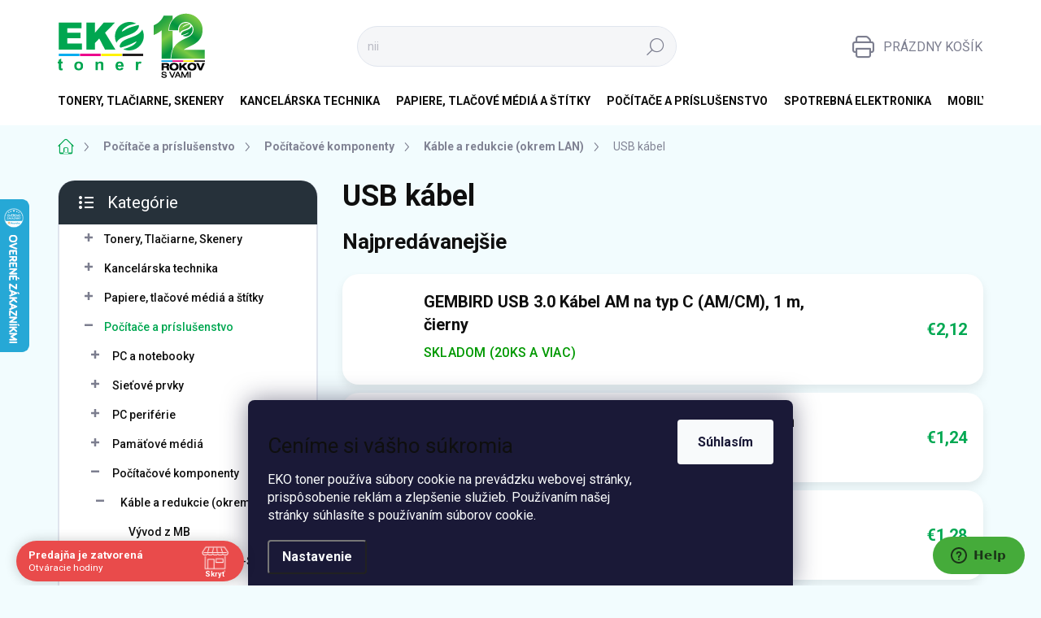

--- FILE ---
content_type: text/html; charset=utf-8
request_url: https://www.ekotoner.sk/usb-kabel/
body_size: 46713
content:
<!doctype html><html lang="sk" dir="ltr" class="header-background-light external-fonts-loaded"><head><meta charset="utf-8" /><meta name="viewport" content="width=device-width,initial-scale=1" /><title>USB kábel - Ekotoner.sk</title><link rel="preconnect" href="https://cdn.myshoptet.com" /><link rel="dns-prefetch" href="https://cdn.myshoptet.com" /><link rel="preload" href="https://cdn.myshoptet.com/prj/dist/master/cms/libs/jquery/jquery-1.11.3.min.js" as="script" /><link href="https://cdn.myshoptet.com/prj/dist/master/cms/templates/frontend_templates/shared/css/font-face/source-sans-3.css" rel="stylesheet"><link href="https://cdn.myshoptet.com/prj/dist/master/cms/templates/frontend_templates/shared/css/font-face/exo-2.css" rel="stylesheet"><script>
dataLayer = [];
dataLayer.push({'shoptet' : {
    "pageId": 2848,
    "pageType": "category",
    "currency": "EUR",
    "currencyInfo": {
        "decimalSeparator": ",",
        "exchangeRate": 1,
        "priceDecimalPlaces": 2,
        "symbol": "\u20ac",
        "symbolLeft": 1,
        "thousandSeparator": " "
    },
    "language": "sk",
    "projectId": 520072,
    "category": {
        "guid": "ad60fde4-2f64-11ed-8cae-246e96436f44",
        "path": "Po\u010d\u00edta\u010de a pr\u00edslu\u0161enstvo | Po\u010d\u00edta\u010dov\u00e9 komponenty | K\u00e1ble a redukcie (okrem LAN) | USB k\u00e1bel",
        "parentCategoryGuid": "7d93277a-17f1-11ed-867c-246e96436f44"
    },
    "cartInfo": {
        "id": null,
        "freeShipping": false,
        "freeShippingFrom": 250,
        "leftToFreeGift": {
            "formattedPrice": "\u20ac0",
            "priceLeft": 0
        },
        "freeGift": false,
        "leftToFreeShipping": {
            "priceLeft": 250,
            "dependOnRegion": 0,
            "formattedPrice": "\u20ac250"
        },
        "discountCoupon": [],
        "getNoBillingShippingPrice": {
            "withoutVat": 0,
            "vat": 0,
            "withVat": 0
        },
        "cartItems": [],
        "taxMode": "ORDINARY"
    },
    "cart": [],
    "customer": {
        "priceRatio": 1,
        "priceListId": 1,
        "groupId": null,
        "registered": false,
        "mainAccount": false
    }
}});
dataLayer.push({'cookie_consent' : {
    "marketing": "denied",
    "analytics": "denied"
}});
document.addEventListener('DOMContentLoaded', function() {
    shoptet.consent.onAccept(function(agreements) {
        if (agreements.length == 0) {
            return;
        }
        dataLayer.push({
            'cookie_consent' : {
                'marketing' : (agreements.includes(shoptet.config.cookiesConsentOptPersonalisation)
                    ? 'granted' : 'denied'),
                'analytics': (agreements.includes(shoptet.config.cookiesConsentOptAnalytics)
                    ? 'granted' : 'denied')
            },
            'event': 'cookie_consent'
        });
    });
});
</script>

<!-- Google Tag Manager -->
<script>(function(w,d,s,l,i){w[l]=w[l]||[];w[l].push({'gtm.start':
new Date().getTime(),event:'gtm.js'});var f=d.getElementsByTagName(s)[0],
j=d.createElement(s),dl=l!='dataLayer'?'&l='+l:'';j.async=true;j.src=
'https://www.googletagmanager.com/gtm.js?id='+i+dl;f.parentNode.insertBefore(j,f);
})(window,document,'script','dataLayer','GTM-NT96PKM');</script>
<!-- End Google Tag Manager -->

<meta property="og:type" content="website"><meta property="og:site_name" content="ekotoner.sk"><meta property="og:url" content="https://www.ekotoner.sk/usb-kabel/"><meta property="og:title" content="USB kábel - Ekotoner.sk"><meta name="author" content="EKO TONER s.r.o"><meta name="web_author" content="Shoptet.sk"><meta name="dcterms.rightsHolder" content="www.ekotoner.sk"><meta name="robots" content="index,follow"><meta property="og:image" content="https://cdn.myshoptet.com/usr/www.ekotoner.sk/user/logos/logo.svg?t=1769892962"><meta property="og:description" content="USB kábel  • Ekotoner.sk - spotrebný materiál pre tlačiarne a zariadenia pre tlač. Viac ako 7.000 ks skladom ✓ garancia výmeny tonerov ✓ skvelé ceny ✓"><meta name="description" content="USB kábel  • Ekotoner.sk - spotrebný materiál pre tlačiarne a zariadenia pre tlač. Viac ako 7.000 ks skladom ✓ garancia výmeny tonerov ✓ skvelé ceny ✓"><style>:root {--color-primary: #00A751;--color-primary-h: 149;--color-primary-s: 100%;--color-primary-l: 33%;--color-primary-hover: #ffffff;--color-primary-hover-h: 0;--color-primary-hover-s: 0%;--color-primary-hover-l: 100%;--color-secondary: #00A751;--color-secondary-h: 149;--color-secondary-s: 100%;--color-secondary-l: 33%;--color-secondary-hover: #018e45;--color-secondary-hover-h: 149;--color-secondary-hover-s: 99%;--color-secondary-hover-l: 28%;--color-tertiary: #ffffff;--color-tertiary-h: 0;--color-tertiary-s: 0%;--color-tertiary-l: 100%;--color-tertiary-hover: #26313A;--color-tertiary-hover-h: 207;--color-tertiary-hover-s: 21%;--color-tertiary-hover-l: 19%;--color-header-background: #ffffff;--template-font: "Source Sans 3";--template-headings-font: "Exo 2";--header-background-url: url("[data-uri]");--cookies-notice-background: #1A1937;--cookies-notice-color: #F8FAFB;--cookies-notice-button-hover: #f5f5f5;--cookies-notice-link-hover: #27263f;--templates-update-management-preview-mode-content: "Náhľad aktualizácií šablóny je aktívny pre váš prehliadač."}</style>
<link rel="next" href="/usb-kabel/strana-2/" />    <script>var shoptet = shoptet || {};</script>
    <script src="https://cdn.myshoptet.com/prj/dist/master/shop/dist/main-3g-header.js.27c4444ba5dd6be3416d.js"></script>
<!-- User include --><!-- service 1000(633) html code header -->
<link rel="stylesheet" href="https://cdn.myshoptet.com/usr/apollo.jakubtursky.sk/user/documents/assets/main.css?v=1769">

<noscript>
<style>
.before-carousel:before,
.before-carousel:after,
.products-block:after,
.products-block:before,
.p-detail-inner:before,
.p-detail-inner:after{
	display: none;
}

.products-block .product, .products-block .slider-group-products,
.next-to-carousel-banners .banner-wrapper,
.before-carousel .content-wrapper-in,
.p-detail-inner .p-detail-inner-header, .p-detail-inner #product-detail-form {
  opacity: 1;
}

body.type-category .content-wrapper-in,
body.type-manufacturer-detail .content-wrapper-in,
body.type-product .content-wrapper-in {
	visibility: visible!important;
}
</style>
</noscript>

<style>
@font-face {
  font-family: 'apollo';
  font-display: swap;
  src:  url('https://cdn.myshoptet.com/usr/apollo.jakubtursky.sk/user/documents/assets/iconfonts/icomoon.eot?v=107');
  src:  url('https://cdn.myshoptet.com/usr/apollo.jakubtursky.sk/user/documents/assets/iconfonts/icomoon.eot?v=107') format('embedded-opentype'),
    url('https://cdn.myshoptet.com/usr/apollo.jakubtursky.sk/user/documents/assets/iconfonts/icomoon.ttf?v=107') format('truetype'),
    url('https://cdn.myshoptet.com/usr/apollo.jakubtursky.sk/user/documents/assets/iconfonts/icomoon.woff?v=107') format('woff'),
    url('https://cdn.myshoptet.com/usr/apollo.jakubtursky.sk/user/documents/assets/iconfonts/icomoon.svg?v=107') format('svg');
  font-weight: normal;
  font-style: normal;
  font-display: block;
}
.top-navigation-bar .top-nav-button.top-nav-button-login.primary{
	display: none;
}
.basic-description>h3:first-child{
	display: none;
}
/*.header-info-banner-addon{
	background-color: black;
}*/
</style>

<style>
.not-working {
  background-color: rgba(0,0,0, 0.9);
  color: white;
  width: 100%;
  height: 100%;
  position: fixed;
  top: 0;
  left: 0;
  z-index: 9999999;
  text-align: center;
  padding: 50px;
  line-height: 1.6;
  font-size: 16px;
}
</style>

<!-- api 494(146) html code header -->
<link rel="stylesheet" href="https://cdn.myshoptet.com/usr/api2.dklab.cz/user/documents/_doplnky/porovnavac/520072/2/520072_2.css" type="text/css" /><style>
        :root {
            --dklab-comparer-flag-color: #239CEB;
            --dklab-comparer-flag-text-color: #FFFFFF;
            --dklab-comparer-add-text-color: #000000;
            --dklab-comparer-remove-text-color: #239CEB;
            --dklab-comparer-header-icon-color: #000000;
            --dklab-comparer-border-color: #000000;            
            --dklab-comparer-counter-color: #239CEB;            
        }</style>
<!-- api 498(150) html code header -->
<script async src="https://scripts.luigisbox.tech/LBX-354635.js"></script><meta name="luigisbox-tracker-id" content="298505-354635,sk"/><script type="text/javascript">const isPlpEnabled = sessionStorage.getItem('lbPlpEnabled') === 'true';if (isPlpEnabled) {const style = document.createElement("style");style.type = "text/css";style.id = "lb-plp-style";style.textContent = `body.type-category #content-wrapper,body.type-search #content-wrapper,body.type-category #content,body.type-search #content,body.type-category #content-in,body.type-search #content-in,body.type-category #main-in,body.type-search #main-in {min-height: 100vh;}body.type-category #content-wrapper > *,body.type-search #content-wrapper > *,body.type-category #content > *,body.type-search #content > *,body.type-category #content-in > *,body.type-search #content-in > *,body.type-category #main-in > *,body.type-search #main-in > * {display: none;}`;document.head.appendChild(style);}</script>
<!-- api 690(337) html code header -->
<script>var ophWidgetData={"lang":"sk","link":"","logo":true,"turnOff":false,"expanded":true,"lunchShow":true,"checkHoliday":false,"showNextWeek":true,"showWidgetStart":"07:00","showWidgetEnd":"22:00","beforeOpenStore":"15","beforeCloseStore":"15","openingHours":[{"day":1,"openHour":"10:00","closeHour":"16:00","openPause":"12:00","closePause":"13:00","closed":false,"staticHourText":""},{"day":2,"openHour":"10:00","closeHour":"16:00","openPause":"12:00","closePause":"13:00","closed":false,"staticHourText":""},{"day":3,"openHour":"10:00","closeHour":"16:00","openPause":"12:00","closePause":"13:00","closed":false,"staticHourText":""},{"day":4,"openHour":"10:00","closeHour":"16:00","openPause":"12:00","closePause":"13:00","closed":false,"staticHourText":""},{"day":5,"openHour":"10:00","closeHour":"16:00","openPause":"12:00","closePause":"13:00","closed":false,"staticHourText":""},{"day":6,"openHour":"","closeHour":"","openPause":"","closePause":"","closed":true,"staticHourText":""},{"day":7,"openHour":"","closeHour":"","openPause":"","closePause":"","closed":true,"staticHourText":""}],"excludes":[],"holidayList":["01-01","06-01","01-05","08-05","05-07","29-08","15-09","01-11","17-11","24-12","25-12","26-12"],"todayLongFormat":false,"logoFilemanager":"","colors":{"bg_header_color":"","bg_logo_color":"","bg_title_color":"","bg_preopen_color":"#03a9f4","bg_open_color":"#4caf50","bg_pause_color":"#ff9800","bg_preclose_color":"#ff6f00","bg_close_color":"#e94b4b","color_exception_day":"#e94b4b"},"address":"J\u00e1no\u0161\u00edkova 264\/19, 010 01 \u017dilina","icon":"icon-01","bottomPosition":"0","showDetailOnExpand":true,"disableDetail":false,"disableDetailTable":false,"hideOnMobile":false,"hideOnCheckout":false,"weekTurnOff":[],"directPosition":"ltr"}</script>
<!-- api 1567(1162) html code header -->
<script>
    var shoptetakGridChangeSettings={"inlineProducts":true,"inlineProductsMobile":false,"twoProducts":true,"twoProductsMobile":false,"threeProducts":true,"fourProducts":true,"fiveProducts":false,"mobileActive":false,"optionsPosition":"right"};

    const rootGrid = document.documentElement;

    if(shoptetakGridChangeSettings.inlineProducts){rootGrid.classList.add("st-pr-inline");}
    if(shoptetakGridChangeSettings.twoProducts){rootGrid.classList.add("st-pr-two");}
    if(shoptetakGridChangeSettings.threeProducts){rootGrid.classList.add("st-pr-three");}
    if(shoptetakGridChangeSettings.fourProducts){rootGrid.classList.add("st-pr-four");}
    if(shoptetakGridChangeSettings.fiveProducts){rootGrid.classList.add("st-pr-five");}
    if(shoptetakGridChangeSettings.optionsPosition === 'left'){rootGrid.classList.add("st-pr-left");}

    if(shoptetakGridChangeSettings.mobileActive){
        rootGrid.classList.add("st-pr-mob-active");

        if(shoptetakGridChangeSettings.inlineProductsMobile){rootGrid.classList.add("st-pr-inline-mob");}
        if(shoptetakGridChangeSettings.twoProductsMobile){rootGrid.classList.add("st-pr-two-mob");}
    }
</script>

<!-- service 690(337) html code header -->
<link href="https://cdn.myshoptet.com/usr/mcore.myshoptet.com/user/documents/upload/addon01/ophWidget.min.css?v=1.6.9" rel="stylesheet" />


<!-- service 1472(1086) html code header -->
<link rel="stylesheet" href="https://cdn.myshoptet.com/usr/apollo.jakubtursky.sk/user/documents/assets/sipky/main.css?v=19">
<!-- service 1567(1162) html code header -->
<link rel="stylesheet" href="https://cdn.myshoptet.com/usr/shoptet.tomashlad.eu/user/documents/extras/grid-change/screen.css?v=0011">
<!-- service 425(79) html code header -->
<style>
.hodnoceni:before{content: "Jak o nás mluví zákazníci";}
.hodnoceni.svk:before{content: "Ako o nás hovoria zákazníci";}
.hodnoceni.hun:before{content: "Mit mondanak rólunk a felhasználók";}
.hodnoceni.pl:before{content: "Co mówią o nas klienci";}
.hodnoceni.eng:before{content: "Customer reviews";}
.hodnoceni.de:before{content: "Was unsere Kunden über uns denken";}
.hodnoceni.ro:before{content: "Ce spun clienții despre noi";}
.hodnoceni{margin: 20px auto;}
body:not(.paxio-merkur):not(.venus):not(.jupiter) .hodnoceni .vote-wrap {border: 0 !important;width: 24.5%;flex-basis: 25%;padding: 10px 20px !important;display: inline-block;margin: 0;vertical-align: top;}
.multiple-columns-body #content .hodnoceni .vote-wrap {width: 49%;flex-basis: 50%;}
.hodnoceni .votes-wrap {display: block; border: 1px solid #f7f7f7;margin: 0;width: 100%;max-width: none;padding: 10px 0; background: #fff;}
.hodnoceni .vote-wrap:nth-child(n+5){display: none !important;}
.hodnoceni:before{display: block;font-size: 18px;padding: 10px 20px;background: #fcfcfc;}
.sidebar .hodnoceni .vote-pic, .sidebar .hodnoceni .vote-initials{display: block;}
.sidebar .hodnoceni .vote-wrap, #column-l #column-l-in .hodnoceni .vote-wrap {width: 100% !important; display: block;}
.hodnoceni > a{display: block;text-align: right;padding-top: 6px;}
.hodnoceni > a:after{content: "››";display: inline-block;margin-left: 2px;}
.sidebar .hodnoceni:before, #column-l #column-l-in .hodnoceni:before {background: none !important; padding-left: 0 !important;}
.template-10 .hodnoceni{max-width: 952px !important;}
.page-detail .hodnoceni > a{font-size: 14px;}
.page-detail .hodnoceni{margin-bottom: 30px;}
@media screen and (min-width: 992px) and (max-width: 1199px) {
.hodnoceni .vote-rating{display: block;}
.hodnoceni .vote-time{display: block;margin-top: 3px;}
.hodnoceni .vote-delimeter{display: none;}
}
@media screen and (max-width: 991px) {
body:not(.paxio-merkur):not(.venus):not(.jupiter) .hodnoceni .vote-wrap {width: 49%;flex-basis: 50%;}
.multiple-columns-body #content .hodnoceni .vote-wrap {width: 99%;flex-basis: 100%;}
}
@media screen and (max-width: 767px) {
body:not(.paxio-merkur):not(.venus):not(.jupiter) .hodnoceni .vote-wrap {width: 99%;flex-basis: 100%;}
}
.home #main-product .hodnoceni{margin: 0 0 60px 0;}
.hodnoceni .votes-wrap.admin-response{display: none !important;}
.hodnoceni .vote-pic {width: 100px;}
.hodnoceni .vote-delimeter{display: none;}
.hodnoceni .vote-rating{display: block;}
.hodnoceni .vote-time {display: block;margin-top: 5px;}
@media screen and (min-width: 768px){
.template-12 .hodnoceni{max-width: 747px; margin-left: auto; margin-right: auto;}
}
@media screen and (min-width: 992px){
.template-12 .hodnoceni{max-width: 972px;}
}
@media screen and (min-width: 1200px){
.template-12 .hodnoceni{max-width: 1418px;}
}
.template-14 .hodnoceni .vote-initials{margin: 0 auto;}
.vote-pic img::before {display: none;}
.hodnoceni + .hodnoceni {display: none;}
</style>
<!-- service 494(146) html code header -->
<style>
@font-face {
    font-family: 'porovnavac';
    src:  url('https://cdn.myshoptet.com/usr/api2.dklab.cz/user/documents/_doplnky/porovnavac/font/porovnavac.eot?v6');
    src:  url('https://cdn.myshoptet.com/usr/api2.dklab.cz/user/documents/_doplnky/porovnavac/font/porovnavac.eot?v6#iefix') format('embedded-opentype'),
    url('https://cdn.myshoptet.com/usr/api2.dklab.cz/user/documents/_doplnky/porovnavac/font/porovnavac.ttf?v6') format('truetype'),
    url('https://cdn.myshoptet.com/usr/api2.dklab.cz/user/documents/_doplnky/porovnavac/font/porovnavac.woff?v6') format('woff'),
    url('https://cdn.myshoptet.com/usr/api2.dklab.cz/user/documents/_doplnky/porovnavac/font/porovnavac.svg?v6') format('svg');
    font-weight: normal;
    font-style: normal;
}
</style>
<!-- project html code header -->
<link rel="stylesheet" href="https://www.ekotoner.sk/user/documents/upload/CSS/ekotonerv3.css">
<!-- /User include --><link rel="shortcut icon" href="/favicon.ico" type="image/x-icon" /><link rel="canonical" href="https://www.ekotoner.sk/usb-kabel/" />    <script>
        var _hwq = _hwq || [];
        _hwq.push(['setKey', '4D337412A9D33E3126E2579431DA9BD4']);
        _hwq.push(['setTopPos', '180']);
        _hwq.push(['showWidget', '21']);
        (function() {
            var ho = document.createElement('script');
            ho.src = 'https://sk.im9.cz/direct/i/gjs.php?n=wdgt&sak=4D337412A9D33E3126E2579431DA9BD4';
            var s = document.getElementsByTagName('script')[0]; s.parentNode.insertBefore(ho, s);
        })();
    </script>
    <!-- Global site tag (gtag.js) - Google Analytics -->
    <script async src="https://www.googletagmanager.com/gtag/js?id=G-7WMRFN7GXQ"></script>
    <script>
        
        window.dataLayer = window.dataLayer || [];
        function gtag(){dataLayer.push(arguments);}
        

                    console.debug('default consent data');

            gtag('consent', 'default', {"ad_storage":"denied","analytics_storage":"denied","ad_user_data":"denied","ad_personalization":"denied","wait_for_update":500});
            dataLayer.push({
                'event': 'default_consent'
            });
        
        gtag('js', new Date());

        
                gtag('config', 'G-7WMRFN7GXQ', {"groups":"GA4","send_page_view":false,"content_group":"category","currency":"EUR","page_language":"sk"});
        
        
        
        
        
        
                    gtag('event', 'page_view', {"send_to":"GA4","page_language":"sk","content_group":"category","currency":"EUR"});
        
        
        
        
        
        
        
        
        
        
        
        
        
        document.addEventListener('DOMContentLoaded', function() {
            if (typeof shoptet.tracking !== 'undefined') {
                for (var id in shoptet.tracking.bannersList) {
                    gtag('event', 'view_promotion', {
                        "send_to": "UA",
                        "promotions": [
                            {
                                "id": shoptet.tracking.bannersList[id].id,
                                "name": shoptet.tracking.bannersList[id].name,
                                "position": shoptet.tracking.bannersList[id].position
                            }
                        ]
                    });
                }
            }

            shoptet.consent.onAccept(function(agreements) {
                if (agreements.length !== 0) {
                    console.debug('gtag consent accept');
                    var gtagConsentPayload =  {
                        'ad_storage': agreements.includes(shoptet.config.cookiesConsentOptPersonalisation)
                            ? 'granted' : 'denied',
                        'analytics_storage': agreements.includes(shoptet.config.cookiesConsentOptAnalytics)
                            ? 'granted' : 'denied',
                                                                                                'ad_user_data': agreements.includes(shoptet.config.cookiesConsentOptPersonalisation)
                            ? 'granted' : 'denied',
                        'ad_personalization': agreements.includes(shoptet.config.cookiesConsentOptPersonalisation)
                            ? 'granted' : 'denied',
                        };
                    console.debug('update consent data', gtagConsentPayload);
                    gtag('consent', 'update', gtagConsentPayload);
                    dataLayer.push(
                        { 'event': 'update_consent' }
                    );
                }
            });
        });
    </script>
<script>
                        window.$zopim||(function(d,s){var z=$zopim=function(c){z._.push(c)},$=z.s=
                        d.createElement(s),e=d.getElementsByTagName(s)[0];z.set=function(o){z.set.
                        _.push(o)};z._=[];z.set._=[];$.async=!0;$.setAttribute('charset','utf-8');
                        $.src='//v2.zopim.com/?27rvU9CO55Sg2sXuIhfJKJO9NfbWkYhL';z.t=+new Date;$.
                        type='text/javascript';e.parentNode.insertBefore($,e)})(document,'script');
                    </script><!-- Start Pricemania remarketing -->
<script type="text/plain" data-cookiecategory="personalisation" async src="https://public.pricemania.sk/v1/shop/trusted/script.min.js?pk=fcbf46ddb4c251d34bf3890612886edfddf29bc0"></script>
<script type="text/plain" data-cookiecategory="personalisation">
    window.pmaDataLayer = window.pmaDataLayer || [];
    function pma() { pmaDataLayer.push(arguments) }
</script>
<!-- End Pricemania remarketing -->
</head><body class="desktop id-2848 in-usb-kabel template-11 type-category multiple-columns-body columns-3 blank-mode blank-mode-css ums_forms_redesign--off ums_a11y_category_page--on ums_discussion_rating_forms--off ums_flags_display_unification--on ums_a11y_login--on mobile-header-version-1">
        <div id="fb-root"></div>
        <script>
            window.fbAsyncInit = function() {
                FB.init({
                    autoLogAppEvents : true,
                    xfbml            : true,
                    version          : 'v24.0'
                });
            };
        </script>
        <script async defer crossorigin="anonymous" src="https://connect.facebook.net/sk_SK/sdk.js#xfbml=1&version=v24.0"></script>
<!-- Google Tag Manager (noscript) -->
<noscript><iframe src="https://www.googletagmanager.com/ns.html?id=GTM-NT96PKM"
height="0" width="0" style="display:none;visibility:hidden"></iframe></noscript>
<!-- End Google Tag Manager (noscript) -->

    <div class="siteCookies siteCookies--bottom siteCookies--dark js-siteCookies" role="dialog" data-testid="cookiesPopup" data-nosnippet>
        <div class="siteCookies__form">
            <div class="siteCookies__content">
                <div class="siteCookies__text">
                    <div class="custom-cookies">
<h1>Ceníme si vášho súkromia</h1>
<p>EKO toner používa súbory cookie na prevádzku webovej stránky, prispôsobenie reklám a zlepšenie služieb. Používaním našej stránky súhlasíte s používaním súborov cookie.</p>
</div>
                </div>
                <p class="siteCookies__links">
                    <button class="siteCookies__link js-cookies-settings" aria-label="Nastavenia cookies" data-testid="cookiesSettings">Nastavenie</button>
                </p>
            </div>
            <div class="siteCookies__buttonWrap">
                                <button class="siteCookies__button js-cookiesConsentSubmit" value="all" aria-label="Prijať cookies" data-testid="buttonCookiesAccept">Súhlasím</button>
            </div>
        </div>
        <script>
            document.addEventListener("DOMContentLoaded", () => {
                const siteCookies = document.querySelector('.js-siteCookies');
                document.addEventListener("scroll", shoptet.common.throttle(() => {
                    const st = document.documentElement.scrollTop;
                    if (st > 1) {
                        siteCookies.classList.add('siteCookies--scrolled');
                    } else {
                        siteCookies.classList.remove('siteCookies--scrolled');
                    }
                }, 100));
            });
        </script>
    </div>
<a href="#content" class="skip-link sr-only">Prejsť na obsah</a><div class="overall-wrapper"><div class="user-action"><div class="container">
    <div class="user-action-in">
                    <div id="login" class="user-action-login popup-widget login-widget" role="dialog" aria-labelledby="loginHeading">
        <div class="popup-widget-inner">
                            <h2 id="loginHeading">Prihlásenie k vášmu účtu</h2><div id="customerLogin"><form action="/action/Customer/Login/" method="post" id="formLoginIncluded" class="csrf-enabled formLogin" data-testid="formLogin"><input type="hidden" name="referer" value="" /><div class="form-group"><div class="input-wrapper email js-validated-element-wrapper no-label"><input type="email" name="email" class="form-control" autofocus placeholder="E-mailová adresa (napr. jan@novak.sk)" data-testid="inputEmail" autocomplete="email" required /></div></div><div class="form-group"><div class="input-wrapper password js-validated-element-wrapper no-label"><input type="password" name="password" class="form-control" placeholder="Heslo" data-testid="inputPassword" autocomplete="current-password" required /><span class="no-display">Nemôžete vyplniť toto pole</span><input type="text" name="surname" value="" class="no-display" /></div></div><div class="form-group"><div class="login-wrapper"><button type="submit" class="btn btn-secondary btn-text btn-login" data-testid="buttonSubmit">Prihlásiť sa</button><div class="password-helper"><a href="/registracia/" data-testid="signup" rel="nofollow">Nová registrácia</a><a href="/klient/zabudnute-heslo/" rel="nofollow">Zabudnuté heslo</a></div></div></div></form>
</div>                    </div>
    </div>

                            <div id="cart-widget" class="user-action-cart popup-widget cart-widget loader-wrapper" data-testid="popupCartWidget" role="dialog" aria-hidden="true">
    <div class="popup-widget-inner cart-widget-inner place-cart-here">
        <div class="loader-overlay">
            <div class="loader"></div>
        </div>
    </div>

    <div class="cart-widget-button">
        <a href="/kosik/" class="btn btn-conversion" id="continue-order-button" rel="nofollow" data-testid="buttonNextStep">Pokračovať do košíka</a>
    </div>
</div>
            </div>
</div>
</div><div class="top-navigation-bar" data-testid="topNavigationBar">

    <div class="container">

        <div class="top-navigation-contacts">
            <strong>Zákaznícka podpora:</strong><a href="tel:+421917127438" class="project-phone" aria-label="Zavolať na +421917127438" data-testid="contactboxPhone"><span>+421 917 127 438</span></a><a href="mailto:obchod@ekotoner.sk" class="project-email" data-testid="contactboxEmail"><span>obchod@ekotoner.sk</span></a>        </div>

                            <div class="top-navigation-menu">
                <div class="top-navigation-menu-trigger"></div>
                <ul class="top-navigation-bar-menu">
                                            <li class="top-navigation-menu-item-29">
                            <a href="/kontakty/">Kontakty</a>
                        </li>
                                            <li class="top-navigation-menu-item-706">
                            <a href="/o-nas/">O nás</a>
                        </li>
                                            <li class="top-navigation-menu-item-709">
                            <a href="/volne-pracovne-miesta/">Voľné pracovné miesta</a>
                        </li>
                                            <li class="top-navigation-menu-item-712">
                            <a href="/pobocky-predajne/">Pobočky/Predajne</a>
                        </li>
                                            <li class="top-navigation-menu-item-39">
                            <a href="/obchodne-podmienky/">Obchodné podmienky</a>
                        </li>
                                            <li class="top-navigation-menu-item-715">
                            <a href="/obchodne-podmienky-pre-pravnicke-osoby/">Obchodné podmienky pre právnické osoby</a>
                        </li>
                                            <li class="top-navigation-menu-item-718">
                            <a href="/dodacie-a-platobne-podmienky/">Dodacie a platobné podmienky</a>
                        </li>
                                            <li class="top-navigation-menu-item-27">
                            <a href="/ako-nakupovat/">Ako nakupovať</a>
                        </li>
                                            <li class="top-navigation-menu-item-721">
                            <a href="/reklamacne-podmienky/">Reklamačné podmienky</a>
                        </li>
                                            <li class="top-navigation-menu-item-724">
                            <a href="/odstupenie-od-kupnej-zmluvy/">Odstúpenie od kúpnej zmluvy</a>
                        </li>
                                            <li class="top-navigation-menu-item-727">
                            <a href="/ochrana-osobnych-udajov/">Ochrana osobných údajov</a>
                        </li>
                                            <li class="top-navigation-menu-item-730">
                            <a href="/predlzenie-zaruky/">Predĺženie záruky EPSON , BROTHER</a>
                        </li>
                                            <li class="top-navigation-menu-item-733">
                            <a href="/servisne-strediska/">Servisné strediská</a>
                        </li>
                                            <li class="top-navigation-menu-item-736">
                            <a href="/dolezite-oznamy-a-upozornenia/">Dôležité oznamy a upozornenia</a>
                        </li>
                                    </ul>
                <ul class="top-navigation-bar-menu-helper"></ul>
            </div>
        
        <div class="top-navigation-tools top-navigation-tools--language">
            <div class="responsive-tools">
                <a href="#" class="toggle-window" data-target="search" aria-label="Hľadať" data-testid="linkSearchIcon"></a>
                                                            <a href="#" class="toggle-window" data-target="login"></a>
                                                    <a href="#" class="toggle-window" data-target="navigation" aria-label="Menu" data-testid="hamburgerMenu"></a>
            </div>
                        <button class="top-nav-button top-nav-button-login toggle-window" type="button" data-target="login" aria-haspopup="dialog" aria-controls="login" aria-expanded="false" data-testid="signin"><span>Prihlásenie</span></button>        </div>

    </div>

</div>
<header id="header"><div class="container navigation-wrapper">
    <div class="header-top">
        <div class="site-name-wrapper">
            <div class="site-name"><a href="/" data-testid="linkWebsiteLogo"><img src="https://cdn.myshoptet.com/usr/www.ekotoner.sk/user/logos/logo.svg" alt="EKO TONER s.r.o" fetchpriority="low" /></a></div>        </div>
        <div class="search" itemscope itemtype="https://schema.org/WebSite">
            <meta itemprop="headline" content="USB kábel"/><meta itemprop="url" content="https://www.ekotoner.sk"/><meta itemprop="text" content="USB kábel • Ekotoner.sk - spotrebný materiál pre tlačiarne a zariadenia pre tlač. Viac ako 7.000 ks skladom ✓ garancia výmeny tonerov ✓ skvelé ceny ✓"/>            <form action="/action/ProductSearch/prepareString/" method="post"
    id="formSearchForm" class="search-form compact-form js-search-main"
    itemprop="potentialAction" itemscope itemtype="https://schema.org/SearchAction" data-testid="searchForm">
    <fieldset>
        <meta itemprop="target"
            content="https://www.ekotoner.sk/vyhladavanie/?string={string}"/>
        <input type="hidden" name="language" value="sk"/>
        
            
<input
    type="search"
    name="string"
        class="query-input form-control search-input js-search-input"
    placeholder="Napíšte, čo hľadáte"
    autocomplete="off"
    required
    itemprop="query-input"
    aria-label="Vyhľadávanie"
    data-testid="searchInput"
>
            <button type="submit" class="btn btn-default" data-testid="searchBtn">Hľadať</button>
        
    </fieldset>
</form>
        </div>
        <div class="navigation-buttons">
                
    <a href="/kosik/" class="btn btn-icon toggle-window cart-count" data-target="cart" data-hover="true" data-redirect="true" data-testid="headerCart" rel="nofollow" aria-haspopup="dialog" aria-expanded="false" aria-controls="cart-widget">
        
                <span class="sr-only">Nákupný košík</span>
        
            <span class="cart-price visible-lg-inline-block" data-testid="headerCartPrice">
                                    Prázdny košík                            </span>
        
    
            </a>
        </div>
    </div>
    <nav id="navigation" aria-label="Hlavné menu" data-collapsible="true"><div class="navigation-in menu"><ul class="menu-level-1" role="menubar" data-testid="headerMenuItems"><li class="menu-item-829 ext" role="none"><a href="/tlaciarne--multifunkcie-a-skenery/" data-testid="headerMenuItem" role="menuitem" aria-haspopup="true" aria-expanded="false"><b>Tonery, Tlačiarne, Skenery</b><span class="submenu-arrow"></span></a><ul class="menu-level-2" aria-label="Tonery, Tlačiarne, Skenery" tabindex="-1" role="menu"><li class="menu-item-751 has-third-level" role="none"><a href="/spotrebny-material-pre-tlaciarne/" class="menu-image" data-testid="headerMenuItem" tabindex="-1" aria-hidden="true"><img src="data:image/svg+xml,%3Csvg%20width%3D%22140%22%20height%3D%22100%22%20xmlns%3D%22http%3A%2F%2Fwww.w3.org%2F2000%2Fsvg%22%3E%3C%2Fsvg%3E" alt="" aria-hidden="true" width="140" height="100"  data-src="https://cdn.myshoptet.com/usr/www.ekotoner.sk/user/categories/thumb/lasertoner.jpg" fetchpriority="low" /></a><div><a href="/spotrebny-material-pre-tlaciarne/" data-testid="headerMenuItem" role="menuitem"><span>Spotrebný materiál pre tlačiarne</span></a>
                                                    <ul class="menu-level-3" role="menu">
                                                                    <li class="menu-item-859" role="none">
                                        <a href="/tonery-kompatibilne/" data-testid="headerMenuItem" role="menuitem">
                                            TONERY kompatibilné</a>,                                    </li>
                                                                    <li class="menu-item-754" role="none">
                                        <a href="/tonery-originalne/" data-testid="headerMenuItem" role="menuitem">
                                            TONERY originálne</a>,                                    </li>
                                                                    <li class="menu-item-943" role="none">
                                        <a href="/atramentove-kazety-kompatibilne/" data-testid="headerMenuItem" role="menuitem">
                                            Atramentové kazety kompatibilné</a>,                                    </li>
                                                                    <li class="menu-item-784" role="none">
                                        <a href="/atramentove-kazety-originalne/" data-testid="headerMenuItem" role="menuitem">
                                            Atramentové kazety originálne</a>,                                    </li>
                                                                    <li class="menu-item-766" role="none">
                                        <a href="/odpadove-nadobky-na-tonerovy-prach/" data-testid="headerMenuItem" role="menuitem">
                                            Odpadové nádobky na tonerový prach</a>,                                    </li>
                                                                    <li class="menu-item-769" role="none">
                                        <a href="/fusery/" data-testid="headerMenuItem" role="menuitem">
                                            Fusery</a>,                                    </li>
                                                                    <li class="menu-item-772" role="none">
                                        <a href="/opticke-valce/" data-testid="headerMenuItem" role="menuitem">
                                            Optické valce</a>,                                    </li>
                                                                    <li class="menu-item-775" role="none">
                                        <a href="/farbiace-pasky/" data-testid="headerMenuItem" role="menuitem">
                                            Farbiace pásky</a>,                                    </li>
                                                                    <li class="menu-item-853" role="none">
                                        <a href="/filamenty-pre-3d-tlac/" data-testid="headerMenuItem" role="menuitem">
                                            Filamenty pre 3D tlač</a>,                                    </li>
                                                                    <li class="menu-item-955" role="none">
                                        <a href="/cipy-a-cipove-karty/" data-testid="headerMenuItem" role="menuitem">
                                            Čipy a čipové karty</a>,                                    </li>
                                                                    <li class="menu-item-3400" role="none">
                                        <a href="/transfer-belt--prenosovy-pas/" data-testid="headerMenuItem" role="menuitem">
                                            Transfer belt (prenosový pás)</a>,                                    </li>
                                                                    <li class="menu-item-3406" role="none">
                                        <a href="/stierky/" data-testid="headerMenuItem" role="menuitem">
                                            Stierky</a>,                                    </li>
                                                                    <li class="menu-item-3409" role="none">
                                        <a href="/developery/" data-testid="headerMenuItem" role="menuitem">
                                            Developery</a>,                                    </li>
                                                                    <li class="menu-item-3412" role="none">
                                        <a href="/spinky/" data-testid="headerMenuItem" role="menuitem">
                                            Spinky</a>,                                    </li>
                                                                    <li class="menu-item-3415" role="none">
                                        <a href="/maintenance-kit/" data-testid="headerMenuItem" role="menuitem">
                                            Maintenance kit</a>                                    </li>
                                                            </ul>
                        </div></li><li class="menu-item-832 has-third-level" role="none"><a href="/tlaciarne-laserove/" class="menu-image" data-testid="headerMenuItem" tabindex="-1" aria-hidden="true"><img src="data:image/svg+xml,%3Csvg%20width%3D%22140%22%20height%3D%22100%22%20xmlns%3D%22http%3A%2F%2Fwww.w3.org%2F2000%2Fsvg%22%3E%3C%2Fsvg%3E" alt="" aria-hidden="true" width="140" height="100"  data-src="https://cdn.myshoptet.com/usr/www.ekotoner.sk/user/categories/thumb/laser.jpg" fetchpriority="low" /></a><div><a href="/tlaciarne-laserove/" data-testid="headerMenuItem" role="menuitem"><span>Tlačiarne Laserové</span></a>
                                                    <ul class="menu-level-3" role="menu">
                                                                    <li class="menu-item-937" role="none">
                                        <a href="/farebne-2/" data-testid="headerMenuItem" role="menuitem">
                                            Tlačiarne Laserové Farebné</a>,                                    </li>
                                                                    <li class="menu-item-952" role="none">
                                        <a href="/ciernobiele/" data-testid="headerMenuItem" role="menuitem">
                                            Tlačiarne Laserové Čiernobiele</a>                                    </li>
                                                            </ul>
                        </div></li><li class="menu-item-835 has-third-level" role="none"><a href="/multifunkcne-zariadenia/" class="menu-image" data-testid="headerMenuItem" tabindex="-1" aria-hidden="true"><img src="data:image/svg+xml,%3Csvg%20width%3D%22140%22%20height%3D%22100%22%20xmlns%3D%22http%3A%2F%2Fwww.w3.org%2F2000%2Fsvg%22%3E%3C%2Fsvg%3E" alt="" aria-hidden="true" width="140" height="100"  data-src="https://cdn.myshoptet.com/usr/www.ekotoner.sk/user/categories/thumb/mfp.jpg" fetchpriority="low" /></a><div><a href="/multifunkcne-zariadenia/" data-testid="headerMenuItem" role="menuitem"><span>Multifunkčné zariadenia</span></a>
                                                    <ul class="menu-level-3" role="menu">
                                                                    <li class="menu-item-850" role="none">
                                        <a href="/laserove-ciernobiele/" data-testid="headerMenuItem" role="menuitem">
                                            MFP Laserové čiernobiele</a>,                                    </li>
                                                                    <li class="menu-item-886" role="none">
                                        <a href="/laserove-farebne/" data-testid="headerMenuItem" role="menuitem">
                                            MFP Laserové farebné</a>,                                    </li>
                                                                    <li class="menu-item-916" role="none">
                                        <a href="/atramentove--tankovy--system/" data-testid="headerMenuItem" role="menuitem">
                                            MFP Atramentové &quot;tankový&quot; systém</a>,                                    </li>
                                                                    <li class="menu-item-1012" role="none">
                                        <a href="/atramentove-farebne/" data-testid="headerMenuItem" role="menuitem">
                                            MFP Atramentové farebné</a>,                                    </li>
                                                                    <li class="menu-item-1015" role="none">
                                        <a href="/atramentove-ciernobiele/" data-testid="headerMenuItem" role="menuitem">
                                            MFP Atramentové čiernobiele</a>                                    </li>
                                                            </ul>
                        </div></li><li class="menu-item-3457 has-third-level" role="none"><a href="/tlaciarne-stitkov-popisovace/" class="menu-image" data-testid="headerMenuItem" tabindex="-1" aria-hidden="true"><img src="data:image/svg+xml,%3Csvg%20width%3D%22140%22%20height%3D%22100%22%20xmlns%3D%22http%3A%2F%2Fwww.w3.org%2F2000%2Fsvg%22%3E%3C%2Fsvg%3E" alt="" aria-hidden="true" width="140" height="100"  data-src="https://cdn.myshoptet.com/usr/www.ekotoner.sk/user/categories/thumb/197920_popisovac-brother-pt-h107b.jpg" fetchpriority="low" /></a><div><a href="/tlaciarne-stitkov-popisovace/" data-testid="headerMenuItem" role="menuitem"><span>Tlačiarne štítkov - popisovače</span></a>
                                                    <ul class="menu-level-3" role="menu">
                                                                    <li class="menu-item-3703" role="none">
                                        <a href="/pasky-do-popisovacov/" data-testid="headerMenuItem" role="menuitem">
                                            Pásky do popisovačov</a>,                                    </li>
                                                                    <li class="menu-item-3778" role="none">
                                        <a href="/popisovace-stitkov/" data-testid="headerMenuItem" role="menuitem">
                                            Popisovače štítkov</a>                                    </li>
                                                            </ul>
                        </div></li><li class="menu-item-862" role="none"><a href="/tlaciarne-termotransferove/" class="menu-image" data-testid="headerMenuItem" tabindex="-1" aria-hidden="true"><img src="data:image/svg+xml,%3Csvg%20width%3D%22140%22%20height%3D%22100%22%20xmlns%3D%22http%3A%2F%2Fwww.w3.org%2F2000%2Fsvg%22%3E%3C%2Fsvg%3E" alt="" aria-hidden="true" width="140" height="100"  data-src="https://cdn.myshoptet.com/usr/www.ekotoner.sk/user/categories/thumb/tt.jpg" fetchpriority="low" /></a><div><a href="/tlaciarne-termotransferove/" data-testid="headerMenuItem" role="menuitem"><span>Tlačiarne termotransferové</span></a>
                        </div></li><li class="menu-item-892" role="none"><a href="/skenery/" class="menu-image" data-testid="headerMenuItem" tabindex="-1" aria-hidden="true"><img src="data:image/svg+xml,%3Csvg%20width%3D%22140%22%20height%3D%22100%22%20xmlns%3D%22http%3A%2F%2Fwww.w3.org%2F2000%2Fsvg%22%3E%3C%2Fsvg%3E" alt="" aria-hidden="true" width="140" height="100"  data-src="https://cdn.myshoptet.com/usr/www.ekotoner.sk/user/categories/thumb/sken.jpg" fetchpriority="low" /></a><div><a href="/skenery/" data-testid="headerMenuItem" role="menuitem"><span>Skenery</span></a>
                        </div></li><li class="menu-item-895 has-third-level" role="none"><a href="/prislusenstvo-k-tlaciarnam/" class="menu-image" data-testid="headerMenuItem" tabindex="-1" aria-hidden="true"><img src="data:image/svg+xml,%3Csvg%20width%3D%22140%22%20height%3D%22100%22%20xmlns%3D%22http%3A%2F%2Fwww.w3.org%2F2000%2Fsvg%22%3E%3C%2Fsvg%3E" alt="" aria-hidden="true" width="140" height="100"  data-src="https://cdn.myshoptet.com/usr/www.ekotoner.sk/user/categories/thumb/podavac.jpg" fetchpriority="low" /></a><div><a href="/prislusenstvo-k-tlaciarnam/" data-testid="headerMenuItem" role="menuitem"><span>Príslušenstvo k tlačiarňam</span></a>
                                                    <ul class="menu-level-3" role="menu">
                                                                    <li class="menu-item-994" role="none">
                                        <a href="/patch-lan--rj-45--kable/" data-testid="headerMenuItem" role="menuitem">
                                            Patch LAN (RJ-45) káble</a>,                                    </li>
                                                                    <li class="menu-item-991" role="none">
                                        <a href="/napajacie-230v-kable/" data-testid="headerMenuItem" role="menuitem">
                                            Napájacie 230V káble</a>,                                    </li>
                                                                    <li class="menu-item-901" role="none">
                                        <a href="/usb-kable/" data-testid="headerMenuItem" role="menuitem">
                                            USB káble</a>                                    </li>
                                                            </ul>
                        </div></li><li class="menu-item-907" role="none"><a href="/tlaciarne-ihlickove/" class="menu-image" data-testid="headerMenuItem" tabindex="-1" aria-hidden="true"><img src="data:image/svg+xml,%3Csvg%20width%3D%22140%22%20height%3D%22100%22%20xmlns%3D%22http%3A%2F%2Fwww.w3.org%2F2000%2Fsvg%22%3E%3C%2Fsvg%3E" alt="" aria-hidden="true" width="140" height="100"  data-src="https://cdn.myshoptet.com/usr/www.ekotoner.sk/user/categories/thumb/ihl.png" fetchpriority="low" /></a><div><a href="/tlaciarne-ihlickove/" data-testid="headerMenuItem" role="menuitem"><span>Tlačiarne ihličkové</span></a>
                        </div></li><li class="menu-item-910 has-third-level" role="none"><a href="/tlaciarne-atramentove/" class="menu-image" data-testid="headerMenuItem" tabindex="-1" aria-hidden="true"><img src="data:image/svg+xml,%3Csvg%20width%3D%22140%22%20height%3D%22100%22%20xmlns%3D%22http%3A%2F%2Fwww.w3.org%2F2000%2Fsvg%22%3E%3C%2Fsvg%3E" alt="" aria-hidden="true" width="140" height="100"  data-src="https://cdn.myshoptet.com/usr/www.ekotoner.sk/user/categories/thumb/atra.jpg" fetchpriority="low" /></a><div><a href="/tlaciarne-atramentove/" data-testid="headerMenuItem" role="menuitem"><span>Tlačiarne atramentové</span></a>
                                                    <ul class="menu-level-3" role="menu">
                                                                    <li class="menu-item-913" role="none">
                                        <a href="/farebne/" data-testid="headerMenuItem" role="menuitem">
                                            Farebné</a>,                                    </li>
                                                                    <li class="menu-item-1009" role="none">
                                        <a href="/ciernobiele-2/" data-testid="headerMenuItem" role="menuitem">
                                            Čiernobiele</a>                                    </li>
                                                            </ul>
                        </div></li><li class="menu-item-1018" role="none"><a href="/kombinovane-tlaciarne/" class="menu-image" data-testid="headerMenuItem" tabindex="-1" aria-hidden="true"><img src="data:image/svg+xml,%3Csvg%20width%3D%22140%22%20height%3D%22100%22%20xmlns%3D%22http%3A%2F%2Fwww.w3.org%2F2000%2Fsvg%22%3E%3C%2Fsvg%3E" alt="" aria-hidden="true" width="140" height="100"  data-src="https://cdn.myshoptet.com/usr/www.ekotoner.sk/user/categories/thumb/kom.jpg" fetchpriority="low" /></a><div><a href="/kombinovane-tlaciarne/" data-testid="headerMenuItem" role="menuitem"><span>Kombinované tlačiarne</span></a>
                        </div></li><li class="menu-item-1021" role="none"><a href="/fototlaciarne/" class="menu-image" data-testid="headerMenuItem" tabindex="-1" aria-hidden="true"><img src="data:image/svg+xml,%3Csvg%20width%3D%22140%22%20height%3D%22100%22%20xmlns%3D%22http%3A%2F%2Fwww.w3.org%2F2000%2Fsvg%22%3E%3C%2Fsvg%3E" alt="" aria-hidden="true" width="140" height="100"  data-src="https://cdn.myshoptet.com/usr/www.ekotoner.sk/user/categories/thumb/fot.jpg" fetchpriority="low" /></a><div><a href="/fototlaciarne/" data-testid="headerMenuItem" role="menuitem"><span>Fototlačiarne</span></a>
                        </div></li><li class="menu-item-1027" role="none"><a href="/cistiace-doplnky/" class="menu-image" data-testid="headerMenuItem" tabindex="-1" aria-hidden="true"><img src="data:image/svg+xml,%3Csvg%20width%3D%22140%22%20height%3D%22100%22%20xmlns%3D%22http%3A%2F%2Fwww.w3.org%2F2000%2Fsvg%22%3E%3C%2Fsvg%3E" alt="" aria-hidden="true" width="140" height="100"  data-src="https://cdn.myshoptet.com/usr/www.ekotoner.sk/user/categories/thumb/katun.jpg" fetchpriority="low" /></a><div><a href="/cistiace-doplnky/" data-testid="headerMenuItem" role="menuitem"><span>Čistiace doplnky</span></a>
                        </div></li><li class="menu-item-3418" role="none"><a href="/velkoformatove-tlaciarne-plotre/" class="menu-image" data-testid="headerMenuItem" tabindex="-1" aria-hidden="true"><img src="data:image/svg+xml,%3Csvg%20width%3D%22140%22%20height%3D%22100%22%20xmlns%3D%22http%3A%2F%2Fwww.w3.org%2F2000%2Fsvg%22%3E%3C%2Fsvg%3E" alt="" aria-hidden="true" width="140" height="100"  data-src="https://cdn.myshoptet.com/usr/www.ekotoner.sk/user/categories/thumb/plot.jpg" fetchpriority="low" /></a><div><a href="/velkoformatove-tlaciarne-plotre/" data-testid="headerMenuItem" role="menuitem"><span>Veľkoformátové tlačiarne - Plotre</span></a>
                        </div></li><li class="menu-item-3421" role="none"><a href="/tlaciarne-termosublimacne/" class="menu-image" data-testid="headerMenuItem" tabindex="-1" aria-hidden="true"><img src="data:image/svg+xml,%3Csvg%20width%3D%22140%22%20height%3D%22100%22%20xmlns%3D%22http%3A%2F%2Fwww.w3.org%2F2000%2Fsvg%22%3E%3C%2Fsvg%3E" alt="" aria-hidden="true" width="140" height="100"  data-src="https://cdn.myshoptet.com/usr/www.ekotoner.sk/user/categories/thumb/termos.jpg" fetchpriority="low" /></a><div><a href="/tlaciarne-termosublimacne/" data-testid="headerMenuItem" role="menuitem"><span>Tlačiarne termosublimačné</span></a>
                        </div></li><li class="menu-item-3460" role="none"><a href="/prenosne-mobilne-tlaciarne/" class="menu-image" data-testid="headerMenuItem" tabindex="-1" aria-hidden="true"><img src="data:image/svg+xml,%3Csvg%20width%3D%22140%22%20height%3D%22100%22%20xmlns%3D%22http%3A%2F%2Fwww.w3.org%2F2000%2Fsvg%22%3E%3C%2Fsvg%3E" alt="" aria-hidden="true" width="140" height="100"  data-src="https://cdn.myshoptet.com/prj/dist/master/cms/templates/frontend_templates/00/img/folder.svg" fetchpriority="low" /></a><div><a href="/prenosne-mobilne-tlaciarne/" data-testid="headerMenuItem" role="menuitem"><span>Prenosné mobilné tlačiarne</span></a>
                        </div></li><li class="menu-item-3510" role="none"><a href="/darcekove-poukazy/" class="menu-image" data-testid="headerMenuItem" tabindex="-1" aria-hidden="true"><img src="data:image/svg+xml,%3Csvg%20width%3D%22140%22%20height%3D%22100%22%20xmlns%3D%22http%3A%2F%2Fwww.w3.org%2F2000%2Fsvg%22%3E%3C%2Fsvg%3E" alt="" aria-hidden="true" width="140" height="100"  data-src="https://cdn.myshoptet.com/usr/www.ekotoner.sk/user/categories/thumb/23_12_ekotoner_poukazy_1200x1200.png" fetchpriority="low" /></a><div><a href="/darcekove-poukazy/" data-testid="headerMenuItem" role="menuitem"><span>Darčekové poukazy</span></a>
                        </div></li></ul></li>
<li class="menu-item-742 ext" role="none"><a href="/kancelarska-technika/" data-testid="headerMenuItem" role="menuitem" aria-haspopup="true" aria-expanded="false"><b>Kancelárska technika</b><span class="submenu-arrow"></span></a><ul class="menu-level-2" aria-label="Kancelárska technika" tabindex="-1" role="menu"><li class="menu-item-745" role="none"><a href="/skartovace/" class="menu-image" data-testid="headerMenuItem" tabindex="-1" aria-hidden="true"><img src="data:image/svg+xml,%3Csvg%20width%3D%22140%22%20height%3D%22100%22%20xmlns%3D%22http%3A%2F%2Fwww.w3.org%2F2000%2Fsvg%22%3E%3C%2Fsvg%3E" alt="" aria-hidden="true" width="140" height="100"  data-src="https://cdn.myshoptet.com/usr/www.ekotoner.sk/user/categories/thumb/skart.jpg" fetchpriority="low" /></a><div><a href="/skartovace/" data-testid="headerMenuItem" role="menuitem"><span>Skartovače</span></a>
                        </div></li><li class="menu-item-781" role="none"><a href="/kalkulacky/" class="menu-image" data-testid="headerMenuItem" tabindex="-1" aria-hidden="true"><img src="data:image/svg+xml,%3Csvg%20width%3D%22140%22%20height%3D%22100%22%20xmlns%3D%22http%3A%2F%2Fwww.w3.org%2F2000%2Fsvg%22%3E%3C%2Fsvg%3E" alt="" aria-hidden="true" width="140" height="100"  data-src="https://cdn.myshoptet.com/usr/www.ekotoner.sk/user/categories/thumb/kalk.jpg" fetchpriority="low" /></a><div><a href="/kalkulacky/" data-testid="headerMenuItem" role="menuitem"><span>Kalkulačky</span></a>
                        </div></li><li class="menu-item-796" role="none"><a href="/rezacky-papiera/" class="menu-image" data-testid="headerMenuItem" tabindex="-1" aria-hidden="true"><img src="data:image/svg+xml,%3Csvg%20width%3D%22140%22%20height%3D%22100%22%20xmlns%3D%22http%3A%2F%2Fwww.w3.org%2F2000%2Fsvg%22%3E%3C%2Fsvg%3E" alt="" aria-hidden="true" width="140" height="100"  data-src="https://cdn.myshoptet.com/usr/www.ekotoner.sk/user/categories/thumb/rez.jpg" fetchpriority="low" /></a><div><a href="/rezacky-papiera/" data-testid="headerMenuItem" role="menuitem"><span>Rezačky papiera</span></a>
                        </div></li><li class="menu-item-802" role="none"><a href="/rezacky-kartonu/" class="menu-image" data-testid="headerMenuItem" tabindex="-1" aria-hidden="true"><img src="data:image/svg+xml,%3Csvg%20width%3D%22140%22%20height%3D%22100%22%20xmlns%3D%22http%3A%2F%2Fwww.w3.org%2F2000%2Fsvg%22%3E%3C%2Fsvg%3E" alt="" aria-hidden="true" width="140" height="100"  data-src="https://cdn.myshoptet.com/usr/www.ekotoner.sk/user/categories/thumb/kart.jpg" fetchpriority="low" /></a><div><a href="/rezacky-kartonu/" data-testid="headerMenuItem" role="menuitem"><span>Rezačky kartónu</span></a>
                        </div></li><li class="menu-item-817" role="none"><a href="/kovove-hrebene/" class="menu-image" data-testid="headerMenuItem" tabindex="-1" aria-hidden="true"><img src="data:image/svg+xml,%3Csvg%20width%3D%22140%22%20height%3D%22100%22%20xmlns%3D%22http%3A%2F%2Fwww.w3.org%2F2000%2Fsvg%22%3E%3C%2Fsvg%3E" alt="" aria-hidden="true" width="140" height="100"  data-src="https://cdn.myshoptet.com/usr/www.ekotoner.sk/user/categories/thumb/hreb.jpg" fetchpriority="low" /></a><div><a href="/kovove-hrebene/" data-testid="headerMenuItem" role="menuitem"><span>Kovové hrebene</span></a>
                        </div></li><li class="menu-item-847" role="none"><a href="/baterie--akumulatory/" class="menu-image" data-testid="headerMenuItem" tabindex="-1" aria-hidden="true"><img src="data:image/svg+xml,%3Csvg%20width%3D%22140%22%20height%3D%22100%22%20xmlns%3D%22http%3A%2F%2Fwww.w3.org%2F2000%2Fsvg%22%3E%3C%2Fsvg%3E" alt="" aria-hidden="true" width="140" height="100"  data-src="https://cdn.myshoptet.com/usr/www.ekotoner.sk/user/categories/thumb/bat.jpg" fetchpriority="low" /></a><div><a href="/baterie--akumulatory/" data-testid="headerMenuItem" role="menuitem"><span>batérie, akumulátory</span></a>
                        </div></li><li class="menu-item-868" role="none"><a href="/plastove-hrebene/" class="menu-image" data-testid="headerMenuItem" tabindex="-1" aria-hidden="true"><img src="data:image/svg+xml,%3Csvg%20width%3D%22140%22%20height%3D%22100%22%20xmlns%3D%22http%3A%2F%2Fwww.w3.org%2F2000%2Fsvg%22%3E%3C%2Fsvg%3E" alt="" aria-hidden="true" width="140" height="100"  data-src="https://cdn.myshoptet.com/usr/www.ekotoner.sk/user/categories/thumb/hreb-1.jpg" fetchpriority="low" /></a><div><a href="/plastove-hrebene/" data-testid="headerMenuItem" role="menuitem"><span>Plastové hrebene</span></a>
                        </div></li><li class="menu-item-940" role="none"><a href="/viazace-na-plastove-hrebene/" class="menu-image" data-testid="headerMenuItem" tabindex="-1" aria-hidden="true"><img src="data:image/svg+xml,%3Csvg%20width%3D%22140%22%20height%3D%22100%22%20xmlns%3D%22http%3A%2F%2Fwww.w3.org%2F2000%2Fsvg%22%3E%3C%2Fsvg%3E" alt="" aria-hidden="true" width="140" height="100"  data-src="https://cdn.myshoptet.com/usr/www.ekotoner.sk/user/categories/thumb/viaza.jpg" fetchpriority="low" /></a><div><a href="/viazace-na-plastove-hrebene/" data-testid="headerMenuItem" role="menuitem"><span>Viazače na plastové hrebene</span></a>
                        </div></li><li class="menu-item-946" role="none"><a href="/laminatory/" class="menu-image" data-testid="headerMenuItem" tabindex="-1" aria-hidden="true"><img src="data:image/svg+xml,%3Csvg%20width%3D%22140%22%20height%3D%22100%22%20xmlns%3D%22http%3A%2F%2Fwww.w3.org%2F2000%2Fsvg%22%3E%3C%2Fsvg%3E" alt="" aria-hidden="true" width="140" height="100"  data-src="https://cdn.myshoptet.com/usr/www.ekotoner.sk/user/categories/thumb/lamin.jpg" fetchpriority="low" /></a><div><a href="/laminatory/" data-testid="headerMenuItem" role="menuitem"><span>Laminátory</span></a>
                        </div></li><li class="menu-item-1123" role="none"><a href="/viazace-na-kovove-hrebene/" class="menu-image" data-testid="headerMenuItem" tabindex="-1" aria-hidden="true"><img src="data:image/svg+xml,%3Csvg%20width%3D%22140%22%20height%3D%22100%22%20xmlns%3D%22http%3A%2F%2Fwww.w3.org%2F2000%2Fsvg%22%3E%3C%2Fsvg%3E" alt="" aria-hidden="true" width="140" height="100"  data-src="https://cdn.myshoptet.com/usr/www.ekotoner.sk/user/categories/thumb/viaza-1.jpg" fetchpriority="low" /></a><div><a href="/viazace-na-kovove-hrebene/" data-testid="headerMenuItem" role="menuitem"><span>Viazače na kovové hrebene</span></a>
                        </div></li><li class="menu-item-1126" role="none"><a href="/stolne-telefony/" class="menu-image" data-testid="headerMenuItem" tabindex="-1" aria-hidden="true"><img src="data:image/svg+xml,%3Csvg%20width%3D%22140%22%20height%3D%22100%22%20xmlns%3D%22http%3A%2F%2Fwww.w3.org%2F2000%2Fsvg%22%3E%3C%2Fsvg%3E" alt="" aria-hidden="true" width="140" height="100"  data-src="https://cdn.myshoptet.com/usr/www.ekotoner.sk/user/categories/thumb/tele.jpg" fetchpriority="low" /></a><div><a href="/stolne-telefony/" data-testid="headerMenuItem" role="menuitem"><span>Stolné telefóny</span></a>
                        </div></li><li class="menu-item-1180" role="none"><a href="/planovacie-tabule-a-nastenky/" class="menu-image" data-testid="headerMenuItem" tabindex="-1" aria-hidden="true"><img src="data:image/svg+xml,%3Csvg%20width%3D%22140%22%20height%3D%22100%22%20xmlns%3D%22http%3A%2F%2Fwww.w3.org%2F2000%2Fsvg%22%3E%3C%2Fsvg%3E" alt="" aria-hidden="true" width="140" height="100"  data-src="https://cdn.myshoptet.com/usr/www.ekotoner.sk/user/categories/thumb/flip.jpg" fetchpriority="low" /></a><div><a href="/planovacie-tabule-a-nastenky/" data-testid="headerMenuItem" role="menuitem"><span>Plánovacie tabule a nástenky</span></a>
                        </div></li><li class="menu-item-1225 has-third-level" role="none"><a href="/komunikacne-zariadenia/" class="menu-image" data-testid="headerMenuItem" tabindex="-1" aria-hidden="true"><img src="data:image/svg+xml,%3Csvg%20width%3D%22140%22%20height%3D%22100%22%20xmlns%3D%22http%3A%2F%2Fwww.w3.org%2F2000%2Fsvg%22%3E%3C%2Fsvg%3E" alt="" aria-hidden="true" width="140" height="100"  data-src="https://cdn.myshoptet.com/usr/www.ekotoner.sk/user/categories/thumb/sluch.jpg" fetchpriority="low" /></a><div><a href="/komunikacne-zariadenia/" data-testid="headerMenuItem" role="menuitem"><span>Komunikačné zariadenia</span></a>
                                                    <ul class="menu-level-3" role="menu">
                                                                    <li class="menu-item-1243" role="none">
                                        <a href="/nahlavne-sady/" data-testid="headerMenuItem" role="menuitem">
                                            Náhlavné sady</a>,                                    </li>
                                                                    <li class="menu-item-1240" role="none">
                                        <a href="/prislusenstvo/" data-testid="headerMenuItem" role="menuitem">
                                            Príslušenstvo</a>,                                    </li>
                                                                    <li class="menu-item-1231" role="none">
                                        <a href="/videokonferencie/" data-testid="headerMenuItem" role="menuitem">
                                            Videokonferencie</a>                                    </li>
                                                            </ul>
                        </div></li><li class="menu-item-1252 has-third-level" role="none"><a href="/identifikacia/" class="menu-image" data-testid="headerMenuItem" tabindex="-1" aria-hidden="true"><img src="data:image/svg+xml,%3Csvg%20width%3D%22140%22%20height%3D%22100%22%20xmlns%3D%22http%3A%2F%2Fwww.w3.org%2F2000%2Fsvg%22%3E%3C%2Fsvg%3E" alt="" aria-hidden="true" width="140" height="100"  data-src="https://cdn.myshoptet.com/prj/dist/master/cms/templates/frontend_templates/00/img/folder.svg" fetchpriority="low" /></a><div><a href="/identifikacia/" data-testid="headerMenuItem" role="menuitem"><span>Identifikácia</span></a>
                                                    <ul class="menu-level-3" role="menu">
                                                                    <li class="menu-item-1255" role="none">
                                        <a href="/typ-identifikacie/" data-testid="headerMenuItem" role="menuitem">
                                            Typ identifikácie</a>                                    </li>
                                                            </ul>
                        </div></li><li class="menu-item-1282" role="none"><a href="/ergonomia/" class="menu-image" data-testid="headerMenuItem" tabindex="-1" aria-hidden="true"><img src="data:image/svg+xml,%3Csvg%20width%3D%22140%22%20height%3D%22100%22%20xmlns%3D%22http%3A%2F%2Fwww.w3.org%2F2000%2Fsvg%22%3E%3C%2Fsvg%3E" alt="" aria-hidden="true" width="140" height="100"  data-src="https://cdn.myshoptet.com/usr/www.ekotoner.sk/user/categories/thumb/erg.jpg" fetchpriority="low" /></a><div><a href="/ergonomia/" data-testid="headerMenuItem" role="menuitem"><span>Ergonómia</span></a>
                        </div></li><li class="menu-item-1312 has-third-level" role="none"><a href="/dierovacky-a-zosivacky/" class="menu-image" data-testid="headerMenuItem" tabindex="-1" aria-hidden="true"><img src="data:image/svg+xml,%3Csvg%20width%3D%22140%22%20height%3D%22100%22%20xmlns%3D%22http%3A%2F%2Fwww.w3.org%2F2000%2Fsvg%22%3E%3C%2Fsvg%3E" alt="" aria-hidden="true" width="140" height="100"  data-src="https://cdn.myshoptet.com/usr/www.ekotoner.sk/user/categories/thumb/dier.jpg" fetchpriority="low" /></a><div><a href="/dierovacky-a-zosivacky/" data-testid="headerMenuItem" role="menuitem"><span>Dierovačky a zošívačky</span></a>
                                                    <ul class="menu-level-3" role="menu">
                                                                    <li class="menu-item-1327" role="none">
                                        <a href="/dierovacky/" data-testid="headerMenuItem" role="menuitem">
                                            Dierovačky</a>,                                    </li>
                                                                    <li class="menu-item-1324" role="none">
                                        <a href="/ryhovacky/" data-testid="headerMenuItem" role="menuitem">
                                            Rýhovačky</a>,                                    </li>
                                                                    <li class="menu-item-1318" role="none">
                                        <a href="/zosivacky/" data-testid="headerMenuItem" role="menuitem">
                                            Zošívačky</a>                                    </li>
                                                            </ul>
                        </div></li></ul></li>
<li class="menu-item-757 ext" role="none"><a href="/papiere--tlacove-media-a-stitky/" data-testid="headerMenuItem" role="menuitem" aria-haspopup="true" aria-expanded="false"><b>Papiere, tlačové médiá a štítky</b><span class="submenu-arrow"></span></a><ul class="menu-level-2" aria-label="Papiere, tlačové médiá a štítky" tabindex="-1" role="menu"><li class="menu-item-880 has-third-level" role="none"><a href="/obalovy-material/" class="menu-image" data-testid="headerMenuItem" tabindex="-1" aria-hidden="true"><img src="data:image/svg+xml,%3Csvg%20width%3D%22140%22%20height%3D%22100%22%20xmlns%3D%22http%3A%2F%2Fwww.w3.org%2F2000%2Fsvg%22%3E%3C%2Fsvg%3E" alt="" aria-hidden="true" width="140" height="100"  data-src="https://cdn.myshoptet.com/usr/www.ekotoner.sk/user/categories/thumb/g17_z1.jpg" fetchpriority="low" /></a><div><a href="/obalovy-material/" data-testid="headerMenuItem" role="menuitem"><span>Obalový materiál</span></a>
                                                    <ul class="menu-level-3" role="menu">
                                                                    <li class="menu-item-883" role="none">
                                        <a href="/bublinkove-obalky/" data-testid="headerMenuItem" role="menuitem">
                                            Bublinkové obálky</a>,                                    </li>
                                                                    <li class="menu-item-967" role="none">
                                        <a href="/lepiace-pasky/" data-testid="headerMenuItem" role="menuitem">
                                            Lepiace pásky</a>,                                    </li>
                                                                    <li class="menu-item-988" role="none">
                                        <a href="/plastove-obalky/" data-testid="headerMenuItem" role="menuitem">
                                            Plastové obálky</a>,                                    </li>
                                                                    <li class="menu-item-997" role="none">
                                        <a href="/stretch-folie/" data-testid="headerMenuItem" role="menuitem">
                                            Stretch Fólie</a>                                    </li>
                                                            </ul>
                        </div></li><li class="menu-item-760" role="none"><a href="/kancelarsky-papier/" class="menu-image" data-testid="headerMenuItem" tabindex="-1" aria-hidden="true"><img src="data:image/svg+xml,%3Csvg%20width%3D%22140%22%20height%3D%22100%22%20xmlns%3D%22http%3A%2F%2Fwww.w3.org%2F2000%2Fsvg%22%3E%3C%2Fsvg%3E" alt="" aria-hidden="true" width="140" height="100"  data-src="https://cdn.myshoptet.com/usr/www.ekotoner.sk/user/categories/thumb/hp_pap.jpg" fetchpriority="low" /></a><div><a href="/kancelarsky-papier/" data-testid="headerMenuItem" role="menuitem"><span>Kancelársky papier</span></a>
                        </div></li><li class="menu-item-871" role="none"><a href="/laminovacie-folie-a-obaly/" class="menu-image" data-testid="headerMenuItem" tabindex="-1" aria-hidden="true"><img src="data:image/svg+xml,%3Csvg%20width%3D%22140%22%20height%3D%22100%22%20xmlns%3D%22http%3A%2F%2Fwww.w3.org%2F2000%2Fsvg%22%3E%3C%2Fsvg%3E" alt="" aria-hidden="true" width="140" height="100"  data-src="https://cdn.myshoptet.com/usr/www.ekotoner.sk/user/categories/thumb/lamin-1.jpg" fetchpriority="low" /></a><div><a href="/laminovacie-folie-a-obaly/" data-testid="headerMenuItem" role="menuitem"><span>Laminovacie fólie a obaly</span></a>
                        </div></li><li class="menu-item-763" role="none"><a href="/folie-a-samolepiace-folie/" class="menu-image" data-testid="headerMenuItem" tabindex="-1" aria-hidden="true"><img src="data:image/svg+xml,%3Csvg%20width%3D%22140%22%20height%3D%22100%22%20xmlns%3D%22http%3A%2F%2Fwww.w3.org%2F2000%2Fsvg%22%3E%3C%2Fsvg%3E" alt="" aria-hidden="true" width="140" height="100"  data-src="https://cdn.myshoptet.com/usr/www.ekotoner.sk/user/categories/thumb/fol.jpg" fetchpriority="low" /></a><div><a href="/folie-a-samolepiace-folie/" data-testid="headerMenuItem" role="menuitem"><span>Fólie a samolepiace fólie</span></a>
                        </div></li><li class="menu-item-778" role="none"><a href="/termotransferova-tlac/" class="menu-image" data-testid="headerMenuItem" tabindex="-1" aria-hidden="true"><img src="data:image/svg+xml,%3Csvg%20width%3D%22140%22%20height%3D%22100%22%20xmlns%3D%22http%3A%2F%2Fwww.w3.org%2F2000%2Fsvg%22%3E%3C%2Fsvg%3E" alt="" aria-hidden="true" width="140" height="100"  data-src="https://cdn.myshoptet.com/usr/www.ekotoner.sk/user/categories/thumb/kotu.jpg" fetchpriority="low" /></a><div><a href="/termotransferova-tlac/" data-testid="headerMenuItem" role="menuitem"><span>Termotransferová tlač</span></a>
                        </div></li><li class="menu-item-787" role="none"><a href="/fotopapier/" class="menu-image" data-testid="headerMenuItem" tabindex="-1" aria-hidden="true"><img src="data:image/svg+xml,%3Csvg%20width%3D%22140%22%20height%3D%22100%22%20xmlns%3D%22http%3A%2F%2Fwww.w3.org%2F2000%2Fsvg%22%3E%3C%2Fsvg%3E" alt="" aria-hidden="true" width="140" height="100"  data-src="https://cdn.myshoptet.com/usr/www.ekotoner.sk/user/categories/thumb/fotop.jpg" fetchpriority="low" /></a><div><a href="/fotopapier/" data-testid="headerMenuItem" role="menuitem"><span>Fotopapier</span></a>
                        </div></li><li class="menu-item-793" role="none"><a href="/velkoformatova-tlac--rolky/" class="menu-image" data-testid="headerMenuItem" tabindex="-1" aria-hidden="true"><img src="data:image/svg+xml,%3Csvg%20width%3D%22140%22%20height%3D%22100%22%20xmlns%3D%22http%3A%2F%2Fwww.w3.org%2F2000%2Fsvg%22%3E%3C%2Fsvg%3E" alt="" aria-hidden="true" width="140" height="100"  data-src="https://cdn.myshoptet.com/usr/www.ekotoner.sk/user/categories/thumb/rolka.jpg" fetchpriority="low" /></a><div><a href="/velkoformatova-tlac--rolky/" data-testid="headerMenuItem" role="menuitem"><span>Veľkoformátová tlač (rolky)</span></a>
                        </div></li><li class="menu-item-799" role="none"><a href="/samolepiace-etikety/" class="menu-image" data-testid="headerMenuItem" tabindex="-1" aria-hidden="true"><img src="data:image/svg+xml,%3Csvg%20width%3D%22140%22%20height%3D%22100%22%20xmlns%3D%22http%3A%2F%2Fwww.w3.org%2F2000%2Fsvg%22%3E%3C%2Fsvg%3E" alt="" aria-hidden="true" width="140" height="100"  data-src="https://cdn.myshoptet.com/usr/www.ekotoner.sk/user/categories/thumb/etike.jpg" fetchpriority="low" /></a><div><a href="/samolepiace-etikety/" data-testid="headerMenuItem" role="menuitem"><span>Samolepiace etikety</span></a>
                        </div></li><li class="menu-item-919" role="none"><a href="/nazehlovacie-papiere/" class="menu-image" data-testid="headerMenuItem" tabindex="-1" aria-hidden="true"><img src="data:image/svg+xml,%3Csvg%20width%3D%22140%22%20height%3D%22100%22%20xmlns%3D%22http%3A%2F%2Fwww.w3.org%2F2000%2Fsvg%22%3E%3C%2Fsvg%3E" alt="" aria-hidden="true" width="140" height="100"  data-src="https://cdn.myshoptet.com/usr/www.ekotoner.sk/user/categories/thumb/na__eh.jpg" fetchpriority="low" /></a><div><a href="/nazehlovacie-papiere/" data-testid="headerMenuItem" role="menuitem"><span>Nažehľovacie papiere</span></a>
                        </div></li></ul></li>
<li class="menu-item-820 ext" role="none"><a href="/it-2/" data-testid="headerMenuItem" role="menuitem" aria-haspopup="true" aria-expanded="false"><b>Počítače a príslušenstvo</b><span class="submenu-arrow"></span></a><ul class="menu-level-2" aria-label="Počítače a príslušenstvo" tabindex="-1" role="menu"><li class="menu-item-3253 has-third-level" role="none"><a href="/pc-a-notebooky/" class="menu-image" data-testid="headerMenuItem" tabindex="-1" aria-hidden="true"><img src="data:image/svg+xml,%3Csvg%20width%3D%22140%22%20height%3D%22100%22%20xmlns%3D%22http%3A%2F%2Fwww.w3.org%2F2000%2Fsvg%22%3E%3C%2Fsvg%3E" alt="" aria-hidden="true" width="140" height="100"  data-src="https://cdn.myshoptet.com/usr/www.ekotoner.sk/user/categories/thumb/notebook.jpg" fetchpriority="low" /></a><div><a href="/pc-a-notebooky/" data-testid="headerMenuItem" role="menuitem"><span>PC a notebooky</span></a>
                                                    <ul class="menu-level-3" role="menu">
                                                                    <li class="menu-item-3376" role="none">
                                        <a href="/notebooky-a-ultrabooky/" data-testid="headerMenuItem" role="menuitem">
                                            Notebooky a ultrabooky</a>,                                    </li>
                                                                    <li class="menu-item-3256" role="none">
                                        <a href="/tasky-pre-notebooky-a-ultrabooky/" data-testid="headerMenuItem" role="menuitem">
                                            Tašky pre notebooky a ultrabooky</a>,                                    </li>
                                                                    <li class="menu-item-3310" role="none">
                                        <a href="/prislusenstvo-k-notebookom-a-ultrabookom/" data-testid="headerMenuItem" role="menuitem">
                                            Príslušenstvo k notebookom a ultrabookom</a>,                                    </li>
                                                                    <li class="menu-item-3373" role="none">
                                        <a href="/pc-zostavy/" data-testid="headerMenuItem" role="menuitem">
                                            PC zostavy</a>,                                    </li>
                                                                    <li class="menu-item-3382" role="none">
                                        <a href="/all-in-one-pc/" data-testid="headerMenuItem" role="menuitem">
                                            All-in-One PC</a>                                    </li>
                                                            </ul>
                        </div></li><li class="menu-item-823 has-third-level" role="none"><a href="/sietove-prvky/" class="menu-image" data-testid="headerMenuItem" tabindex="-1" aria-hidden="true"><img src="data:image/svg+xml,%3Csvg%20width%3D%22140%22%20height%3D%22100%22%20xmlns%3D%22http%3A%2F%2Fwww.w3.org%2F2000%2Fsvg%22%3E%3C%2Fsvg%3E" alt="" aria-hidden="true" width="140" height="100"  data-src="https://cdn.myshoptet.com/usr/www.ekotoner.sk/user/categories/thumb/wifi.jpg" fetchpriority="low" /></a><div><a href="/sietove-prvky/" data-testid="headerMenuItem" role="menuitem"><span>Sieťové prvky</span></a>
                                                    <ul class="menu-level-3" role="menu">
                                                                    <li class="menu-item-1681" role="none">
                                        <a href="/wi-fi-aktivne-prvky/" data-testid="headerMenuItem" role="menuitem">
                                            Wi-Fi aktívne prvky</a>,                                    </li>
                                                                    <li class="menu-item-2020" role="none">
                                        <a href="/datove-rozvadzace/" data-testid="headerMenuItem" role="menuitem">
                                            Dátové rozvádzače</a>,                                    </li>
                                                                    <li class="menu-item-1831" role="none">
                                        <a href="/firewall/" data-testid="headerMenuItem" role="menuitem">
                                            Firewall</a>,                                    </li>
                                                                    <li class="menu-item-3103" role="none">
                                        <a href="/modemy/" data-testid="headerMenuItem" role="menuitem">
                                            Modemy</a>,                                    </li>
                                                                    <li class="menu-item-826" role="none">
                                        <a href="/kamery/" data-testid="headerMenuItem" role="menuitem">
                                            Kamery</a>,                                    </li>
                                                                    <li class="menu-item-838" role="none">
                                        <a href="/prislusenstvo-ku-kameram/" data-testid="headerMenuItem" role="menuitem">
                                            Príslušenstvo ku kamerám</a>,                                    </li>
                                                                    <li class="menu-item-865" role="none">
                                        <a href="/strukturovana-kabelaz/" data-testid="headerMenuItem" role="menuitem">
                                            Štrukturovaná kabeláž</a>,                                    </li>
                                                                    <li class="menu-item-874" role="none">
                                        <a href="/wi-fi-anteny/" data-testid="headerMenuItem" role="menuitem">
                                            Wi-Fi antény</a>,                                    </li>
                                                                    <li class="menu-item-964" role="none">
                                        <a href="/adsl--xdsl/" data-testid="headerMenuItem" role="menuitem">
                                            ADSL, xDSL</a>,                                    </li>
                                                                    <li class="menu-item-1000" role="none">
                                        <a href="/switche/" data-testid="headerMenuItem" role="menuitem">
                                            Switche</a>,                                    </li>
                                                                    <li class="menu-item-1651" role="none">
                                        <a href="/wi-fi-prislusenstvo/" data-testid="headerMenuItem" role="menuitem">
                                            Wi-Fi príslušenstvo</a>,                                    </li>
                                                                    <li class="menu-item-1780" role="none">
                                        <a href="/sietove-karty/" data-testid="headerMenuItem" role="menuitem">
                                            Sieťové karty</a>,                                    </li>
                                                                    <li class="menu-item-1792" role="none">
                                        <a href="/sfp-moduly/" data-testid="headerMenuItem" role="menuitem">
                                            SFP moduly</a>,                                    </li>
                                                                    <li class="menu-item-1834" role="none">
                                        <a href="/routerboard/" data-testid="headerMenuItem" role="menuitem">
                                            RouterBOARD</a>,                                    </li>
                                                                    <li class="menu-item-1873" role="none">
                                        <a href="/prislusenstvo-pre-pdu--ats--kvm-switche/" data-testid="headerMenuItem" role="menuitem">
                                            Príslušenstvo pre PDU, ATS, KVM switche</a>,                                    </li>
                                                                    <li class="menu-item-1900" role="none">
                                        <a href="/prislusenstvo-k-rozvadzacom/" data-testid="headerMenuItem" role="menuitem">
                                            Príslušenstvo k rozvádzačom</a>,                                    </li>
                                                                    <li class="menu-item-1930" role="none">
                                        <a href="/prislusenstvo-k-aktivnym-sietovym-prvkom/" data-testid="headerMenuItem" role="menuitem">
                                            Príslušenstvo k aktívnym sieťovým prvkom</a>,                                    </li>
                                                                    <li class="menu-item-1951" role="none">
                                        <a href="/poe--powerline/" data-testid="headerMenuItem" role="menuitem">
                                            PoE, Powerline</a>,                                    </li>
                                                                    <li class="menu-item-1954" role="none">
                                        <a href="/pdu--ats--kvm-switche/" data-testid="headerMenuItem" role="menuitem">
                                            PDU, ATS, KVM switche</a>,                                    </li>
                                                                    <li class="menu-item-1969" role="none">
                                        <a href="/opticka-kabelaz/" data-testid="headerMenuItem" role="menuitem">
                                            Optická kabeláž</a>,                                    </li>
                                                                    <li class="menu-item-1981" role="none">
                                        <a href="/konvertory/" data-testid="headerMenuItem" role="menuitem">
                                            Konvertory</a>,                                    </li>
                                                                    <li class="menu-item-2002" role="none">
                                        <a href="/ip-telefony-2/" data-testid="headerMenuItem" role="menuitem">
                                            IP telefóny</a>                                    </li>
                                                            </ul>
                        </div></li><li class="menu-item-841 has-third-level" role="none"><a href="/pc-periferie/" class="menu-image" data-testid="headerMenuItem" tabindex="-1" aria-hidden="true"><img src="data:image/svg+xml,%3Csvg%20width%3D%22140%22%20height%3D%22100%22%20xmlns%3D%22http%3A%2F%2Fwww.w3.org%2F2000%2Fsvg%22%3E%3C%2Fsvg%3E" alt="" aria-hidden="true" width="140" height="100"  data-src="https://cdn.myshoptet.com/usr/www.ekotoner.sk/user/categories/thumb/set3.png" fetchpriority="low" /></a><div><a href="/pc-periferie/" data-testid="headerMenuItem" role="menuitem"><span>PC periférie</span></a>
                                                    <ul class="menu-level-3" role="menu">
                                                                    <li class="menu-item-844" role="none">
                                        <a href="/mysi/" data-testid="headerMenuItem" role="menuitem">
                                            Myši</a>,                                    </li>
                                                                    <li class="menu-item-958" role="none">
                                        <a href="/sety-klavesnica-mys/" data-testid="headerMenuItem" role="menuitem">
                                            Sety klávesnica + myš</a>,                                    </li>
                                                                    <li class="menu-item-2962" role="none">
                                        <a href="/webkamery/" data-testid="headerMenuItem" role="menuitem">
                                            Webkamery</a>,                                    </li>
                                                                    <li class="menu-item-3016" role="none">
                                        <a href="/reproduktory/" data-testid="headerMenuItem" role="menuitem">
                                            Reproduktory</a>,                                    </li>
                                                                    <li class="menu-item-3046" role="none">
                                        <a href="/prislusenstvo-k-monitorom/" data-testid="headerMenuItem" role="menuitem">
                                            Príslušenstvo k monitorom</a>,                                    </li>
                                                                    <li class="menu-item-3067" role="none">
                                        <a href="/podlozky-pod-mys-2/" data-testid="headerMenuItem" role="menuitem">
                                            Podložky pod myš</a>,                                    </li>
                                                                    <li class="menu-item-3100" role="none">
                                        <a href="/monitory-2/" data-testid="headerMenuItem" role="menuitem">
                                            Monitory</a>,                                    </li>
                                                                    <li class="menu-item-3154" role="none">
                                        <a href="/klavesnice/" data-testid="headerMenuItem" role="menuitem">
                                            Klávesnice</a>,                                    </li>
                                                                    <li class="menu-item-3163" role="none">
                                        <a href="/citacky-kariet--huby--redukcie/" data-testid="headerMenuItem" role="menuitem">
                                            čítačky kariet, HUBy, redukcie</a>,                                    </li>
                                                                    <li class="menu-item-3217" role="none">
                                        <a href="/graficke-tablety/" data-testid="headerMenuItem" role="menuitem">
                                            Grafické tablety</a>                                    </li>
                                                            </ul>
                        </div></li><li class="menu-item-805 has-third-level" role="none"><a href="/pamatove-media/" class="menu-image" data-testid="headerMenuItem" tabindex="-1" aria-hidden="true"><img src="data:image/svg+xml,%3Csvg%20width%3D%22140%22%20height%3D%22100%22%20xmlns%3D%22http%3A%2F%2Fwww.w3.org%2F2000%2Fsvg%22%3E%3C%2Fsvg%3E" alt="" aria-hidden="true" width="140" height="100"  data-src="https://cdn.myshoptet.com/usr/www.ekotoner.sk/user/categories/thumb/usbf.jpg" fetchpriority="low" /></a><div><a href="/pamatove-media/" data-testid="headerMenuItem" role="menuitem"><span>Pamäťové médiá</span></a>
                                                    <ul class="menu-level-3" role="menu">
                                                                    <li class="menu-item-2974" role="none">
                                        <a href="/usb-flash-disky/" data-testid="headerMenuItem" role="menuitem">
                                            USB Flash Disky</a>,                                    </li>
                                                                    <li class="menu-item-1408" role="none">
                                        <a href="/pamatove-karty-2/" data-testid="headerMenuItem" role="menuitem">
                                            Pamäťové karty</a>,                                    </li>
                                                                    <li class="menu-item-808" role="none">
                                        <a href="/audio-video-kazety/" data-testid="headerMenuItem" role="menuitem">
                                            Audio/Video kazety</a>,                                    </li>
                                                                    <li class="menu-item-811" role="none">
                                        <a href="/dvd-media/" data-testid="headerMenuItem" role="menuitem">
                                            DVD médiá</a>,                                    </li>
                                                                    <li class="menu-item-814" role="none">
                                        <a href="/blu-ray-media/" data-testid="headerMenuItem" role="menuitem">
                                            Blu-Ray médiá</a>,                                    </li>
                                                                    <li class="menu-item-856" role="none">
                                        <a href="/cd-media/" data-testid="headerMenuItem" role="menuitem">
                                            CD médiá</a>,                                    </li>
                                                                    <li class="menu-item-904" role="none">
                                        <a href="/obaly-na-cd-a-dvd/" data-testid="headerMenuItem" role="menuitem">
                                            Obaly na CD a DVD</a>                                    </li>
                                                            </ul>
                        </div></li><li class="menu-item-922 has-third-level" role="none"><a href="/pocitacove-komponenty/" class="menu-image" data-testid="headerMenuItem" tabindex="-1" aria-hidden="true"><img src="data:image/svg+xml,%3Csvg%20width%3D%22140%22%20height%3D%22100%22%20xmlns%3D%22http%3A%2F%2Fwww.w3.org%2F2000%2Fsvg%22%3E%3C%2Fsvg%3E" alt="" aria-hidden="true" width="140" height="100"  data-src="https://cdn.myshoptet.com/usr/www.ekotoner.sk/user/categories/thumb/kokom.jpg" fetchpriority="low" /></a><div><a href="/pocitacove-komponenty/" data-testid="headerMenuItem" role="menuitem"><span>Počítačové komponenty</span></a>
                                                    <ul class="menu-level-3" role="menu">
                                                                    <li class="menu-item-925" role="none">
                                        <a href="/kable-a-redukcie--okrem-lan/" data-testid="headerMenuItem" role="menuitem">
                                            Káble a redukcie (okrem LAN)</a>,                                    </li>
                                                                    <li class="menu-item-2620" role="none">
                                        <a href="/zvukove-karty/" data-testid="headerMenuItem" role="menuitem">
                                            Zvukové karty</a>,                                    </li>
                                                                    <li class="menu-item-2632" role="none">
                                        <a href="/zdroje-k-pc/" data-testid="headerMenuItem" role="menuitem">
                                            Zdroje k PC</a>,                                    </li>
                                                                    <li class="menu-item-2650" role="none">
                                        <a href="/zakladne-dosky/" data-testid="headerMenuItem" role="menuitem">
                                            Základné dosky</a>,                                    </li>
                                                                    <li class="menu-item-2662" role="none">
                                        <a href="/tv-tunery-a-strihove-karty/" data-testid="headerMenuItem" role="menuitem">
                                            TV tunery a strihové karty</a>,                                    </li>
                                                                    <li class="menu-item-2674" role="none">
                                        <a href="/procesory-2/" data-testid="headerMenuItem" role="menuitem">
                                            Procesory</a>,                                    </li>
                                                                    <li class="menu-item-2686" role="none">
                                        <a href="/prislusenstvo-pre-pevne-disky/" data-testid="headerMenuItem" role="menuitem">
                                            Príslušenstvo pre pevné disky</a>,                                    </li>
                                                                    <li class="menu-item-2719" role="none">
                                        <a href="/prislusenstvo-ku-pocitacovym-skriniam/" data-testid="headerMenuItem" role="menuitem">
                                            Príslušenstvo ku počítačovým skriniam</a>,                                    </li>
                                                                    <li class="menu-item-2749" role="none">
                                        <a href="/pocitacove-skrine/" data-testid="headerMenuItem" role="menuitem">
                                            Počítačové skrine</a>,                                    </li>
                                                                    <li class="menu-item-2785" role="none">
                                        <a href="/pevne-disky/" data-testid="headerMenuItem" role="menuitem">
                                            Pevné disky</a>,                                    </li>
                                                                    <li class="menu-item-2803" role="none">
                                        <a href="/pamate-ram/" data-testid="headerMenuItem" role="menuitem">
                                            Pamäte RAM</a>,                                    </li>
                                                                    <li class="menu-item-2818" role="none">
                                        <a href="/opticke-mechaniky/" data-testid="headerMenuItem" role="menuitem">
                                            Optické mechaniky</a>,                                    </li>
                                                                    <li class="menu-item-2935" role="none">
                                        <a href="/chladice/" data-testid="headerMenuItem" role="menuitem">
                                            Chladiče</a>,                                    </li>
                                                                    <li class="menu-item-2950" role="none">
                                        <a href="/graficke-karty/" data-testid="headerMenuItem" role="menuitem">
                                            Grafické karty</a>                                    </li>
                                                            </ul>
                        </div></li><li class="menu-item-3495 has-third-level" role="none"><a href="/zalozne-zdroje--ups-a-prislusenstvo/" class="menu-image" data-testid="headerMenuItem" tabindex="-1" aria-hidden="true"><img src="data:image/svg+xml,%3Csvg%20width%3D%22140%22%20height%3D%22100%22%20xmlns%3D%22http%3A%2F%2Fwww.w3.org%2F2000%2Fsvg%22%3E%3C%2Fsvg%3E" alt="" aria-hidden="true" width="140" height="100"  data-src="https://cdn.myshoptet.com/usr/www.ekotoner.sk/user/categories/thumb/apc.png" fetchpriority="low" /></a><div><a href="/zalozne-zdroje--ups-a-prislusenstvo/" data-testid="headerMenuItem" role="menuitem"><span>Záložné zdroje, EPS a príslušenstvo</span></a>
                                                    <ul class="menu-level-3" role="menu">
                                                                    <li class="menu-item-3501" role="none">
                                        <a href="/nahradne-baterie-do-zaloznych-zdrojov/" data-testid="headerMenuItem" role="menuitem">
                                            Náhradné batérie do záložných zdrojov</a>                                    </li>
                                                            </ul>
                        </div></li><li class="menu-item-3675 has-third-level" role="none"><a href="/zalohovacie-systemy/" class="menu-image" data-testid="headerMenuItem" tabindex="-1" aria-hidden="true"><img src="data:image/svg+xml,%3Csvg%20width%3D%22140%22%20height%3D%22100%22%20xmlns%3D%22http%3A%2F%2Fwww.w3.org%2F2000%2Fsvg%22%3E%3C%2Fsvg%3E" alt="" aria-hidden="true" width="140" height="100"  data-src="https://cdn.myshoptet.com/usr/www.ekotoner.sk/user/categories/thumb/1754018_0a.jpg" fetchpriority="low" /></a><div><a href="/zalohovacie-systemy/" data-testid="headerMenuItem" role="menuitem"><span>Zálohovacie systémy (NAS)</span></a>
                                                    <ul class="menu-level-3" role="menu">
                                                                    <li class="menu-item-2800" role="none">
                                        <a href="/disky-pre-nas/" data-testid="headerMenuItem" role="menuitem">
                                            Disky pre NAS</a>,                                    </li>
                                                                    <li class="menu-item-3802" role="none">
                                        <a href="/prislusenstvo-k-zalohovacim-systemom/" data-testid="headerMenuItem" role="menuitem">
                                            Príslušenstvo k zálohovacím systémom</a>                                    </li>
                                                            </ul>
                        </div></li><li class="menu-item-2392 has-third-level" role="none"><a href="/pokladnicne-systemy/" class="menu-image" data-testid="headerMenuItem" tabindex="-1" aria-hidden="true"><img src="data:image/svg+xml,%3Csvg%20width%3D%22140%22%20height%3D%22100%22%20xmlns%3D%22http%3A%2F%2Fwww.w3.org%2F2000%2Fsvg%22%3E%3C%2Fsvg%3E" alt="" aria-hidden="true" width="140" height="100"  data-src="https://cdn.myshoptet.com/usr/www.ekotoner.sk/user/categories/thumb/pos.jpg" fetchpriority="low" /></a><div><a href="/pokladnicne-systemy/" data-testid="headerMenuItem" role="menuitem"><span>Pokladničné systémy</span></a>
                                                    <ul class="menu-level-3" role="menu">
                                                                    <li class="menu-item-2395" role="none">
                                        <a href="/zakaznicke-displeje/" data-testid="headerMenuItem" role="menuitem">
                                            Zákaznícke displeje</a>,                                    </li>
                                                                    <li class="menu-item-2407" role="none">
                                        <a href="/ttr-pasky/" data-testid="headerMenuItem" role="menuitem">
                                            TTR pásky</a>,                                    </li>
                                                                    <li class="menu-item-2425" role="none">
                                        <a href="/tlaciarne-ciarovych-kodov-a-etikiet/" data-testid="headerMenuItem" role="menuitem">
                                            Tlačiarne čiarových kódov a etikiet</a>,                                    </li>
                                                                    <li class="menu-item-2443" role="none">
                                        <a href="/spotrebny-material-a-prislusenstvo/" data-testid="headerMenuItem" role="menuitem">
                                            Spotrebný materiál a príslušenstvo</a>,                                    </li>
                                                                    <li class="menu-item-2473" role="none">
                                        <a href="/rucne-citacky-kodov/" data-testid="headerMenuItem" role="menuitem">
                                            Ručné čitačky kódov</a>,                                    </li>
                                                                    <li class="menu-item-2485" role="none">
                                        <a href="/programovatelne-klavesnice/" data-testid="headerMenuItem" role="menuitem">
                                            Programovateľné klávesnice</a>,                                    </li>
                                                                    <li class="menu-item-2488" role="none">
                                        <a href="/pokladnicne-zasuvky/" data-testid="headerMenuItem" role="menuitem">
                                            Pokladničné zásuvky</a>,                                    </li>
                                                                    <li class="menu-item-2500" role="none">
                                        <a href="/pokladnicne-tlaciarne/" data-testid="headerMenuItem" role="menuitem">
                                            Pokladničné tlačiarne</a>,                                    </li>
                                                                    <li class="menu-item-2512" role="none">
                                        <a href="/pokladne/" data-testid="headerMenuItem" role="menuitem">
                                            Pokladne</a>,                                    </li>
                                                                    <li class="menu-item-2527" role="none">
                                        <a href="/pocitacky-bankoviek--minci/" data-testid="headerMenuItem" role="menuitem">
                                            Počítačky bankoviek, mincí</a>,                                    </li>
                                                                    <li class="menu-item-2542" role="none">
                                        <a href="/nalepky-a-rfid/" data-testid="headerMenuItem" role="menuitem">
                                            Nálepky a RFID</a>,                                    </li>
                                                                    <li class="menu-item-2563" role="none">
                                        <a href="/fixne-citacky-kodov/" data-testid="headerMenuItem" role="menuitem">
                                            Fixné čítačky kódov</a>,                                    </li>
                                                                    <li class="menu-item-2578" role="none">
                                        <a href="/dotykove-monitory/" data-testid="headerMenuItem" role="menuitem">
                                            Dotykové monitory</a>,                                    </li>
                                                                    <li class="menu-item-2593" role="none">
                                        <a href="/datove-terminaly/" data-testid="headerMenuItem" role="menuitem">
                                            Dátové terminály</a>,                                    </li>
                                                                    <li class="menu-item-2602" role="none">
                                        <a href="/citacky-a-zapisovacky-kariet-a-cipov/" data-testid="headerMenuItem" role="menuitem">
                                            Čitačky a zapisovačky kariet a čipov</a>                                    </li>
                                                            </ul>
                        </div></li><li class="menu-item-3519 has-third-level" role="none"><a href="/herny-svet-a-prislusenstvo/" class="menu-image" data-testid="headerMenuItem" tabindex="-1" aria-hidden="true"><img src="data:image/svg+xml,%3Csvg%20width%3D%22140%22%20height%3D%22100%22%20xmlns%3D%22http%3A%2F%2Fwww.w3.org%2F2000%2Fsvg%22%3E%3C%2Fsvg%3E" alt="" aria-hidden="true" width="140" height="100"  data-src="https://cdn.myshoptet.com/usr/www.ekotoner.sk/user/categories/thumb/ps5.jpg" fetchpriority="low" /></a><div><a href="/herny-svet-a-prislusenstvo/" data-testid="headerMenuItem" role="menuitem"><span>Herný svet a príslušenstvo</span></a>
                                                    <ul class="menu-level-3" role="menu">
                                                                    <li class="menu-item-3742" role="none">
                                        <a href="/hracske-kresla/" data-testid="headerMenuItem" role="menuitem">
                                            Hráčske kreslá</a>,                                    </li>
                                                                    <li class="menu-item-3745" role="none">
                                        <a href="/gamepady/" data-testid="headerMenuItem" role="menuitem">
                                            Gamepady</a>,                                    </li>
                                                                    <li class="menu-item-3748" role="none">
                                        <a href="/herne-podlozky/" data-testid="headerMenuItem" role="menuitem">
                                            Herné podložky</a>,                                    </li>
                                                                    <li class="menu-item-3751" role="none">
                                        <a href="/herne-stoly/" data-testid="headerMenuItem" role="menuitem">
                                            Herné stoly</a>,                                    </li>
                                                                    <li class="menu-item-3754" role="none">
                                        <a href="/hry/" data-testid="headerMenuItem" role="menuitem">
                                            Hry</a>                                    </li>
                                                            </ul>
                        </div></li></ul></li>
<li class="menu-item-1330 ext" role="none"><a href="/spotrebna-elektronika/" data-testid="headerMenuItem" role="menuitem" aria-haspopup="true" aria-expanded="false"><b>Spotrebná elektronika</b><span class="submenu-arrow"></span></a><ul class="menu-level-2" aria-label="Spotrebná elektronika" tabindex="-1" role="menu"><li class="menu-item-3334" role="none"><a href="/powerbanky/" class="menu-image" data-testid="headerMenuItem" tabindex="-1" aria-hidden="true"><img src="data:image/svg+xml,%3Csvg%20width%3D%22140%22%20height%3D%22100%22%20xmlns%3D%22http%3A%2F%2Fwww.w3.org%2F2000%2Fsvg%22%3E%3C%2Fsvg%3E" alt="" aria-hidden="true" width="140" height="100"  data-src="https://cdn.myshoptet.com/usr/www.ekotoner.sk/user/categories/thumb/power.jpg" fetchpriority="low" /></a><div><a href="/powerbanky/" data-testid="headerMenuItem" role="menuitem"><span>Powerbanky</span></a>
                        </div></li><li class="menu-item-1003 has-third-level" role="none"><a href="/projektory-a-prislusenstvo/" class="menu-image" data-testid="headerMenuItem" tabindex="-1" aria-hidden="true"><img src="data:image/svg+xml,%3Csvg%20width%3D%22140%22%20height%3D%22100%22%20xmlns%3D%22http%3A%2F%2Fwww.w3.org%2F2000%2Fsvg%22%3E%3C%2Fsvg%3E" alt="" aria-hidden="true" width="140" height="100"  data-src="https://cdn.myshoptet.com/usr/www.ekotoner.sk/user/categories/thumb/projektor.jpg" fetchpriority="low" /></a><div><a href="/projektory-a-prislusenstvo/" data-testid="headerMenuItem" role="menuitem"><span>Projektory</span></a>
                                                    <ul class="menu-level-3" role="menu">
                                                                    <li class="menu-item-1042" role="none">
                                        <a href="/projektory/" data-testid="headerMenuItem" role="menuitem">
                                            Projektrory</a>,                                    </li>
                                                                    <li class="menu-item-1006" role="none">
                                        <a href="/lampy-do-projektorov/" data-testid="headerMenuItem" role="menuitem">
                                            Lampy do projektorov</a>,                                    </li>
                                                                    <li class="menu-item-3424" role="none">
                                        <a href="/projektorove-platna/" data-testid="headerMenuItem" role="menuitem">
                                            Projekčné plátna</a>,                                    </li>
                                                                    <li class="menu-item-1045" role="none">
                                        <a href="/prislusenstvo-k-projektorom/" data-testid="headerMenuItem" role="menuitem">
                                            Príslušenstvo k projektorom</a>                                    </li>
                                                            </ul>
                        </div></li><li class="menu-item-3507" role="none"><a href="/svietidla--ziarovky-a-led-pasiky/" class="menu-image" data-testid="headerMenuItem" tabindex="-1" aria-hidden="true"><img src="data:image/svg+xml,%3Csvg%20width%3D%22140%22%20height%3D%22100%22%20xmlns%3D%22http%3A%2F%2Fwww.w3.org%2F2000%2Fsvg%22%3E%3C%2Fsvg%3E" alt="" aria-hidden="true" width="140" height="100"  data-src="https://cdn.myshoptet.com/usr/www.ekotoner.sk/user/categories/thumb/1641901_0a.jpg" fetchpriority="low" /></a><div><a href="/svietidla--ziarovky-a-led-pasiky/" data-testid="headerMenuItem" role="menuitem"><span>svietidlá, žiarovky a LED pásiky</span></a>
                        </div></li><li class="menu-item-3655 has-third-level" role="none"><a href="/starostlivost-o-telo/" class="menu-image" data-testid="headerMenuItem" tabindex="-1" aria-hidden="true"><img src="data:image/svg+xml,%3Csvg%20width%3D%22140%22%20height%3D%22100%22%20xmlns%3D%22http%3A%2F%2Fwww.w3.org%2F2000%2Fsvg%22%3E%3C%2Fsvg%3E" alt="" aria-hidden="true" width="140" height="100"  data-src="https://cdn.myshoptet.com/usr/www.ekotoner.sk/user/categories/thumb/1657306_0a.jpg" fetchpriority="low" /></a><div><a href="/starostlivost-o-telo/" data-testid="headerMenuItem" role="menuitem"><span>Starostlivosť o telo</span></a>
                                                    <ul class="menu-level-3" role="menu">
                                                                    <li class="menu-item-3658" role="none">
                                        <a href="/elektricke-zubne-kefky/" data-testid="headerMenuItem" role="menuitem">
                                            Elektrické zubné kefky</a>,                                    </li>
                                                                    <li class="menu-item-3661" role="none">
                                        <a href="/tlakomery-a-teplomery/" data-testid="headerMenuItem" role="menuitem">
                                            Tlakomery a teplomery</a>,                                    </li>
                                                                    <li class="menu-item-3684" role="none">
                                        <a href="/feny/" data-testid="headerMenuItem" role="menuitem">
                                            Fény</a>,                                    </li>
                                                                    <li class="menu-item-3781" role="none">
                                        <a href="/osobne-vahy/" data-testid="headerMenuItem" role="menuitem">
                                            Osobné váhy</a>                                    </li>
                                                            </ul>
                        </div></li><li class="menu-item-3388 has-third-level" role="none"><a href="/televizory--prehravace-a-prislusenstvo/" class="menu-image" data-testid="headerMenuItem" tabindex="-1" aria-hidden="true"><img src="data:image/svg+xml,%3Csvg%20width%3D%22140%22%20height%3D%22100%22%20xmlns%3D%22http%3A%2F%2Fwww.w3.org%2F2000%2Fsvg%22%3E%3C%2Fsvg%3E" alt="" aria-hidden="true" width="140" height="100"  data-src="https://cdn.myshoptet.com/usr/www.ekotoner.sk/user/categories/thumb/tv.jpg" fetchpriority="low" /></a><div><a href="/televizory--prehravace-a-prislusenstvo/" data-testid="headerMenuItem" role="menuitem"><span>Televízory, prehrávače a príslušenstvo</span></a>
                                                    <ul class="menu-level-3" role="menu">
                                                                    <li class="menu-item-3391" role="none">
                                        <a href="/televizory/" data-testid="headerMenuItem" role="menuitem">
                                            Televízory</a>,                                    </li>
                                                                    <li class="menu-item-3394" role="none">
                                        <a href="/prislusenstvo-pre-televizory/" data-testid="headerMenuItem" role="menuitem">
                                            Príslušenstvo pre televízory</a>,                                    </li>
                                                                    <li class="menu-item-3397" role="none">
                                        <a href="/video-prehravace-a-rekordery/" data-testid="headerMenuItem" role="menuitem">
                                            Video prehrávače a rekordéry</a>                                    </li>
                                                            </ul>
                        </div></li><li class="menu-item-3604" role="none"><a href="/komercne-lfd-panely/" class="menu-image" data-testid="headerMenuItem" tabindex="-1" aria-hidden="true"><img src="data:image/svg+xml,%3Csvg%20width%3D%22140%22%20height%3D%22100%22%20xmlns%3D%22http%3A%2F%2Fwww.w3.org%2F2000%2Fsvg%22%3E%3C%2Fsvg%3E" alt="" aria-hidden="true" width="140" height="100"  data-src="https://cdn.myshoptet.com/usr/www.ekotoner.sk/user/categories/thumb/lfd.jpg" fetchpriority="low" /></a><div><a href="/komercne-lfd-panely/" data-testid="headerMenuItem" role="menuitem"><span>Komerčné LFD panely</span></a>
                        </div></li><li class="menu-item-790" role="none"><a href="/smart-home/" class="menu-image" data-testid="headerMenuItem" tabindex="-1" aria-hidden="true"><img src="data:image/svg+xml,%3Csvg%20width%3D%22140%22%20height%3D%22100%22%20xmlns%3D%22http%3A%2F%2Fwww.w3.org%2F2000%2Fsvg%22%3E%3C%2Fsvg%3E" alt="" aria-hidden="true" width="140" height="100"  data-src="https://cdn.myshoptet.com/usr/www.ekotoner.sk/user/categories/thumb/term.jpg" fetchpriority="low" /></a><div><a href="/smart-home/" data-testid="headerMenuItem" role="menuitem"><span>Smart Home</span></a>
                        </div></li><li class="menu-item-1333 has-third-level" role="none"><a href="/sluchadla/" class="menu-image" data-testid="headerMenuItem" tabindex="-1" aria-hidden="true"><img src="data:image/svg+xml,%3Csvg%20width%3D%22140%22%20height%3D%22100%22%20xmlns%3D%22http%3A%2F%2Fwww.w3.org%2F2000%2Fsvg%22%3E%3C%2Fsvg%3E" alt="" aria-hidden="true" width="140" height="100"  data-src="https://cdn.myshoptet.com/usr/www.ekotoner.sk/user/categories/thumb/sluchad.jpg" fetchpriority="low" /></a><div><a href="/sluchadla/" data-testid="headerMenuItem" role="menuitem"><span>Slúchadlá</span></a>
                                                    <ul class="menu-level-3" role="menu">
                                                                    <li class="menu-item-1339" role="none">
                                        <a href="/stuple/" data-testid="headerMenuItem" role="menuitem">
                                            Štuple</a>,                                    </li>
                                                                    <li class="menu-item-1342" role="none">
                                        <a href="/plne/" data-testid="headerMenuItem" role="menuitem">
                                            Plné</a>,                                    </li>
                                                                    <li class="menu-item-1345" role="none">
                                        <a href="/otvorene/" data-testid="headerMenuItem" role="menuitem">
                                            Otvorené</a>,                                    </li>
                                                                    <li class="menu-item-1348" role="none">
                                        <a href="/okolo-usi/" data-testid="headerMenuItem" role="menuitem">
                                            Okolo uší</a>,                                    </li>
                                                                    <li class="menu-item-1351" role="none">
                                        <a href="/na-usi/" data-testid="headerMenuItem" role="menuitem">
                                            Na uši</a>,                                    </li>
                                                                    <li class="menu-item-1354" role="none">
                                        <a href="/kostky/" data-testid="headerMenuItem" role="menuitem">
                                            Kôstky</a>                                    </li>
                                                            </ul>
                        </div></li><li class="menu-item-1378" role="none"><a href="/prepatove-ochrany/" class="menu-image" data-testid="headerMenuItem" tabindex="-1" aria-hidden="true"><img src="data:image/svg+xml,%3Csvg%20width%3D%22140%22%20height%3D%22100%22%20xmlns%3D%22http%3A%2F%2Fwww.w3.org%2F2000%2Fsvg%22%3E%3C%2Fsvg%3E" alt="" aria-hidden="true" width="140" height="100"  data-src="https://cdn.myshoptet.com/usr/www.ekotoner.sk/user/categories/thumb/prep.jpg" fetchpriority="low" /></a><div><a href="/prepatove-ochrany/" data-testid="headerMenuItem" role="menuitem"><span>Prepäťové ochrany</span></a>
                        </div></li><li class="menu-item-1396 has-third-level" role="none"><a href="/prenosne-audio/" class="menu-image" data-testid="headerMenuItem" tabindex="-1" aria-hidden="true"><img src="data:image/svg+xml,%3Csvg%20width%3D%22140%22%20height%3D%22100%22%20xmlns%3D%22http%3A%2F%2Fwww.w3.org%2F2000%2Fsvg%22%3E%3C%2Fsvg%3E" alt="" aria-hidden="true" width="140" height="100"  data-src="https://cdn.myshoptet.com/usr/www.ekotoner.sk/user/categories/thumb/mp3.jpg" fetchpriority="low" /></a><div><a href="/prenosne-audio/" data-testid="headerMenuItem" role="menuitem"><span>Prenosné audio</span></a>
                                                    <ul class="menu-level-3" role="menu">
                                                                    <li class="menu-item-1402" role="none">
                                        <a href="/hudobny-prehravac/" data-testid="headerMenuItem" role="menuitem">
                                            Hudobný prehrávač</a>,                                    </li>
                                                                    <li class="menu-item-1405" role="none">
                                        <a href="/diktafon/" data-testid="headerMenuItem" role="menuitem">
                                            Diktafón</a>                                    </li>
                                                            </ul>
                        </div></li><li class="menu-item-1465" role="none"><a href="/mikrofony/" class="menu-image" data-testid="headerMenuItem" tabindex="-1" aria-hidden="true"><img src="data:image/svg+xml,%3Csvg%20width%3D%22140%22%20height%3D%22100%22%20xmlns%3D%22http%3A%2F%2Fwww.w3.org%2F2000%2Fsvg%22%3E%3C%2Fsvg%3E" alt="" aria-hidden="true" width="140" height="100"  data-src="https://cdn.myshoptet.com/usr/www.ekotoner.sk/user/categories/thumb/mikro.jpg" fetchpriority="low" /></a><div><a href="/mikrofony/" data-testid="headerMenuItem" role="menuitem"><span>Mikrofóny</span></a>
                        </div></li><li class="menu-item-1519 has-third-level" role="none"><a href="/audio-systemy/" class="menu-image" data-testid="headerMenuItem" tabindex="-1" aria-hidden="true"><img src="data:image/svg+xml,%3Csvg%20width%3D%22140%22%20height%3D%22100%22%20xmlns%3D%22http%3A%2F%2Fwww.w3.org%2F2000%2Fsvg%22%3E%3C%2Fsvg%3E" alt="" aria-hidden="true" width="140" height="100"  data-src="https://cdn.myshoptet.com/usr/www.ekotoner.sk/user/categories/thumb/gram.jpg" fetchpriority="low" /></a><div><a href="/audio-systemy/" data-testid="headerMenuItem" role="menuitem"><span>Audio systémy</span></a>
                                                    <ul class="menu-level-3" role="menu">
                                                                    <li class="menu-item-1525" role="none">
                                        <a href="/soundbar/" data-testid="headerMenuItem" role="menuitem">
                                            Soundbar</a>,                                    </li>
                                                                    <li class="menu-item-1534" role="none">
                                        <a href="/gramofon/" data-testid="headerMenuItem" role="menuitem">
                                            Gramofon</a>                                    </li>
                                                            </ul>
                        </div></li><li class="menu-item-3463 has-third-level" role="none"><a href="/inteligentne-zariadenia/" class="menu-image" data-testid="headerMenuItem" tabindex="-1" aria-hidden="true"><img src="data:image/svg+xml,%3Csvg%20width%3D%22140%22%20height%3D%22100%22%20xmlns%3D%22http%3A%2F%2Fwww.w3.org%2F2000%2Fsvg%22%3E%3C%2Fsvg%3E" alt="" aria-hidden="true" width="140" height="100"  data-src="https://cdn.myshoptet.com/prj/dist/master/cms/templates/frontend_templates/00/img/folder.svg" fetchpriority="low" /></a><div><a href="/inteligentne-zariadenia/" data-testid="headerMenuItem" role="menuitem"><span>Inteligentné zariadenia</span></a>
                                                    <ul class="menu-level-3" role="menu">
                                                                    <li class="menu-item-3466" role="none">
                                        <a href="/zabezpecenie/" data-testid="headerMenuItem" role="menuitem">
                                            Zabezpečenie</a>,                                    </li>
                                                                    <li class="menu-item-3469" role="none">
                                        <a href="/spinace/" data-testid="headerMenuItem" role="menuitem">
                                            Spínače</a>,                                    </li>
                                                                    <li class="menu-item-3472" role="none">
                                        <a href="/ostatne/" data-testid="headerMenuItem" role="menuitem">
                                            Ostatné</a>,                                    </li>
                                                                    <li class="menu-item-3475" role="none">
                                        <a href="/merace-cistoty-vzduchu/" data-testid="headerMenuItem" role="menuitem">
                                            Merače čistoty vzduchu</a>,                                    </li>
                                                                    <li class="menu-item-3478" role="none">
                                        <a href="/lokalizacne-cipy/" data-testid="headerMenuItem" role="menuitem">
                                            Lokalizačné čipy</a>,                                    </li>
                                                                    <li class="menu-item-3481" role="none">
                                        <a href="/hlasovi-asistenti/" data-testid="headerMenuItem" role="menuitem">
                                            Hlasoví Asistenti</a>,                                    </li>
                                                                    <li class="menu-item-3484" role="none">
                                        <a href="/domace-telefony/" data-testid="headerMenuItem" role="menuitem">
                                            Domáce telefóny</a>,                                    </li>
                                                                    <li class="menu-item-3487" role="none">
                                        <a href="/dochadzkove-systemy/" data-testid="headerMenuItem" role="menuitem">
                                            Dochádzkové systémy</a>                                    </li>
                                                            </ul>
                        </div></li><li class="menu-item-3516 has-third-level" role="none"><a href="/domace-spotrebice-a-prislusenstvo/" class="menu-image" data-testid="headerMenuItem" tabindex="-1" aria-hidden="true"><img src="data:image/svg+xml,%3Csvg%20width%3D%22140%22%20height%3D%22100%22%20xmlns%3D%22http%3A%2F%2Fwww.w3.org%2F2000%2Fsvg%22%3E%3C%2Fsvg%3E" alt="" aria-hidden="true" width="140" height="100"  data-src="https://cdn.myshoptet.com/usr/www.ekotoner.sk/user/categories/thumb/1711393_0a-1.jpg" fetchpriority="low" /></a><div><a href="/domace-spotrebice-a-prislusenstvo/" data-testid="headerMenuItem" role="menuitem"><span>Domáce spotrebiče a príslušenstvo</span></a>
                                                    <ul class="menu-level-3" role="menu">
                                                                    <li class="menu-item-3784" role="none">
                                        <a href="/rychlovarne-kanvice/" data-testid="headerMenuItem" role="menuitem">
                                            Rýchlovarné kanvice</a>,                                    </li>
                                                                    <li class="menu-item-3787" role="none">
                                        <a href="/filtracne-kanvice/" data-testid="headerMenuItem" role="menuitem">
                                            Filtračné kanvice</a>,                                    </li>
                                                                    <li class="menu-item-3790" role="none">
                                        <a href="/cisticky-a-zvlhcovace/" data-testid="headerMenuItem" role="menuitem">
                                            Čističky vzduchu</a>                                    </li>
                                                            </ul>
                        </div></li><li class="menu-item-3525 has-third-level" role="none"><a href="/foto-a-video-technika/" class="menu-image" data-testid="headerMenuItem" tabindex="-1" aria-hidden="true"><img src="data:image/svg+xml,%3Csvg%20width%3D%22140%22%20height%3D%22100%22%20xmlns%3D%22http%3A%2F%2Fwww.w3.org%2F2000%2Fsvg%22%3E%3C%2Fsvg%3E" alt="" aria-hidden="true" width="140" height="100"  data-src="https://cdn.myshoptet.com/prj/dist/master/cms/templates/frontend_templates/00/img/folder.svg" fetchpriority="low" /></a><div><a href="/foto-a-video-technika/" data-testid="headerMenuItem" role="menuitem"><span>Foto a video technika</span></a>
                                                    <ul class="menu-level-3" role="menu">
                                                                    <li class="menu-item-3528" role="none">
                                        <a href="/digitalne-fotoaparaty/" data-testid="headerMenuItem" role="menuitem">
                                            Digitálne fotoaparáty</a>,                                    </li>
                                                                    <li class="menu-item-3531" role="none">
                                        <a href="/digitalne-kamery/" data-testid="headerMenuItem" role="menuitem">
                                            Digitálne kamery</a>,                                    </li>
                                                                    <li class="menu-item-3552" role="none">
                                        <a href="/prislusenstvo-k-fotoaparatom/" data-testid="headerMenuItem" role="menuitem">
                                            Príslušenstvo k fotoaparátom</a>,                                    </li>
                                                                    <li class="menu-item-3820" role="none">
                                        <a href="/akcne-sportove-kamery/" data-testid="headerMenuItem" role="menuitem">
                                            Akčné športové kamery</a>                                    </li>
                                                            </ul>
                        </div></li><li class="menu-item-3678" role="none"><a href="/diktafony/" class="menu-image" data-testid="headerMenuItem" tabindex="-1" aria-hidden="true"><img src="data:image/svg+xml,%3Csvg%20width%3D%22140%22%20height%3D%22100%22%20xmlns%3D%22http%3A%2F%2Fwww.w3.org%2F2000%2Fsvg%22%3E%3C%2Fsvg%3E" alt="" aria-hidden="true" width="140" height="100"  data-src="https://cdn.myshoptet.com/usr/www.ekotoner.sk/user/categories/thumb/1733753_0a.jpg" fetchpriority="low" /></a><div><a href="/diktafony/" data-testid="headerMenuItem" role="menuitem"><span>Diktafóny</span></a>
                        </div></li><li class="menu-item-3681" role="none"><a href="/detske-elektronicke-pestunky/" class="menu-image" data-testid="headerMenuItem" tabindex="-1" aria-hidden="true"><img src="data:image/svg+xml,%3Csvg%20width%3D%22140%22%20height%3D%22100%22%20xmlns%3D%22http%3A%2F%2Fwww.w3.org%2F2000%2Fsvg%22%3E%3C%2Fsvg%3E" alt="" aria-hidden="true" width="140" height="100"  data-src="https://cdn.myshoptet.com/usr/www.ekotoner.sk/user/categories/thumb/1712367_0a.jpg" fetchpriority="low" /></a><div><a href="/detske-elektronicke-pestunky/" data-testid="headerMenuItem" role="menuitem"><span>Detské elektronické pestúnky</span></a>
                        </div></li></ul></li>
<li class="menu-item-1084 ext" role="none"><a href="/mobily-a-tablety/" data-testid="headerMenuItem" role="menuitem" aria-haspopup="true" aria-expanded="false"><b>Mobily, Tablety, Smart</b><span class="submenu-arrow"></span></a><ul class="menu-level-2" aria-label="Mobily, Tablety, Smart" tabindex="-1" role="menu"><li class="menu-item-1105 has-third-level" role="none"><a href="/mobilne-telefony/" class="menu-image" data-testid="headerMenuItem" tabindex="-1" aria-hidden="true"><img src="data:image/svg+xml,%3Csvg%20width%3D%22140%22%20height%3D%22100%22%20xmlns%3D%22http%3A%2F%2Fwww.w3.org%2F2000%2Fsvg%22%3E%3C%2Fsvg%3E" alt="" aria-hidden="true" width="140" height="100"  data-src="https://cdn.myshoptet.com/usr/www.ekotoner.sk/user/categories/thumb/16.jpg" fetchpriority="low" /></a><div><a href="/mobilne-telefony/" data-testid="headerMenuItem" role="menuitem"><span>Mobilné telefóny</span></a>
                                                    <ul class="menu-level-3" role="menu">
                                                                    <li class="menu-item-3706" role="none">
                                        <a href="/iphone/" data-testid="headerMenuItem" role="menuitem">
                                            iPhone</a>,                                    </li>
                                                                    <li class="menu-item-3709" role="none">
                                        <a href="/samsung/" data-testid="headerMenuItem" role="menuitem">
                                            Samsung</a>,                                    </li>
                                                                    <li class="menu-item-3712" role="none">
                                        <a href="/xiaomi/" data-testid="headerMenuItem" role="menuitem">
                                            Xiaomi</a>,                                    </li>
                                                                    <li class="menu-item-3715" role="none">
                                        <a href="/tlacidlove/" data-testid="headerMenuItem" role="menuitem">
                                            Tlačidlové</a>,                                    </li>
                                                                    <li class="menu-item-3718" role="none">
                                        <a href="/prislusenstvo-k-mobilom/" data-testid="headerMenuItem" role="menuitem">
                                            Príslušenstvo k mobilom</a>,                                    </li>
                                                                    <li class="menu-item-3721" role="none">
                                        <a href="/motorola/" data-testid="headerMenuItem" role="menuitem">
                                            Motorola</a>,                                    </li>
                                                                    <li class="menu-item-3724" role="none">
                                        <a href="/oneplus/" data-testid="headerMenuItem" role="menuitem">
                                            OnePlus</a>,                                    </li>
                                                                    <li class="menu-item-3727" role="none">
                                        <a href="/poco/" data-testid="headerMenuItem" role="menuitem">
                                            POCO</a>,                                    </li>
                                                                    <li class="menu-item-3730" role="none">
                                        <a href="/honor/" data-testid="headerMenuItem" role="menuitem">
                                            HONOR</a>,                                    </li>
                                                                    <li class="menu-item-3733" role="none">
                                        <a href="/google/" data-testid="headerMenuItem" role="menuitem">
                                            Google</a>,                                    </li>
                                                                    <li class="menu-item-3736" role="none">
                                        <a href="/odolne-telefony/" data-testid="headerMenuItem" role="menuitem">
                                            Odolné telefóny</a>,                                    </li>
                                                                    <li class="menu-item-3739" role="none">
                                        <a href="/evolveo/" data-testid="headerMenuItem" role="menuitem">
                                            Evolveo</a>,                                    </li>
                                                                    <li class="menu-item-3766" role="none">
                                        <a href="/aligator/" data-testid="headerMenuItem" role="menuitem">
                                            Aligator</a>,                                    </li>
                                                                    <li class="menu-item-3772" role="none">
                                        <a href="/ulefone/" data-testid="headerMenuItem" role="menuitem">
                                            Ulefone</a>,                                    </li>
                                                                    <li class="menu-item-3775" role="none">
                                        <a href="/nokia/" data-testid="headerMenuItem" role="menuitem">
                                            Nokia</a>,                                    </li>
                                                                    <li class="menu-item-3805" role="none">
                                        <a href="/realme/" data-testid="headerMenuItem" role="menuitem">
                                            Realme</a>,                                    </li>
                                                                    <li class="menu-item-3823" role="none">
                                        <a href="/maxcom/" data-testid="headerMenuItem" role="menuitem">
                                            MaxCom</a>                                    </li>
                                                            </ul>
                        </div></li><li class="menu-item-1087" role="none"><a href="/tablety/" class="menu-image" data-testid="headerMenuItem" tabindex="-1" aria-hidden="true"><img src="data:image/svg+xml,%3Csvg%20width%3D%22140%22%20height%3D%22100%22%20xmlns%3D%22http%3A%2F%2Fwww.w3.org%2F2000%2Fsvg%22%3E%3C%2Fsvg%3E" alt="" aria-hidden="true" width="140" height="100"  data-src="https://cdn.myshoptet.com/usr/www.ekotoner.sk/user/categories/thumb/tabletka.jpg" fetchpriority="low" /></a><div><a href="/tablety/" data-testid="headerMenuItem" role="menuitem"><span>Tablety</span></a>
                        </div></li><li class="menu-item-3379" role="none"><a href="/elektronicke-citacky/" class="menu-image" data-testid="headerMenuItem" tabindex="-1" aria-hidden="true"><img src="data:image/svg+xml,%3Csvg%20width%3D%22140%22%20height%3D%22100%22%20xmlns%3D%22http%3A%2F%2Fwww.w3.org%2F2000%2Fsvg%22%3E%3C%2Fsvg%3E" alt="" aria-hidden="true" width="140" height="100"  data-src="https://cdn.myshoptet.com/usr/www.ekotoner.sk/user/categories/thumb/amazon_kindle_paperwhite.jpg" fetchpriority="low" /></a><div><a href="/elektronicke-citacky/" data-testid="headerMenuItem" role="menuitem"><span>Elektronické knihy</span></a>
                        </div></li><li class="menu-item-1090" role="none"><a href="/selfie-tyce-a-stabilizatory/" class="menu-image" data-testid="headerMenuItem" tabindex="-1" aria-hidden="true"><img src="data:image/svg+xml,%3Csvg%20width%3D%22140%22%20height%3D%22100%22%20xmlns%3D%22http%3A%2F%2Fwww.w3.org%2F2000%2Fsvg%22%3E%3C%2Fsvg%3E" alt="" aria-hidden="true" width="140" height="100"  data-src="https://cdn.myshoptet.com/usr/www.ekotoner.sk/user/categories/thumb/tyc.jpg" fetchpriority="low" /></a><div><a href="/selfie-tyce-a-stabilizatory/" data-testid="headerMenuItem" role="menuitem"><span>Selfie tyče a stabilizátory</span></a>
                        </div></li><li class="menu-item-1093 has-third-level" role="none"><a href="/prislusenstvo-k-mobilnym-telefonom-a-tabletom/" class="menu-image" data-testid="headerMenuItem" tabindex="-1" aria-hidden="true"><img src="data:image/svg+xml,%3Csvg%20width%3D%22140%22%20height%3D%22100%22%20xmlns%3D%22http%3A%2F%2Fwww.w3.org%2F2000%2Fsvg%22%3E%3C%2Fsvg%3E" alt="" aria-hidden="true" width="140" height="100"  data-src="https://cdn.myshoptet.com/usr/www.ekotoner.sk/user/categories/thumb/adap.jpg" fetchpriority="low" /></a><div><a href="/prislusenstvo-k-mobilnym-telefonom-a-tabletom/" data-testid="headerMenuItem" role="menuitem"><span>Príslušenstvo k mobilným telefónom a tabletom</span></a>
                                                    <ul class="menu-level-3" role="menu">
                                                                    <li class="menu-item-1099" role="none">
                                        <a href="/tablet/" data-testid="headerMenuItem" role="menuitem">
                                            Tablet</a>,                                    </li>
                                                                    <li class="menu-item-1102" role="none">
                                        <a href="/mobil/" data-testid="headerMenuItem" role="menuitem">
                                            Mobil</a>                                    </li>
                                                            </ul>
                        </div></li><li class="menu-item-3757 has-third-level" role="none"><a href="/mobily-a-tablety-2/" class="menu-image" data-testid="headerMenuItem" tabindex="-1" aria-hidden="true"><img src="data:image/svg+xml,%3Csvg%20width%3D%22140%22%20height%3D%22100%22%20xmlns%3D%22http%3A%2F%2Fwww.w3.org%2F2000%2Fsvg%22%3E%3C%2Fsvg%3E" alt="" aria-hidden="true" width="140" height="100"  data-src="https://cdn.myshoptet.com/usr/www.ekotoner.sk/user/categories/thumb/watch.jpg" fetchpriority="low" /></a><div><a href="/mobily-a-tablety-2/" data-testid="headerMenuItem" role="menuitem"><span>Smart hodinky</span></a>
                                                    <ul class="menu-level-3" role="menu">
                                                                    <li class="menu-item-3492" role="none">
                                        <a href="/prislusenstvo-k-nositelnej-elektronike/" data-testid="headerMenuItem" role="menuitem">
                                            Príslušenstvo k nositeľnej elektronike</a>                                    </li>
                                                            </ul>
                        </div></li><li class="menu-item-3760" role="none"><a href="/smart-prstene/" class="menu-image" data-testid="headerMenuItem" tabindex="-1" aria-hidden="true"><img src="data:image/svg+xml,%3Csvg%20width%3D%22140%22%20height%3D%22100%22%20xmlns%3D%22http%3A%2F%2Fwww.w3.org%2F2000%2Fsvg%22%3E%3C%2Fsvg%3E" alt="" aria-hidden="true" width="140" height="100"  data-src="https://cdn.myshoptet.com/usr/www.ekotoner.sk/user/categories/thumb/ring.jpg" fetchpriority="low" /></a><div><a href="/smart-prstene/" data-testid="headerMenuItem" role="menuitem"><span>Smart prstene</span></a>
                        </div></li></ul></li>
<li class="menu-item-3607 ext" role="none"><a href="/hobby-naradie--zahrada-a-stavba/" data-testid="headerMenuItem" role="menuitem" aria-haspopup="true" aria-expanded="false"><b>Hobby</b><span class="submenu-arrow"></span></a><ul class="menu-level-2" aria-label="Hobby" tabindex="-1" role="menu"><li class="menu-item-3522 has-third-level" role="none"><a href="/upratovanie-cistice-a-vysavace/" class="menu-image" data-testid="headerMenuItem" tabindex="-1" aria-hidden="true"><img src="data:image/svg+xml,%3Csvg%20width%3D%22140%22%20height%3D%22100%22%20xmlns%3D%22http%3A%2F%2Fwww.w3.org%2F2000%2Fsvg%22%3E%3C%2Fsvg%3E" alt="" aria-hidden="true" width="140" height="100"  data-src="https://cdn.myshoptet.com/usr/www.ekotoner.sk/user/categories/thumb/1662327_0a.jpg" fetchpriority="low" /></a><div><a href="/upratovanie-cistice-a-vysavace/" data-testid="headerMenuItem" role="menuitem"><span>Upratovanie- čističe a vysávače</span></a>
                                                    <ul class="menu-level-3" role="menu">
                                                                    <li class="menu-item-3652" role="none">
                                        <a href="/roboticke-vysavace/" data-testid="headerMenuItem" role="menuitem">
                                            Robotické vysávače</a>,                                    </li>
                                                                    <li class="menu-item-3653" role="none">
                                        <a href="/vysokotlakove-cistice/" data-testid="headerMenuItem" role="menuitem">
                                            Vysokotlakové čističe</a>                                    </li>
                                                            </ul>
                        </div></li><li class="menu-item-3610" role="none"><a href="/elektrocentraly/" class="menu-image" data-testid="headerMenuItem" tabindex="-1" aria-hidden="true"><img src="data:image/svg+xml,%3Csvg%20width%3D%22140%22%20height%3D%22100%22%20xmlns%3D%22http%3A%2F%2Fwww.w3.org%2F2000%2Fsvg%22%3E%3C%2Fsvg%3E" alt="" aria-hidden="true" width="140" height="100"  data-src="https://cdn.myshoptet.com/usr/www.ekotoner.sk/user/categories/thumb/1616198_0a.jpg" fetchpriority="low" /></a><div><a href="/elektrocentraly/" data-testid="headerMenuItem" role="menuitem"><span>Elektrocentrály</span></a>
                        </div></li><li class="menu-item-3613" role="none"><a href="/kompresory-a-zvaracky/" class="menu-image" data-testid="headerMenuItem" tabindex="-1" aria-hidden="true"><img src="data:image/svg+xml,%3Csvg%20width%3D%22140%22%20height%3D%22100%22%20xmlns%3D%22http%3A%2F%2Fwww.w3.org%2F2000%2Fsvg%22%3E%3C%2Fsvg%3E" alt="" aria-hidden="true" width="140" height="100"  data-src="https://cdn.myshoptet.com/usr/www.ekotoner.sk/user/categories/thumb/755603_0a.jpg" fetchpriority="low" /></a><div><a href="/kompresory-a-zvaracky/" data-testid="headerMenuItem" role="menuitem"><span>Kompresory a zváračky</span></a>
                        </div></li><li class="menu-item-3616" role="none"><a href="/meracie-pristroje-2/" class="menu-image" data-testid="headerMenuItem" tabindex="-1" aria-hidden="true"><img src="data:image/svg+xml,%3Csvg%20width%3D%22140%22%20height%3D%22100%22%20xmlns%3D%22http%3A%2F%2Fwww.w3.org%2F2000%2Fsvg%22%3E%3C%2Fsvg%3E" alt="" aria-hidden="true" width="140" height="100"  data-src="https://cdn.myshoptet.com/usr/www.ekotoner.sk/user/categories/thumb/1503658_0a.jpg" fetchpriority="low" /></a><div><a href="/meracie-pristroje-2/" data-testid="headerMenuItem" role="menuitem"><span>Meracie prístroje</span></a>
                        </div></li><li class="menu-item-3619" role="none"><a href="/pily/" class="menu-image" data-testid="headerMenuItem" tabindex="-1" aria-hidden="true"><img src="data:image/svg+xml,%3Csvg%20width%3D%22140%22%20height%3D%22100%22%20xmlns%3D%22http%3A%2F%2Fwww.w3.org%2F2000%2Fsvg%22%3E%3C%2Fsvg%3E" alt="" aria-hidden="true" width="140" height="100"  data-src="https://cdn.myshoptet.com/usr/www.ekotoner.sk/user/categories/thumb/755648_0a.jpg" fetchpriority="low" /></a><div><a href="/pily/" data-testid="headerMenuItem" role="menuitem"><span>Píly</span></a>
                        </div></li><li class="menu-item-3622" role="none"><a href="/predlzovacie-privody/" class="menu-image" data-testid="headerMenuItem" tabindex="-1" aria-hidden="true"><img src="data:image/svg+xml,%3Csvg%20width%3D%22140%22%20height%3D%22100%22%20xmlns%3D%22http%3A%2F%2Fwww.w3.org%2F2000%2Fsvg%22%3E%3C%2Fsvg%3E" alt="" aria-hidden="true" width="140" height="100"  data-src="https://cdn.myshoptet.com/usr/www.ekotoner.sk/user/categories/thumb/1524029_0a.jpg" fetchpriority="low" /></a><div><a href="/predlzovacie-privody/" data-testid="headerMenuItem" role="menuitem"><span>Predlžovacie prívody</span></a>
                        </div></li><li class="menu-item-3625 has-third-level" role="none"><a href="/prislusenstvo-k-el--naradiu/" class="menu-image" data-testid="headerMenuItem" tabindex="-1" aria-hidden="true"><img src="data:image/svg+xml,%3Csvg%20width%3D%22140%22%20height%3D%22100%22%20xmlns%3D%22http%3A%2F%2Fwww.w3.org%2F2000%2Fsvg%22%3E%3C%2Fsvg%3E" alt="" aria-hidden="true" width="140" height="100"  data-src="https://cdn.myshoptet.com/usr/www.ekotoner.sk/user/categories/thumb/1594598_0a.jpg" fetchpriority="low" /></a><div><a href="/prislusenstvo-k-el--naradiu/" data-testid="headerMenuItem" role="menuitem"><span>Príslušenstvo k el. náradiu</span></a>
                                                    <ul class="menu-level-3" role="menu">
                                                                    <li class="menu-item-3628" role="none">
                                        <a href="/akumulatory-pre-akunaradie/" data-testid="headerMenuItem" role="menuitem">
                                            Akumulátory pre akunáradie</a>,                                    </li>
                                                                    <li class="menu-item-3631" role="none">
                                        <a href="/brusivo/" data-testid="headerMenuItem" role="menuitem">
                                            Brusivo</a>,                                    </li>
                                                                    <li class="menu-item-3634" role="none">
                                        <a href="/kotuce/" data-testid="headerMenuItem" role="menuitem">
                                            Kotúče</a>,                                    </li>
                                                                    <li class="menu-item-3637" role="none">
                                        <a href="/nabijacky-akumulatorov-2/" data-testid="headerMenuItem" role="menuitem">
                                            Nabíjačky akumulátorov</a>                                    </li>
                                                            </ul>
                        </div></li><li class="menu-item-3640" role="none"><a href="/vrtacky-a-vrtacie-kladiva/" class="menu-image" data-testid="headerMenuItem" tabindex="-1" aria-hidden="true"><img src="data:image/svg+xml,%3Csvg%20width%3D%22140%22%20height%3D%22100%22%20xmlns%3D%22http%3A%2F%2Fwww.w3.org%2F2000%2Fsvg%22%3E%3C%2Fsvg%3E" alt="" aria-hidden="true" width="140" height="100"  data-src="https://cdn.myshoptet.com/usr/www.ekotoner.sk/user/categories/thumb/1553788_0a.jpg" fetchpriority="low" /></a><div><a href="/vrtacky-a-vrtacie-kladiva/" data-testid="headerMenuItem" role="menuitem"><span>Vŕtačky a vŕtacie kladiva</span></a>
                        </div></li><li class="menu-item-3643" role="none"><a href="/akuvrtacky-a-skrutkovace/" class="menu-image" data-testid="headerMenuItem" tabindex="-1" aria-hidden="true"><img src="data:image/svg+xml,%3Csvg%20width%3D%22140%22%20height%3D%22100%22%20xmlns%3D%22http%3A%2F%2Fwww.w3.org%2F2000%2Fsvg%22%3E%3C%2Fsvg%3E" alt="" aria-hidden="true" width="140" height="100"  data-src="https://cdn.myshoptet.com/usr/www.ekotoner.sk/user/categories/thumb/1692229_0a.jpg" fetchpriority="low" /></a><div><a href="/akuvrtacky-a-skrutkovace/" data-testid="headerMenuItem" role="menuitem"><span>Akuvŕtačky a skrutkovače</span></a>
                        </div></li><li class="menu-item-3646" role="none"><a href="/brusky-pasove-a-uhlove/" class="menu-image" data-testid="headerMenuItem" tabindex="-1" aria-hidden="true"><img src="data:image/svg+xml,%3Csvg%20width%3D%22140%22%20height%3D%22100%22%20xmlns%3D%22http%3A%2F%2Fwww.w3.org%2F2000%2Fsvg%22%3E%3C%2Fsvg%3E" alt="" aria-hidden="true" width="140" height="100"  data-src="https://cdn.myshoptet.com/usr/www.ekotoner.sk/user/categories/thumb/1655652_0a.jpg" fetchpriority="low" /></a><div><a href="/brusky-pasove-a-uhlove/" data-testid="headerMenuItem" role="menuitem"><span>Brúsky pásové a uhlové</span></a>
                        </div></li><li class="menu-item-3649" role="none"><a href="/doplnky-pre-domacich-milacikov/" class="menu-image" data-testid="headerMenuItem" tabindex="-1" aria-hidden="true"><img src="data:image/svg+xml,%3Csvg%20width%3D%22140%22%20height%3D%22100%22%20xmlns%3D%22http%3A%2F%2Fwww.w3.org%2F2000%2Fsvg%22%3E%3C%2Fsvg%3E" alt="" aria-hidden="true" width="140" height="100"  data-src="https://cdn.myshoptet.com/usr/www.ekotoner.sk/user/categories/thumb/1650412_0a.jpg" fetchpriority="low" /></a><div><a href="/doplnky-pre-domacich-milacikov/" data-testid="headerMenuItem" role="menuitem"><span>Doplnky pre domácich miláčikov</span></a>
                        </div></li></ul></li>
</ul>
    <ul class="navigationActions" role="menu">
                            <li role="none">
                                    <a href="/login/?backTo=%2Fusb-kabel%2F" rel="nofollow" data-testid="signin" role="menuitem"><span>Prihlásenie</span></a>
                            </li>
                        </ul>
</div><span class="navigation-close"></span></nav><div class="menu-helper" data-testid="hamburgerMenu"><span>Viac</span></div>
</div></header><!-- / header -->


                    <div class="container breadcrumbs-wrapper">
            <div class="breadcrumbs navigation-home-icon-wrapper" itemscope itemtype="https://schema.org/BreadcrumbList">
                                                                            <span id="navigation-first" data-basetitle="EKO TONER s.r.o" itemprop="itemListElement" itemscope itemtype="https://schema.org/ListItem">
                <a href="/" itemprop="item" class="navigation-home-icon"><span class="sr-only" itemprop="name">Domov</span></a>
                <span class="navigation-bullet">/</span>
                <meta itemprop="position" content="1" />
            </span>
                                <span id="navigation-1" itemprop="itemListElement" itemscope itemtype="https://schema.org/ListItem">
                <a href="/it-2/" itemprop="item" data-testid="breadcrumbsSecondLevel"><span itemprop="name">Počítače a príslušenstvo</span></a>
                <span class="navigation-bullet">/</span>
                <meta itemprop="position" content="2" />
            </span>
                                <span id="navigation-2" itemprop="itemListElement" itemscope itemtype="https://schema.org/ListItem">
                <a href="/pocitacove-komponenty/" itemprop="item" data-testid="breadcrumbsSecondLevel"><span itemprop="name">Počítačové komponenty</span></a>
                <span class="navigation-bullet">/</span>
                <meta itemprop="position" content="3" />
            </span>
                                <span id="navigation-3" itemprop="itemListElement" itemscope itemtype="https://schema.org/ListItem">
                <a href="/kable-a-redukcie--okrem-lan/" itemprop="item" data-testid="breadcrumbsSecondLevel"><span itemprop="name">Káble a redukcie (okrem LAN)</span></a>
                <span class="navigation-bullet">/</span>
                <meta itemprop="position" content="4" />
            </span>
                                            <span id="navigation-4" itemprop="itemListElement" itemscope itemtype="https://schema.org/ListItem" data-testid="breadcrumbsLastLevel">
                <meta itemprop="item" content="https://www.ekotoner.sk/usb-kabel/" />
                <meta itemprop="position" content="5" />
                <span itemprop="name" data-title="USB kábel">USB kábel</span>
            </span>
            </div>
        </div>
    
<div id="content-wrapper" class="container content-wrapper">
    
    <div class="content-wrapper-in">
                                                <aside class="sidebar sidebar-left"  data-testid="sidebarMenu">
                                                                                                <div class="sidebar-inner">
                                                                                                        <div class="box box-bg-variant box-categories">    <div class="skip-link__wrapper">
        <span id="categories-start" class="skip-link__target js-skip-link__target sr-only" tabindex="-1">&nbsp;</span>
        <a href="#categories-end" class="skip-link skip-link--start sr-only js-skip-link--start">Preskočiť kategórie</a>
    </div>

<h4>Kategórie</h4>


<div id="categories"><div class="categories cat-01 expandable external" id="cat-829"><div class="topic"><a href="/tlaciarne--multifunkcie-a-skenery/">Tonery, Tlačiarne, Skenery<span class="cat-trigger">&nbsp;</span></a></div>

    </div><div class="categories cat-02 expandable external" id="cat-742"><div class="topic"><a href="/kancelarska-technika/">Kancelárska technika<span class="cat-trigger">&nbsp;</span></a></div>

    </div><div class="categories cat-01 expandable external" id="cat-757"><div class="topic"><a href="/papiere--tlacove-media-a-stitky/">Papiere, tlačové médiá a štítky<span class="cat-trigger">&nbsp;</span></a></div>

    </div><div class="categories cat-02 expandable active expanded" id="cat-820"><div class="topic child-active"><a href="/it-2/">Počítače a príslušenstvo<span class="cat-trigger">&nbsp;</span></a></div>

                    <ul class=" active expanded">
                                        <li class="
                                 expandable                                 external">
                <a href="/pc-a-notebooky/">
                    PC a notebooky
                    <span class="cat-trigger">&nbsp;</span>                </a>
                                                            

    
                                                </li>
                                <li class="
                                 expandable                                 external">
                <a href="/sietove-prvky/">
                    Sieťové prvky
                    <span class="cat-trigger">&nbsp;</span>                </a>
                                                            

    
                                                </li>
                                <li class="
                                 expandable                                 external">
                <a href="/pc-periferie/">
                    PC periférie
                    <span class="cat-trigger">&nbsp;</span>                </a>
                                                            

    
                                                </li>
                                <li class="
                                 expandable                                 external">
                <a href="/pamatove-media/">
                    Pamäťové médiá
                    <span class="cat-trigger">&nbsp;</span>                </a>
                                                            

    
                                                </li>
                                <li class="
                                 expandable                 expanded                ">
                <a href="/pocitacove-komponenty/">
                    Počítačové komponenty
                    <span class="cat-trigger">&nbsp;</span>                </a>
                                                            

                    <ul class=" active expanded">
                                        <li class="
                                 expandable                 expanded                ">
                <a href="/kable-a-redukcie--okrem-lan/">
                    Káble a redukcie (okrem LAN)
                    <span class="cat-trigger">&nbsp;</span>                </a>
                                                            

                    <ul class=" active expanded">
                                        <li >
                <a href="/vyvod-z-mb/">
                    Vývod z MB
                                    </a>
                                                                </li>
                                <li >
                <a href="/vga-kabel-klasicky--d-sub-/">
                    VGA kabel klasický (D-SUB)
                                    </a>
                                                                </li>
                                <li >
                <a href="/vga-kabel-dvi/">
                    VGA kabel DVI
                                    </a>
                                                                </li>
                                <li >
                <a href="/usb-c/">
                    USB-C
                                    </a>
                                                                </li>
                                <li class="
                active                                                 ">
                <a href="/usb-kabel/">
                    USB kábel
                                    </a>
                                                                </li>
                                <li >
                <a href="/telefonny-kabel--rj-11-/">
                    Telefónny kábel (RJ-11)
                                    </a>
                                                                </li>
                                <li >
                <a href="/sietovy-kabel--220-240v-/">
                    Sieťový kábel (220-240V)
                                    </a>
                                                                </li>
                                <li >
                <a href="/seriovy-kabel/">
                    Sériový kábel
                                    </a>
                                                                </li>
                                <li class="
                                 expandable                                 external">
                <a href="/scsi/">
                    SCSI
                    <span class="cat-trigger">&nbsp;</span>                </a>
                                                            

    
                                                </li>
                                <li >
                <a href="/sata-kabel/">
                    SATA kábel
                                    </a>
                                                                </li>
                                <li >
                <a href="/redukcia/">
                    Redukcia
                                    </a>
                                                                </li>
                                <li >
                <a href="/predlzovaci-kabel-ps2/">
                    Predlžovací kábel PS2
                                    </a>
                                                                </li>
                                <li >
                <a href="/predlzovaci-230v/">
                    Predlžovací 230V
                                    </a>
                                                                </li>
                                <li >
                <a href="/paralelne-kabel/">
                    Paralelné kábel
                                    </a>
                                                                </li>
                                <li >
                <a href="/ostatne-11/">
                    Ostatné
                                    </a>
                                                                </li>
                                <li >
                <a href="/napajacie-230v/">
                    Napájacie 230V
                                    </a>
                                                                </li>
                                <li >
                <a href="/napajacie/">
                    Napájacie
                                    </a>
                                                                </li>
                                <li >
                <a href="/mini-display-port/">
                    Mini Display Port
                                    </a>
                                                                </li>
                                <li >
                <a href="/micro-usb/">
                    Micro USB
                                    </a>
                                                                </li>
                                <li >
                <a href="/lightning-usb/">
                    Lightning USB
                                    </a>
                                                                </li>
                                <li class="
                                 expandable                                 external">
                <a href="/jack/">
                    Jack
                    <span class="cat-trigger">&nbsp;</span>                </a>
                                                            

    
                                                </li>
                                <li >
                <a href="/hdmi-kabel/">
                    HDMI kabel
                                    </a>
                                                                </li>
                                <li >
                <a href="/gigabit-ethernet/">
                    Gigabit Ethernet
                                    </a>
                                                                </li>
                                <li >
                <a href="/display-port/">
                    Display Port
                                    </a>
                                                                </li>
                                <li class="
                                 expandable                                 external">
                <a href="/audio-2/">
                    Audio
                    <span class="cat-trigger">&nbsp;</span>                </a>
                                                            

    
                                                </li>
                                <li >
                <a href="/antenny-kabel/">
                    Anténny kábel
                                    </a>
                                                                </li>
                                <li >
                <a href="/adapter--redukce/">
                    Adaptér, Redukce
                                    </a>
                                                                </li>
                                <li >
                <a href="/adapter/">
                    Adaptér
                                    </a>
                                                                </li>
                </ul>
    
                                                </li>
                                <li >
                <a href="/zvukove-karty/">
                    Zvukové karty
                                    </a>
                                                                </li>
                                <li >
                <a href="/zdroje-k-pc/">
                    Zdroje k PC
                                    </a>
                                                                </li>
                                <li class="
                                 expandable                                 external">
                <a href="/zakladne-dosky/">
                    Základné dosky
                    <span class="cat-trigger">&nbsp;</span>                </a>
                                                            

    
                                                </li>
                                <li class="
                                 expandable                                 external">
                <a href="/tv-tunery-a-strihove-karty/">
                    TV tunery a strihové karty
                    <span class="cat-trigger">&nbsp;</span>                </a>
                                                            

    
                                                </li>
                                <li class="
                                 expandable                                 external">
                <a href="/procesory-2/">
                    Procesory
                    <span class="cat-trigger">&nbsp;</span>                </a>
                                                            

    
                                                </li>
                                <li class="
                                 expandable                                 external">
                <a href="/prislusenstvo-pre-pevne-disky/">
                    Príslušenstvo pre pevné disky
                    <span class="cat-trigger">&nbsp;</span>                </a>
                                                            

    
                                                </li>
                                <li class="
                                 expandable                                 external">
                <a href="/prislusenstvo-ku-pocitacovym-skriniam/">
                    Príslušenstvo ku počítačovým skriniam
                    <span class="cat-trigger">&nbsp;</span>                </a>
                                                            

    
                                                </li>
                                <li class="
                                 expandable                                 external">
                <a href="/pocitacove-skrine/">
                    Počítačové skrine
                    <span class="cat-trigger">&nbsp;</span>                </a>
                                                            

    
                                                </li>
                                <li class="
                                 expandable                                 external">
                <a href="/pevne-disky/">
                    Pevné disky
                    <span class="cat-trigger">&nbsp;</span>                </a>
                                                            

    
                                                </li>
                                <li class="
                                 expandable                                 external">
                <a href="/pamate-ram/">
                    Pamäte RAM
                    <span class="cat-trigger">&nbsp;</span>                </a>
                                                            

    
                                                </li>
                                <li class="
                                 expandable                                 external">
                <a href="/opticke-mechaniky/">
                    Optické mechaniky
                    <span class="cat-trigger">&nbsp;</span>                </a>
                                                            

    
                                                </li>
                                <li class="
                                 expandable                                 external">
                <a href="/chladice/">
                    Chladiče
                    <span class="cat-trigger">&nbsp;</span>                </a>
                                                            

    
                                                </li>
                                <li >
                <a href="/graficke-karty/">
                    Grafické karty
                                    </a>
                                                                </li>
                </ul>
    
                                                </li>
                                <li class="
                                 expandable                                 external">
                <a href="/zalozne-zdroje--ups-a-prislusenstvo/">
                    Záložné zdroje, EPS a príslušenstvo
                    <span class="cat-trigger">&nbsp;</span>                </a>
                                                            

    
                                                </li>
                                <li class="
                                 expandable                 expanded                ">
                <a href="/zalohovacie-systemy/">
                    Zálohovacie systémy (NAS)
                    <span class="cat-trigger">&nbsp;</span>                </a>
                                                            

                    <ul class=" expanded">
                                        <li >
                <a href="/disky-pre-nas/">
                    Disky pre NAS
                                    </a>
                                                                </li>
                                <li >
                <a href="/prislusenstvo-k-zalohovacim-systemom/">
                    Príslušenstvo k zálohovacím systémom
                                    </a>
                                                                </li>
                </ul>
    
                                                </li>
                                <li class="
                                 expandable                                 external">
                <a href="/pokladnicne-systemy/">
                    Pokladničné systémy
                    <span class="cat-trigger">&nbsp;</span>                </a>
                                                            

    
                                                </li>
                                <li class="
                                 expandable                                 external">
                <a href="/herny-svet-a-prislusenstvo/">
                    Herný svet a príslušenstvo
                    <span class="cat-trigger">&nbsp;</span>                </a>
                                                            

    
                                                </li>
                </ul>
    </div><div class="categories cat-01 expandable external" id="cat-1330"><div class="topic"><a href="/spotrebna-elektronika/">Spotrebná elektronika<span class="cat-trigger">&nbsp;</span></a></div>

    </div><div class="categories cat-02 expandable external" id="cat-1084"><div class="topic"><a href="/mobily-a-tablety/">Mobily, Tablety, Smart<span class="cat-trigger">&nbsp;</span></a></div>

    </div><div class="categories cat-01 expandable external" id="cat-3607"><div class="topic"><a href="/hobby-naradie--zahrada-a-stavba/">Hobby<span class="cat-trigger">&nbsp;</span></a></div>

    </div>        </div>

    <div class="skip-link__wrapper">
        <a href="#categories-start" class="skip-link skip-link--end sr-only js-skip-link--end" tabindex="-1" hidden>Preskočiť kategórie</a>
        <span id="categories-end" class="skip-link__target js-skip-link__target sr-only" tabindex="-1">&nbsp;</span>
    </div>
</div>
                                                                        <div class="banner"><div class="banner-wrapper banner9"><a href="https://neon.epson-europe.com/sk/sk/dealersearch" data-ec-promo-id="19" class="extended-empty" ><img data-src="https://cdn.myshoptet.com/usr/www.ekotoner.sk/user/banners/en_reseller_programme_emerald_partner_logo_(2).jpg?66275d00" src="data:image/svg+xml,%3Csvg%20width%3D%221264%22%20height%3D%22387%22%20xmlns%3D%22http%3A%2F%2Fwww.w3.org%2F2000%2Fsvg%22%3E%3C%2Fsvg%3E" fetchpriority="low" alt="EPSON Smaragd Partner 2024" width="1264" height="387" /><span class="extended-banner-texts"></span></a></div></div>
                                            <div class="banner"><div class="banner-wrapper banner7"><img data-src="https://cdn.myshoptet.com/usr/www.ekotoner.sk/user/banners/brother-logo1.png?64832353" src="data:image/svg+xml,%3Csvg%20width%3D%22720%22%20height%3D%22310%22%20xmlns%3D%22http%3A%2F%2Fwww.w3.org%2F2000%2Fsvg%22%3E%3C%2Fsvg%3E" fetchpriority="low" alt="Brother authorized dealer" width="720" height="310" /></div></div>
                                                                                <div class="box box-bg-default box-sm box-productRating">    <h4>
        <span>
                            Hodnotenie produktov
                    </span>
    </h4>

    <div class="rate-wrapper">
            
    <div class="votes-wrap simple-vote">

            <div class="vote-wrap" data-testid="gridRating">
                            <a href="/atramentove-farebne/epson-tiskarna-ink-workforce-wf-c5890dwf--4v1--a4--25ppm--usb--lan--wi-fi--direct-/">
                                    <div class="vote-header">
                <span class="vote-pic">
                                                                        <img src="data:image/svg+xml,%3Csvg%20width%3D%2260%22%20height%3D%2260%22%20xmlns%3D%22http%3A%2F%2Fwww.w3.org%2F2000%2Fsvg%22%3E%3C%2Fsvg%3E" alt="EPSON tiskárna ink WorkForce WF-C5890DWF, 4v1, A4, 25ppm, USB, LAN, Wi-Fi (Direct)  Potrebujete lepšiu cenu ? kontaktujte nás" width="60" height="60"  data-src="https://cdn.myshoptet.com/usr/www.ekotoner.sk/user/shop/related/362170-2_epson-tiskarna-ink-workforce-wf-c5890dwf--4v1--a4--25ppm--usb--lan--wi-fi--direct-.jpg?68f36e9d" fetchpriority="low" />
                                                            </span>
                <span class="vote-summary">
                                                                <span class="vote-product-name vote-product-name--nowrap">
                              EPSON tiskárna ink WorkForce WF-C5890DWF, 4v1, A4, 25ppm, USB, LAN, Wi-Fi (Direct) <span class="product-appendix"> Potrebujete lepšiu cenu ? kontaktujte nás</span>                        </span>
                                        <span class="vote-rating">
                        <span class="stars" data-testid="gridStars">
                                                                                                <span class="star star-on"></span>
                                                                                                                                <span class="star star-on"></span>
                                                                                                                                <span class="star star-on"></span>
                                                                                                                                <span class="star star-on"></span>
                                                                                                                                <span class="star star-on"></span>
                                                                                    </span>
                        <span class="vote-delimeter">|</span>
                                                                                <span class="vote-name vote-name--nowrap" data-testid="textRatingAuthor">
                            <span></span>
                        </span>
                    
                                                </span>
                </span>
            </div>

            <div class="vote-content" data-testid="textRating">
                                                                                                    
                            </div>
            </a>
                    </div>
            <div class="vote-wrap" data-testid="gridRating">
                            <a href="/popisovace-stitkov/popisovac-brother-pt-h107b/">
                                    <div class="vote-header">
                <span class="vote-pic">
                                                                        <img src="data:image/svg+xml,%3Csvg%20width%3D%2260%22%20height%3D%2260%22%20xmlns%3D%22http%3A%2F%2Fwww.w3.org%2F2000%2Fsvg%22%3E%3C%2Fsvg%3E" alt="popisovač BROTHER PT-H107B" width="60" height="60"  data-src="https://cdn.myshoptet.com/usr/www.ekotoner.sk/user/shop/related/197920-1_popisovac-brother-pt-h107b.jpg?68f36e9d" fetchpriority="low" />
                                                            </span>
                <span class="vote-summary">
                                                                <span class="vote-product-name vote-product-name--nowrap">
                              popisovač BROTHER PT-H107B                        </span>
                                        <span class="vote-rating">
                        <span class="stars" data-testid="gridStars">
                                                                                                <span class="star star-on"></span>
                                                                                                                                <span class="star star-on"></span>
                                                                                                                                <span class="star star-on"></span>
                                                                                                                                <span class="star star-on"></span>
                                                                                                                                <span class="star star-on"></span>
                                                                                    </span>
                        <span class="vote-delimeter">|</span>
                                                                                <span class="vote-name vote-name--nowrap" data-testid="textRatingAuthor">
                            <span></span>
                        </span>
                    
                                                </span>
                </span>
            </div>

            <div class="vote-content" data-testid="textRating">
                                                                                                    
                            </div>
            </a>
                    </div>
            <div class="vote-wrap" data-testid="gridRating">
                            <a href="/video-rozbocovac/videoadapter-club3d-mst--multi-stream-transport--displayport-1-4-na-displayport-1-4-dualny-monitor-4k60hz--m-f-cierny/">
                                    <div class="vote-header">
                <span class="vote-pic">
                                                                        <img src="data:image/svg+xml,%3Csvg%20width%3D%2260%22%20height%3D%2260%22%20xmlns%3D%22http%3A%2F%2Fwww.w3.org%2F2000%2Fsvg%22%3E%3C%2Fsvg%3E" alt="Videoadaptér Club3D MST (Multi Stream Transport) DisplayPort 1.4 na DisplayPort 1.4 Duálny monitor 4K60Hz (M/F), čierny" width="60" height="60"  data-src="https://cdn.myshoptet.com/usr/www.ekotoner.sk/user/shop/related/506701_videoadapter-club3d-mst--multi-stream-transport--displayport-1-4-na-displayport-1-4-dualny-monitor-4k60hz--m-f-cierny.jpg?68f36e9d" fetchpriority="low" />
                                                            </span>
                <span class="vote-summary">
                                                                <span class="vote-product-name vote-product-name--nowrap">
                              Videoadaptér Club3D MST (Multi Stream Transport) DisplayPort 1.4 na DisplayPort 1.4 Duálny monitor 4K60Hz (M/F), čierny                        </span>
                                        <span class="vote-rating">
                        <span class="stars" data-testid="gridStars">
                                                                                                <span class="star star-on"></span>
                                                                                                                                <span class="star star-on"></span>
                                                                                                                                <span class="star star-on"></span>
                                                                                                                                <span class="star star-on"></span>
                                                                                                                                <span class="star star-on"></span>
                                                                                    </span>
                        <span class="vote-delimeter">|</span>
                                                                                <span class="vote-name vote-name--nowrap" data-testid="textRatingAuthor">
                            <span></span>
                        </span>
                    
                                                </span>
                </span>
            </div>

            <div class="vote-content" data-testid="textRating">
                                                                                                    
                            </div>
            </a>
                    </div>
    </div>

    </div>
</div>
                                                                    </div>
                                                            </aside>
                            <main id="content" class="content narrow">
                            <div class="category-top">
            <h1 class="category-title" data-testid="titleCategory">USB kábel</h1>
                            
                                
            <div class="products-top-wrapper" aria-labelledby="productsTopHeading">
    <h2 id="productsTopHeading" class="products-top-header">Najpredávanejšie</h2>
    <div id="productsTop" class="products products-inline products-top">
        
                    
                                <div class="product active" aria-hidden="false">
    <div class="p" data-micro="product" data-micro-product-id="178840" data-testid="productItem">
            <a href="/usb-kabel/gembird-usb-3-0-kabel-am-na-typ-c--am-cm-1-m--cierny/" class="image" aria-hidden="true" tabindex="-1">
        <img src="data:image/svg+xml,%3Csvg%20width%3D%22100%22%20height%3D%22100%22%20xmlns%3D%22http%3A%2F%2Fwww.w3.org%2F2000%2Fsvg%22%3E%3C%2Fsvg%3E" alt="GEMBIRD USB 3.0 Kábel AM na typ C (AM/CM), 1 m, čierny" data-micro-image="https://cdn.myshoptet.com/usr/www.ekotoner.sk/user/shop/big/178840_gembird-usb-3-0-kabel-am-na-typ-c--am-cm-1-m--cierny.jpg?68f36e9d" width="100" height="100"  data-src="https://cdn.myshoptet.com/usr/www.ekotoner.sk/user/shop/related/178840_gembird-usb-3-0-kabel-am-na-typ-c--am-cm-1-m--cierny.jpg?68f36e9d" fetchpriority="low" />
                    <meta id="ogImageProducts" property="og:image" content="https://cdn.myshoptet.com/usr/www.ekotoner.sk/user/shop/big/178840_gembird-usb-3-0-kabel-am-na-typ-c--am-cm-1-m--cierny.jpg?68f36e9d" />
                <meta itemprop="image" content="https://cdn.myshoptet.com/usr/www.ekotoner.sk/user/shop/big/178840_gembird-usb-3-0-kabel-am-na-typ-c--am-cm-1-m--cierny.jpg?68f36e9d">
        <div class="extra-flags">
            

    

    <div class="flags flags-extra">
      
                
                                                                              
            <span class="flag flag-discount">
                                                                                                            <span class="price-standard"><span>€2,20</span></span>
                                                                                                                                                <span class="price-save">&ndash;3 %</span>
                                    </span>
              </div>
        </div>
    </a>
        <div class="p-in">
            <div class="p-in-in">
                <a
    href="/usb-kabel/gembird-usb-3-0-kabel-am-na-typ-c--am-cm-1-m--cierny/"
    class="name"
    data-micro="url">
    <span data-micro="name" data-testid="productCardName">
          GEMBIRD USB 3.0 Kábel AM na typ C (AM/CM), 1 m, čierny    </span>
</a>
                <div class="ratings-wrapper">
                                                                        <div class="availability">
            <span style="color:#009901">
                Skladom (20ks a viac)            </span>
                                                            </div>
                                    <span class="p-code">
            Kód: <span data-micro="sku">496031</span>
        </span>
                    </div>
                                            </div>
            

<div class="p-bottom no-buttons">
    <div class="offers" data-micro="offer"
    data-micro-price="2.12"
    data-micro-price-currency="EUR"
    data-micro-warranty="6 Měsíc(ů)"
            data-micro-availability="https://schema.org/InStock"
    >
        <div class="prices">
                    
                            <span class="price-standard-wrapper"><span class="price-standard-label">Pôvodne: </span><span class="price-standard"><span>€2,20</span></span></span>
                    
                
                            <span class="price-save">&nbsp;(&ndash;3 %)</span>
                    
    
    
            <div class="price price-final" data-testid="productCardPrice">
        <strong>
                                        €2,12
                    </strong>
            

        
    </div>
            <div class="price-additional">(€1,72&nbsp;bez DPH)</div>
    
</div>
            </div>
</div>
        </div>
    </div>
</div>
                <div class="product active" aria-hidden="false">
    <div class="p" data-micro="product" data-micro-product-id="172615" data-testid="productItem">
            <a href="/usb-kabel/kabel-usb-premiumcord-2-0--a-b-mini--5-pin--2m/" class="image" aria-hidden="true" tabindex="-1">
        <img src="data:image/svg+xml,%3Csvg%20width%3D%22100%22%20height%3D%22100%22%20xmlns%3D%22http%3A%2F%2Fwww.w3.org%2F2000%2Fsvg%22%3E%3C%2Fsvg%3E" alt="Kábel USB PREMIUMCORD 2.0, A-B mini, 5-pin, 2m" data-micro-image="https://cdn.myshoptet.com/usr/www.ekotoner.sk/user/shop/big/172615-1_kabel-usb-premiumcord-2-0--a-b-mini--5-pin--2m.jpg?68f36e9d" width="100" height="100"  data-src="https://cdn.myshoptet.com/usr/www.ekotoner.sk/user/shop/related/172615-1_kabel-usb-premiumcord-2-0--a-b-mini--5-pin--2m.jpg?68f36e9d" fetchpriority="low" />
                <meta itemprop="image" content="https://cdn.myshoptet.com/usr/www.ekotoner.sk/user/shop/big/172615-1_kabel-usb-premiumcord-2-0--a-b-mini--5-pin--2m.jpg?68f36e9d">
        <div class="extra-flags">
            

    

    <div class="flags flags-extra">
      
                
                                                                              
            <span class="flag flag-discount">
                                                                                                            <span class="price-standard"><span>€1,29</span></span>
                                                                                                                                                <span class="price-save">&ndash;3 %</span>
                                    </span>
              </div>
        </div>
    </a>
        <div class="p-in">
            <div class="p-in-in">
                <a
    href="/usb-kabel/kabel-usb-premiumcord-2-0--a-b-mini--5-pin--2m/"
    class="name"
    data-micro="url">
    <span data-micro="name" data-testid="productCardName">
          Kábel USB PREMIUMCORD 2.0, A-B mini, 5-pin, 2m    </span>
</a>
                <div class="ratings-wrapper">
                                                                        <div class="availability">
            <span style="color:#009901">
                Skladom (20ks a viac)            </span>
                                                            </div>
                                    <span class="p-code">
            Kód: <span data-micro="sku">475531</span>
        </span>
                    </div>
                                            </div>
            

<div class="p-bottom no-buttons">
    <div class="offers" data-micro="offer"
    data-micro-price="1.24"
    data-micro-price-currency="EUR"
    data-micro-warranty="24 Měsíc(ů)"
            data-micro-availability="https://schema.org/InStock"
    >
        <div class="prices">
                    
                            <span class="price-standard-wrapper"><span class="price-standard-label">Pôvodne: </span><span class="price-standard"><span>€1,29</span></span></span>
                    
                
                            <span class="price-save">&nbsp;(&ndash;3 %)</span>
                    
    
    
            <div class="price price-final" data-testid="productCardPrice">
        <strong>
                                        €1,24
                    </strong>
            

        
    </div>
            <div class="price-additional">(€1,01&nbsp;bez DPH)</div>
    
</div>
            </div>
</div>
        </div>
    </div>
</div>
                <div class="product active" aria-hidden="false">
    <div class="p" data-micro="product" data-micro-product-id="312549" data-testid="productItem">
            <a href="/usb-kabel/premiumcord-kabel-usb-2-0--a-b--3m/" class="image" aria-hidden="true" tabindex="-1">
        <img src="data:image/svg+xml,%3Csvg%20width%3D%22100%22%20height%3D%22100%22%20xmlns%3D%22http%3A%2F%2Fwww.w3.org%2F2000%2Fsvg%22%3E%3C%2Fsvg%3E" alt="PremiumCord kabel USB 2.0, A-B, 3m" data-micro-image="https://cdn.myshoptet.com/usr/www.ekotoner.sk/user/shop/big/312549_premiumcord-kabel-usb-2-0--a-b--3m.jpg?68f36e9d" width="100" height="100"  data-src="https://cdn.myshoptet.com/usr/www.ekotoner.sk/user/shop/related/312549_premiumcord-kabel-usb-2-0--a-b--3m.jpg?68f36e9d" fetchpriority="low" />
                <meta itemprop="image" content="https://cdn.myshoptet.com/usr/www.ekotoner.sk/user/shop/big/312549_premiumcord-kabel-usb-2-0--a-b--3m.jpg?68f36e9d">
        <div class="extra-flags">
            

    

    <div class="flags flags-extra">
      
                
                                                                              
            <span class="flag flag-discount">
                                                                                                            <span class="price-standard"><span>€1,34</span></span>
                                                                                                                                                <span class="price-save">&ndash;4 %</span>
                                    </span>
              </div>
        </div>
    </a>
        <div class="p-in">
            <div class="p-in-in">
                <a
    href="/usb-kabel/premiumcord-kabel-usb-2-0--a-b--3m/"
    class="name"
    data-micro="url">
    <span data-micro="name" data-testid="productCardName">
          PremiumCord kabel USB 2.0, A-B, 3m    </span>
</a>
                <div class="ratings-wrapper">
                                                                        <div class="availability">
            <span style="color:#009901">
                Skladom (1-5ks)            </span>
                                                            </div>
                                    <span class="p-code">
            Kód: <span data-micro="sku">296010320975</span>
        </span>
                    </div>
                                            </div>
            

<div class="p-bottom no-buttons">
    <div class="offers" data-micro="offer"
    data-micro-price="1.28"
    data-micro-price-currency="EUR"
    data-micro-warranty="24 Měsíc(ů)"
            data-micro-availability="https://schema.org/InStock"
    >
        <div class="prices">
                    
                            <span class="price-standard-wrapper"><span class="price-standard-label">Pôvodne: </span><span class="price-standard"><span>€1,34</span></span></span>
                    
                
                            <span class="price-save">&nbsp;(&ndash;4 %)</span>
                    
    
    
            <div class="price price-final" data-testid="productCardPrice">
        <strong>
                                        €1,28
                    </strong>
            

        
    </div>
            <div class="price-additional">(€1,04&nbsp;bez DPH)</div>
    
</div>
            </div>
</div>
        </div>
    </div>
</div>
                <div class="product inactive" aria-hidden="true">
    <div class="p" data-micro="product" data-micro-product-id="499648" data-testid="productItem">
            <a href="/usb-kabel/manhattan-pripojovaci-kabel-usb-2-0-a-samec-micro-b-samec--1-8-m--cierna/" class="image" aria-hidden="true" tabindex="-1">
        <img src="data:image/svg+xml,%3Csvg%20width%3D%22100%22%20height%3D%22100%22%20xmlns%3D%22http%3A%2F%2Fwww.w3.org%2F2000%2Fsvg%22%3E%3C%2Fsvg%3E" alt="MANHATTAN Pripojovací kábel USB 2.0 A samec / Micro-B samec, 1.8 m, čierna" data-micro-image="https://cdn.myshoptet.com/usr/www.ekotoner.sk/user/shop/big/499648_manhattan-pripojovaci-kabel-usb-2-0-a-samec-micro-b-samec--1-8-m--cierna.jpg?68f36e9d" width="100" height="100"  data-src="https://cdn.myshoptet.com/usr/www.ekotoner.sk/user/shop/related/499648_manhattan-pripojovaci-kabel-usb-2-0-a-samec-micro-b-samec--1-8-m--cierna.jpg?68f36e9d" fetchpriority="low" />
                <meta itemprop="image" content="https://cdn.myshoptet.com/usr/www.ekotoner.sk/user/shop/big/499648_manhattan-pripojovaci-kabel-usb-2-0-a-samec-micro-b-samec--1-8-m--cierna.jpg?68f36e9d">
        <div class="extra-flags">
            

    

        </div>
    </a>
        <div class="p-in">
            <div class="p-in-in">
                <a
    href="/usb-kabel/manhattan-pripojovaci-kabel-usb-2-0-a-samec-micro-b-samec--1-8-m--cierna/"
    class="name"
    data-micro="url" tabindex="-1">
    <span data-micro="name" data-testid="productCardName">
          MANHATTAN Pripojovací kábel USB 2.0 A samec / Micro-B samec, 1.8 m, čierna    </span>
</a>
                <div class="ratings-wrapper">
                                                                        <div class="availability">
            <span style="color:#009901">
                Skladom (10-20ks)            </span>
                                                            </div>
                                    <span class="p-code">
            Kód: <span data-micro="sku">254671</span>
        </span>
                    </div>
                                            </div>
            

<div class="p-bottom no-buttons">
    <div class="offers" data-micro="offer"
    data-micro-price="2.40"
    data-micro-price-currency="EUR"
    data-micro-warranty="1 Doživotní"
            data-micro-availability="https://schema.org/InStock"
    >
        <div class="prices">
            <span class="price-standard-wrapper price-standard-wrapper-placeholder">&nbsp;</span>
    
    
            <div class="price price-final" data-testid="productCardPrice">
        <strong>
                                        €2,40
                    </strong>
            

        
    </div>
            <div class="price-additional">(€1,95&nbsp;bez DPH)</div>
    
</div>
            </div>
</div>
        </div>
    </div>
</div>
                <div class="product inactive" aria-hidden="true">
    <div class="p" data-micro="product" data-micro-product-id="487633" data-testid="productItem">
            <a href="/usb-kabel/kabel-usb-gembird-2-0-a-mini-b--5pin--kabel--hq-s-feritovym-jadrom--1-8-m--cierny/" class="image" aria-hidden="true" tabindex="-1">
        <img src="data:image/svg+xml,%3Csvg%20width%3D%22100%22%20height%3D%22100%22%20xmlns%3D%22http%3A%2F%2Fwww.w3.org%2F2000%2Fsvg%22%3E%3C%2Fsvg%3E" alt="Kábel USB GEMBIRD 2.0 A-Mini B (5pin) kábel, HQ s feritovým jadrom, 1,8 m, čierny" data-micro-image="https://cdn.myshoptet.com/usr/www.ekotoner.sk/user/shop/big/487633_kabel-usb-gembird-2-0-a-mini-b--5pin--kabel--hq-s-feritovym-jadrom--1-8-m--cierny.jpg?68f36e9d" width="100" height="100"  data-src="https://cdn.myshoptet.com/usr/www.ekotoner.sk/user/shop/related/487633_kabel-usb-gembird-2-0-a-mini-b--5pin--kabel--hq-s-feritovym-jadrom--1-8-m--cierny.jpg?68f36e9d" fetchpriority="low" />
                <meta itemprop="image" content="https://cdn.myshoptet.com/usr/www.ekotoner.sk/user/shop/big/487633_kabel-usb-gembird-2-0-a-mini-b--5pin--kabel--hq-s-feritovym-jadrom--1-8-m--cierny.jpg?68f36e9d">
        <div class="extra-flags">
            

    

    <div class="flags flags-extra">
      
                
                                                                              
            <span class="flag flag-discount">
                                                                                                            <span class="price-standard"><span>€1,36</span></span>
                                                                                                                                                <span class="price-save">&ndash;4 %</span>
                                    </span>
              </div>
        </div>
    </a>
        <div class="p-in">
            <div class="p-in-in">
                <a
    href="/usb-kabel/kabel-usb-gembird-2-0-a-mini-b--5pin--kabel--hq-s-feritovym-jadrom--1-8-m--cierny/"
    class="name"
    data-micro="url" tabindex="-1">
    <span data-micro="name" data-testid="productCardName">
          Kábel USB GEMBIRD 2.0 A-Mini B (5pin) kábel, HQ s feritovým jadrom, 1,8 m, čierny    </span>
</a>
                <div class="ratings-wrapper">
                                                                        <div class="availability">
            <span style="color:#009901">
                Skladom (5-10ks)            </span>
                                                            </div>
                                    <span class="p-code">
            Kód: <span data-micro="sku">321847</span>
        </span>
                    </div>
                                            </div>
            

<div class="p-bottom no-buttons">
    <div class="offers" data-micro="offer"
    data-micro-price="1.30"
    data-micro-price-currency="EUR"
    data-micro-warranty="6 Měsíc(ů)"
            data-micro-availability="https://schema.org/InStock"
    >
        <div class="prices">
                    
                            <span class="price-standard-wrapper"><span class="price-standard-label">Pôvodne: </span><span class="price-standard"><span>€1,36</span></span></span>
                    
                
                            <span class="price-save">&nbsp;(&ndash;4 %)</span>
                    
    
    
            <div class="price price-final" data-testid="productCardPrice">
        <strong>
                                        €1,30
                    </strong>
            

        
    </div>
            <div class="price-additional">(€1,06&nbsp;bez DPH)</div>
    
</div>
            </div>
</div>
        </div>
    </div>
</div>
                <div class="product inactive" aria-hidden="true">
    <div class="p" data-micro="product" data-micro-product-id="221746" data-testid="productItem">
            <a href="/usb-kabel/kabel-z-usb-na-micro-usb--1m--biely--cablexpert/" class="image" aria-hidden="true" tabindex="-1">
        <img src="data:image/svg+xml,%3Csvg%20width%3D%22100%22%20height%3D%22100%22%20xmlns%3D%22http%3A%2F%2Fwww.w3.org%2F2000%2Fsvg%22%3E%3C%2Fsvg%3E" alt="kábel z USB na micro USB, 1m, biely, CABLEXPERT" data-micro-image="https://cdn.myshoptet.com/usr/www.ekotoner.sk/user/shop/big/221746-1_kabel-z-usb-na-micro-usb--1m--biely--cablexpert.jpg?68f36e9d" width="100" height="100"  data-src="https://cdn.myshoptet.com/usr/www.ekotoner.sk/user/shop/related/221746-1_kabel-z-usb-na-micro-usb--1m--biely--cablexpert.jpg?68f36e9d" fetchpriority="low" />
                <meta itemprop="image" content="https://cdn.myshoptet.com/usr/www.ekotoner.sk/user/shop/big/221746-1_kabel-z-usb-na-micro-usb--1m--biely--cablexpert.jpg?68f36e9d">
        <div class="extra-flags">
            

    

    <div class="flags flags-extra">
      
                
                                                                              
            <span class="flag flag-discount">
                                                                                                            <span class="price-standard"><span>€0,59</span></span>
                                                                                                                                                <span class="price-save">&ndash;3 %</span>
                                    </span>
              </div>
        </div>
    </a>
        <div class="p-in">
            <div class="p-in-in">
                <a
    href="/usb-kabel/kabel-z-usb-na-micro-usb--1m--biely--cablexpert/"
    class="name"
    data-micro="url" tabindex="-1">
    <span data-micro="name" data-testid="productCardName">
          kábel z USB na micro USB, 1m, biely, CABLEXPERT    </span>
</a>
                <div class="ratings-wrapper">
                                                                        <div class="availability">
            <span style="color:#009901">
                Skladom (20ks a viac)            </span>
                                                            </div>
                                    <span class="p-code">
            Kód: <span data-micro="sku">034419</span>
        </span>
                    </div>
                                            </div>
            

<div class="p-bottom no-buttons">
    <div class="offers" data-micro="offer"
    data-micro-price="0.57"
    data-micro-price-currency="EUR"
    data-micro-warranty="24 měsíců"
            data-micro-availability="https://schema.org/InStock"
    >
        <div class="prices">
                    
                            <span class="price-standard-wrapper"><span class="price-standard-label">Pôvodne: </span><span class="price-standard"><span>€0,59</span></span></span>
                    
                
                            <span class="price-save">&nbsp;(&ndash;3 %)</span>
                    
    
    
            <div class="price price-final" data-testid="productCardPrice">
        <strong>
                                        €0,57
                    </strong>
            

        
    </div>
            <div class="price-additional">(€0,46&nbsp;bez DPH)</div>
    
</div>
            </div>
</div>
        </div>
    </div>
</div>
                <div class="product inactive" aria-hidden="true">
    <div class="p" data-micro="product" data-micro-product-id="160213" data-testid="productItem">
            <a href="/usb-kabel/manhattan-pripojovaci-kabel-usb-2-0-a-samec-micro-b-samec--1-8-m--biela/" class="image" aria-hidden="true" tabindex="-1">
        <img src="data:image/svg+xml,%3Csvg%20width%3D%22100%22%20height%3D%22100%22%20xmlns%3D%22http%3A%2F%2Fwww.w3.org%2F2000%2Fsvg%22%3E%3C%2Fsvg%3E" alt="MANHATTAN Pripojovací kábel USB 2.0 A samec / Micro-B samec, 1.8 m, biela" data-micro-image="https://cdn.myshoptet.com/usr/www.ekotoner.sk/user/shop/big/160213-5_manhattan-pripojovaci-kabel-usb-2-0-a-samec-micro-b-samec--1-8-m--biela.jpg?68f36e9d" width="100" height="100"  data-src="https://cdn.myshoptet.com/usr/www.ekotoner.sk/user/shop/related/160213-5_manhattan-pripojovaci-kabel-usb-2-0-a-samec-micro-b-samec--1-8-m--biela.jpg?68f36e9d" fetchpriority="low" />
                <meta itemprop="image" content="https://cdn.myshoptet.com/usr/www.ekotoner.sk/user/shop/big/160213-5_manhattan-pripojovaci-kabel-usb-2-0-a-samec-micro-b-samec--1-8-m--biela.jpg?68f36e9d">
        <div class="extra-flags">
            

    

        </div>
    </a>
        <div class="p-in">
            <div class="p-in-in">
                <a
    href="/usb-kabel/manhattan-pripojovaci-kabel-usb-2-0-a-samec-micro-b-samec--1-8-m--biela/"
    class="name"
    data-micro="url" tabindex="-1">
    <span data-micro="name" data-testid="productCardName">
          MANHATTAN Pripojovací kábel USB 2.0 A samec / Micro-B samec, 1.8 m, biela    </span>
</a>
                <div class="ratings-wrapper">
                                                                        <div class="availability">
            <span style="color:#009901">
                Skladom (10-20ks)            </span>
                                                            </div>
                                    <span class="p-code">
            Kód: <span data-micro="sku">254672</span>
        </span>
                    </div>
                                            </div>
            

<div class="p-bottom no-buttons">
    <div class="offers" data-micro="offer"
    data-micro-price="1.65"
    data-micro-price-currency="EUR"
    data-micro-warranty="1 Doživotní"
            data-micro-availability="https://schema.org/InStock"
    >
        <div class="prices">
            <span class="price-standard-wrapper price-standard-wrapper-placeholder">&nbsp;</span>
    
    
            <div class="price price-final" data-testid="productCardPrice">
        <strong>
                                        €1,65
                    </strong>
            

        
    </div>
            <div class="price-additional">(€1,34&nbsp;bez DPH)</div>
    
</div>
            </div>
</div>
        </div>
    </div>
</div>
                <div class="product inactive" aria-hidden="true">
    <div class="p" data-micro="product" data-micro-product-id="494518" data-testid="productItem">
            <a href="/usb-kabel/c-tech-nahradny-nabijaci-kabel-usb-pre-mys-vem-07/" class="image" aria-hidden="true" tabindex="-1">
        <img src="data:image/svg+xml,%3Csvg%20width%3D%22100%22%20height%3D%22100%22%20xmlns%3D%22http%3A%2F%2Fwww.w3.org%2F2000%2Fsvg%22%3E%3C%2Fsvg%3E" alt="C-TECH náhradný nabíjací kábel USB pre myš VEM-07" data-micro-image="https://cdn.myshoptet.com/usr/www.ekotoner.sk/user/shop/big/494518_c-tech-nahradny-nabijaci-kabel-usb-pre-mys-vem-07.jpg?68f36e9d" width="100" height="100"  data-src="https://cdn.myshoptet.com/usr/www.ekotoner.sk/user/shop/related/494518_c-tech-nahradny-nabijaci-kabel-usb-pre-mys-vem-07.jpg?68f36e9d" fetchpriority="low" />
                <meta itemprop="image" content="https://cdn.myshoptet.com/usr/www.ekotoner.sk/user/shop/big/494518_c-tech-nahradny-nabijaci-kabel-usb-pre-mys-vem-07.jpg?68f36e9d">
        <div class="extra-flags">
            

    

        </div>
    </a>
        <div class="p-in">
            <div class="p-in-in">
                <a
    href="/usb-kabel/c-tech-nahradny-nabijaci-kabel-usb-pre-mys-vem-07/"
    class="name"
    data-micro="url" tabindex="-1">
    <span data-micro="name" data-testid="productCardName">
          C-TECH náhradný nabíjací kábel USB pre myš VEM-07    </span>
</a>
                <div class="ratings-wrapper">
                                                                        <div class="availability">
            <span style="color:#009901">
                Skladom (1-5ks)            </span>
                                                            </div>
                                    <span class="p-code">
            Kód: <span data-micro="sku">1561249</span>
        </span>
                    </div>
                                            </div>
            

<div class="p-bottom no-buttons">
    <div class="offers" data-micro="offer"
    data-micro-price="3.44"
    data-micro-price-currency="EUR"
    data-micro-warranty="24 Měsíc(ů)"
            data-micro-availability="https://schema.org/InStock"
    >
        <div class="prices">
            <span class="price-standard-wrapper price-standard-wrapper-placeholder">&nbsp;</span>
    
    
            <div class="price price-final" data-testid="productCardPrice">
        <strong>
                                        €3,44
                    </strong>
            

        
    </div>
            <div class="price-additional">(€2,80&nbsp;bez DPH)</div>
    
</div>
            </div>
</div>
        </div>
    </div>
</div>
                <div class="product inactive" aria-hidden="true">
    <div class="p" data-micro="product" data-micro-product-id="491131" data-testid="productItem">
            <a href="/usb-kabel/predlzovaci-kabel-usb-premiumcord-3-0-super-rychly-5gbps-a-a--mf--9pin--5m--biely/" class="image" aria-hidden="true" tabindex="-1">
        <img src="data:image/svg+xml,%3Csvg%20width%3D%22100%22%20height%3D%22100%22%20xmlns%3D%22http%3A%2F%2Fwww.w3.org%2F2000%2Fsvg%22%3E%3C%2Fsvg%3E" alt="Predlžovací kábel USB PremiumCord 3.0 Super rýchly 5Gbps A-A, MF, 9pin, 5m, biely" data-micro-image="https://cdn.myshoptet.com/usr/www.ekotoner.sk/user/shop/big/491131_predlzovaci-kabel-usb-premiumcord-3-0-super-rychly-5gbps-a-a--mf--9pin--5m--biely.jpg?68f36e9d" width="100" height="100"  data-src="https://cdn.myshoptet.com/usr/www.ekotoner.sk/user/shop/related/491131_predlzovaci-kabel-usb-premiumcord-3-0-super-rychly-5gbps-a-a--mf--9pin--5m--biely.jpg?68f36e9d" fetchpriority="low" />
                <meta itemprop="image" content="https://cdn.myshoptet.com/usr/www.ekotoner.sk/user/shop/big/491131_predlzovaci-kabel-usb-premiumcord-3-0-super-rychly-5gbps-a-a--mf--9pin--5m--biely.jpg?68f36e9d">
        <div class="extra-flags">
            

    

    <div class="flags flags-extra">
      
                
                                                                              
            <span class="flag flag-discount">
                                                                                                            <span class="price-standard"><span>€8,72</span></span>
                                                                                                                                                <span class="price-save">&ndash;4 %</span>
                                    </span>
              </div>
        </div>
    </a>
        <div class="p-in">
            <div class="p-in-in">
                <a
    href="/usb-kabel/predlzovaci-kabel-usb-premiumcord-3-0-super-rychly-5gbps-a-a--mf--9pin--5m--biely/"
    class="name"
    data-micro="url" tabindex="-1">
    <span data-micro="name" data-testid="productCardName">
          Predlžovací kábel USB PremiumCord 3.0 Super rýchly 5Gbps A-A, MF, 9pin, 5m, biely    </span>
</a>
                <div class="ratings-wrapper">
                                                                        <div class="availability">
            <span style="color:#009901">
                Skladom (1-5ks)            </span>
                                                            </div>
                                    <span class="p-code">
            Kód: <span data-micro="sku">475554</span>
        </span>
                    </div>
                                            </div>
            

<div class="p-bottom no-buttons">
    <div class="offers" data-micro="offer"
    data-micro-price="8.35"
    data-micro-price-currency="EUR"
    data-micro-warranty="24 Měsíc(ů)"
            data-micro-availability="https://schema.org/InStock"
    >
        <div class="prices">
                    
                            <span class="price-standard-wrapper"><span class="price-standard-label">Pôvodne: </span><span class="price-standard"><span>€8,72</span></span></span>
                    
                
                            <span class="price-save">&nbsp;(&ndash;4 %)</span>
                    
    
    
            <div class="price price-final" data-testid="productCardPrice">
        <strong>
                                        €8,35
                    </strong>
            

        
    </div>
            <div class="price-additional">(€6,79&nbsp;bez DPH)</div>
    
</div>
            </div>
</div>
        </div>
    </div>
</div>
                <div class="product inactive" aria-hidden="true">
    <div class="p" data-micro="product" data-micro-product-id="374585" data-testid="productItem">
            <a href="/usb-kabel/kabel-usb-gembird-2-0-a-a-predlzenie-3m-professional--cierne--pozlatene-kontakty-/" class="image" aria-hidden="true" tabindex="-1">
        <img src="data:image/svg+xml,%3Csvg%20width%3D%22100%22%20height%3D%22100%22%20xmlns%3D%22http%3A%2F%2Fwww.w3.org%2F2000%2Fsvg%22%3E%3C%2Fsvg%3E" alt="Kábel USB GEMBIRD 2.0 A-A predĺženie 3m Professional (čierne, pozlátené kontakty)" data-micro-image="https://cdn.myshoptet.com/usr/www.ekotoner.sk/user/shop/big/374585_kabel-usb-gembird-2-0-a-a-predlzenie-3m-professional--cierne--pozlatene-kontakty-.jpg?68f36e9d" width="100" height="100"  data-src="https://cdn.myshoptet.com/usr/www.ekotoner.sk/user/shop/related/374585_kabel-usb-gembird-2-0-a-a-predlzenie-3m-professional--cierne--pozlatene-kontakty-.jpg?68f36e9d" fetchpriority="low" />
                <meta itemprop="image" content="https://cdn.myshoptet.com/usr/www.ekotoner.sk/user/shop/big/374585_kabel-usb-gembird-2-0-a-a-predlzenie-3m-professional--cierne--pozlatene-kontakty-.jpg?68f36e9d">
        <div class="extra-flags">
            

    

    <div class="flags flags-extra">
      
                
                                                                              
            <span class="flag flag-discount">
                                                                                                            <span class="price-standard"><span>€1,59</span></span>
                                                                                                                                                <span class="price-save">&ndash;5 %</span>
                                    </span>
              </div>
        </div>
    </a>
        <div class="p-in">
            <div class="p-in-in">
                <a
    href="/usb-kabel/kabel-usb-gembird-2-0-a-a-predlzenie-3m-professional--cierne--pozlatene-kontakty-/"
    class="name"
    data-micro="url" tabindex="-1">
    <span data-micro="name" data-testid="productCardName">
          Kábel USB GEMBIRD 2.0 A-A predĺženie 3m Professional (čierne, pozlátené kontakty)    </span>
</a>
                <div class="ratings-wrapper">
                                                                        <div class="availability">
            <span style="color:#009901">
                Skladom (20ks a viac)            </span>
                                                            </div>
                                    <span class="p-code">
            Kód: <span data-micro="sku">USBEA30</span>
        </span>
                    </div>
                                            </div>
            

<div class="p-bottom no-buttons">
    <div class="offers" data-micro="offer"
    data-micro-price="1.51"
    data-micro-price-currency="EUR"
    data-micro-warranty="6 Měsíc(ů)"
            data-micro-availability="https://schema.org/InStock"
    >
        <div class="prices">
                    
                            <span class="price-standard-wrapper"><span class="price-standard-label">Pôvodne: </span><span class="price-standard"><span>€1,59</span></span></span>
                    
                
                            <span class="price-save">&nbsp;(&ndash;5 %)</span>
                    
    
    
            <div class="price price-final" data-testid="productCardPrice">
        <strong>
                                        €1,51
                    </strong>
            

        
    </div>
            <div class="price-additional">(€1,23&nbsp;bez DPH)</div>
    
</div>
            </div>
</div>
        </div>
    </div>
</div>
    </div>
    <div class="button-wrapper">
        <button class="chevron-after chevron-down-after toggle-top-products btn"
            type="button"
            aria-expanded="false"
            aria-controls="productsTop"
            data-label-show="Zobraziť viac produktov"
            data-label-hide="Zobraziť menej produktov">
            Zobraziť viac produktov        </button>
    </div>
</div>
    </div>
<div class="category-content-wrapper">
                                        <div id="category-header" class="category-header">
    <div class="listSorting js-listSorting">
        <h2 class="sr-only" id="listSortingHeading">Radenie produktov</h2>
        <ul class="listSorting__controls" aria-labelledby="listSortingHeading">
                                            <li>
                    <button
                        type="button"
                        id="listSortingControl-bestseller"
                        class="listSorting__control listSorting__control--current"
                        data-sort="bestseller"
                        data-url="https://www.ekotoner.sk/usb-kabel/?order=bestseller"
                        aria-label="Najpredávanejšie - Aktuálne nastavené radenie" aria-disabled="true">
                        Najpredávanejšie
                    </button>
                </li>
                                            <li>
                    <button
                        type="button"
                        id="listSortingControl-price"
                        class="listSorting__control"
                        data-sort="price"
                        data-url="https://www.ekotoner.sk/usb-kabel/?order=price"
                        >
                        Najlacnejšie
                    </button>
                </li>
                                            <li>
                    <button
                        type="button"
                        id="listSortingControl--price"
                        class="listSorting__control"
                        data-sort="-price"
                        data-url="https://www.ekotoner.sk/usb-kabel/?order=-price"
                        >
                        Najdrahšie
                    </button>
                </li>
                                            <li>
                    <button
                        type="button"
                        id="listSortingControl-name"
                        class="listSorting__control"
                        data-sort="name"
                        data-url="https://www.ekotoner.sk/usb-kabel/?order=name"
                        >
                        Abecedne
                    </button>
                </li>
                    </ul>
    </div>

            <div class="listItemsTotal">
            <strong>176</strong> položiek celkom        </div>
    </div>
                            <div id="filters-wrapper"><div id="filters-default-position" data-filters-default-position="trash"></div><div class="filters-wrapper"><div class="filters-unveil-button-wrapper" data-testid='buttonOpenFilter'><a href="#" class="btn btn-default unveil-button" data-unveil="filters" data-text="Zavrieť filter">Otvoriť filter</a></div><div id="filters" class="filters"><div class="slider-wrapper"><h4><span>Cena</span></h4><div class="slider-header"><span class="from">€ <span id="min">0</span></span><span class="to">€ <span id="max">276</span></span></div><div class="slider-content"><div id="slider" class="param-price-filter"></div></div><span id="currencyExchangeRate" class="no-display">1</span><span id="categoryMinValue" class="no-display">0</span><span id="categoryMaxValue" class="no-display">276</span></div><form action="/action/ProductsListing/setPriceFilter/" method="post" id="price-filter-form"><fieldset id="price-filter"><input type="hidden" value="0" name="priceMin" id="price-value-min" /><input type="hidden" value="276" name="priceMax" id="price-value-max" /><input type="hidden" name="referer" value="/usb-kabel/" /></fieldset></form><div class="filter-sections"><div class="filter-section filter-section-boolean"><div class="param-filter-top"><form action="/action/ProductsListing/setStockFilter/" method="post"><fieldset><div><input type="checkbox" value="1" name="stock" id="stock" data-url="https://www.ekotoner.sk/usb-kabel/?stock=1" data-filter-id="1" data-filter-code="stock"  autocomplete="off" /><label for="stock" class="filter-label">Na sklade <span class="filter-count">1</span></label></div><input type="hidden" name="referer" value="/usb-kabel/" /></fieldset></form><form action="/action/ProductsListing/setDoubledotFilter/" method="post"><fieldset><div><input data-url="https://www.ekotoner.sk/usb-kabel/?dd=1" data-filter-id="1" data-filter-code="dd" type="checkbox" name="dd[]" id="dd[]1" value="1"  disabled="disabled" autocomplete="off" /><label for="dd[]1" class="filter-label disabled ">Akcia<span class="filter-count">0</span></label></div><div><input data-url="https://www.ekotoner.sk/usb-kabel/?dd=2" data-filter-id="2" data-filter-code="dd" type="checkbox" name="dd[]" id="dd[]2" value="2"  disabled="disabled" autocomplete="off" /><label for="dd[]2" class="filter-label disabled ">Novinka<span class="filter-count">0</span></label></div><div><input data-url="https://www.ekotoner.sk/usb-kabel/?dd=3" data-filter-id="3" data-filter-code="dd" type="checkbox" name="dd[]" id="dd[]3" value="3"  disabled="disabled" autocomplete="off" /><label for="dd[]3" class="filter-label disabled ">Tip<span class="filter-count">0</span></label></div><input type="hidden" name="referer" value="/usb-kabel/" /></fieldset></form></div></div><div class="filter-section filter-section-button"><a href="#" class="chevron-after chevron-down-after toggle-filters" data-unveil="category-filter-hover">Rozbaliť filter</a></div><div id="category-filter-hover"><div id="manufacturer-filter" class="filter-section filter-section-manufacturer"><h4><span>Značky</span></h4><form action="/action/productsListing/setManufacturerFilter/" method="post"><fieldset><div><input data-url="https://www.ekotoner.sk/usb-kabel:akasa/" data-filter-id="akasa" data-filter-code="manufacturerId" type="checkbox" name="manufacturerId[]" id="manufacturerId[]akasa" value="akasa" autocomplete="off" /><label for="manufacturerId[]akasa" class="filter-label">AKASA&nbsp;<span class="filter-count">4</span></label></div><div><input data-url="https://www.ekotoner.sk/usb-kabel:axagon/" data-filter-id="axagon" data-filter-code="manufacturerId" type="checkbox" name="manufacturerId[]" id="manufacturerId[]axagon" value="axagon" autocomplete="off" /><label for="manufacturerId[]axagon" class="filter-label">Axagon&nbsp;<span class="filter-count">8</span></label></div><div><input data-url="https://www.ekotoner.sk/usb-kabel:bellaprox/" data-filter-id="bellaprox" data-filter-code="manufacturerId" type="checkbox" name="manufacturerId[]" id="manufacturerId[]bellaprox" value="bellaprox" autocomplete="off" /><label for="manufacturerId[]bellaprox" class="filter-label">BELLAPROX&nbsp;<span class="filter-count">3</span></label></div><div><input data-url="https://www.ekotoner.sk/usb-kabel:c-tech/" data-filter-id="c-tech" data-filter-code="manufacturerId" type="checkbox" name="manufacturerId[]" id="manufacturerId[]c-tech" value="c-tech" autocomplete="off" /><label for="manufacturerId[]c-tech" class="filter-label">C-Tech&nbsp;<span class="filter-count">9</span></label></div><div><input data-url="https://www.ekotoner.sk/usb-kabel:cablexpert/" data-filter-id="cablexpert" data-filter-code="manufacturerId" type="checkbox" name="manufacturerId[]" id="manufacturerId[]cablexpert" value="cablexpert" autocomplete="off" /><label for="manufacturerId[]cablexpert" class="filter-label">CABLEXPERT&nbsp;<span class="filter-count">3</span></label></div><div><input data-url="https://www.ekotoner.sk/usb-kabel:club-3d/" data-filter-id="club-3d" data-filter-code="manufacturerId" type="checkbox" name="manufacturerId[]" id="manufacturerId[]club-3d" value="club-3d" autocomplete="off" /><label for="manufacturerId[]club-3d" class="filter-label">Club 3D&nbsp;<span class="filter-count">7</span></label></div><div><input data-url="https://www.ekotoner.sk/usb-kabel:gembird/" data-filter-id="gembird" data-filter-code="manufacturerId" type="checkbox" name="manufacturerId[]" id="manufacturerId[]gembird" value="gembird" autocomplete="off" /><label for="manufacturerId[]gembird" class="filter-label">Gembird&nbsp;<span class="filter-count">27</span></label></div><div><input data-url="https://www.ekotoner.sk/usb-kabel:lenovo/" data-filter-id="lenovo" data-filter-code="manufacturerId" type="checkbox" name="manufacturerId[]" id="manufacturerId[]lenovo" value="lenovo" autocomplete="off" /><label for="manufacturerId[]lenovo" class="filter-label">Lenovo&nbsp;<span class="filter-count">1</span></label></div><div><input data-url="https://www.ekotoner.sk/usb-kabel:logitech/" data-filter-id="logitech" data-filter-code="manufacturerId" type="checkbox" name="manufacturerId[]" id="manufacturerId[]logitech" value="logitech" autocomplete="off" /><label for="manufacturerId[]logitech" class="filter-label">Logitech&nbsp;<span class="filter-count">1</span></label></div><div><input data-url="https://www.ekotoner.sk/usb-kabel:manhattan/" data-filter-id="manhattan" data-filter-code="manufacturerId" type="checkbox" name="manufacturerId[]" id="manufacturerId[]manhattan" value="manhattan" autocomplete="off" /><label for="manufacturerId[]manhattan" class="filter-label">Manhattan&nbsp;<span class="filter-count">13</span></label></div><div><input data-url="https://www.ekotoner.sk/usb-kabel:premiumcord/" data-filter-id="premiumcord" data-filter-code="manufacturerId" type="checkbox" name="manufacturerId[]" id="manufacturerId[]premiumcord" value="premiumcord" autocomplete="off" /><label for="manufacturerId[]premiumcord" class="filter-label">PremiumCord&nbsp;<span class="filter-count">100</span></label></div><input type="hidden" name="referer" value="/usb-kabel/" /></fieldset></form></div><div class="filter-section filter-section-count"><div class="filter-total-count">        Zobrazených položiek: <strong>176</strong>
    </div>
</div>

</div></div></div></div></div>
        
        <h2 id="productsListHeading" class="sr-only" tabindex="-1">Výpis produktov</h2>

        <div id="products" class="products products-page products-block" data-testid="productCards">
                            
        
                                                            <div class="product">
    <div class="p" data-micro="product" data-micro-product-id="178840" data-micro-identifier="d006c26a-35be-11ed-bd75-246e96436f44" data-testid="productItem">
                    <a href="/usb-kabel/gembird-usb-3-0-kabel-am-na-typ-c--am-cm-1-m--cierny/" class="image">
                <img src="https://cdn.myshoptet.com/usr/www.ekotoner.sk/user/shop/detail/178840_gembird-usb-3-0-kabel-am-na-typ-c--am-cm-1-m--cierny.jpg?68f36e9d
" alt="GEMBIRD USB 3.0 Kábel AM na typ C (AM/CM), 1 m, čierny" data-micro-image="https://cdn.myshoptet.com/usr/www.ekotoner.sk/user/shop/big/178840_gembird-usb-3-0-kabel-am-na-typ-c--am-cm-1-m--cierny.jpg?68f36e9d" width="423" height="318"  fetchpriority="high" />
                                    <meta id="ogImage" property="og:image" content="https://cdn.myshoptet.com/usr/www.ekotoner.sk/user/shop/big/178840_gembird-usb-3-0-kabel-am-na-typ-c--am-cm-1-m--cierny.jpg?68f36e9d" />
                                                                                                                                    
    

    

    <div class="flags flags-extra">
      
                
                                                                              
            <span class="flag flag-discount">
                                                                                                            <span class="price-standard"><span>€2,20</span></span>
                                                                                                                                                <span class="price-save">&ndash;3 %</span>
                                    </span>
              </div>

            </a>
        
        <div class="p-in">

            <div class="p-in-in">
                <a href="/usb-kabel/gembird-usb-3-0-kabel-am-na-typ-c--am-cm-1-m--cierny/" class="name" data-micro="url">
                    <span data-micro="name" data-testid="productCardName">
                          GEMBIRD USB 3.0 Kábel AM na typ C (AM/CM), 1 m, čierny                    </span>
                </a>
                
            <div class="ratings-wrapper">
                                       <div class="stars-placeholder"></div>
               
                        <div class="availability">
            <span style="color:#009901">
                Skladom (20ks a viac)            </span>
                                                            </div>
            </div>
    
                            </div>

            <div class="p-bottom">
                
                <div data-micro="offer"
    data-micro-price="2.12"
    data-micro-price-currency="EUR"
    data-micro-warranty="6 Měsíc(ů)"
            data-micro-availability="https://schema.org/InStock"
    >
                    <div class="prices">
                                                                                
                                                        
                        
                        
                        
        <div class="price-additional">€1,72&nbsp;bez DPH</div>
        <div class="price price-final" data-testid="productCardPrice">
        <strong>
                                        €2,12
                    </strong>
            

        
    </div>


                        

                    </div>

                    

                                            <div class="p-tools">
                                                            <form action="/action/Cart/addCartItem/" method="post" class="pr-action csrf-enabled">
                                    <input type="hidden" name="language" value="sk" />
                                                                            <input type="hidden" name="priceId" value="178843" />
                                                                        <input type="hidden" name="productId" value="178840" />
                                                                            
<input type="hidden" name="amount" value="1" autocomplete="off" />
                                                                        <button type="submit" class="btn btn-cart add-to-cart-button" data-testid="buttonAddToCart" aria-label="Do košíka GEMBIRD USB 3.0 Kábel AM na typ C (AM/CM), 1 m, čierny"><span>Do košíka</span></button>
                                </form>
                                                                                    
    
                                                    </div>
                    
                                                        

                </div>

            </div>

        </div>

        
    

                    <span class="p-code">
            Kód: <span data-micro="sku">496031</span>
        </span>
    
    </div>
</div>
                                        <div class="product">
    <div class="p" data-micro="product" data-micro-product-id="172615" data-micro-identifier="54ba6734-35bd-11ed-ae64-246e96436f44" data-testid="productItem">
                    <a href="/usb-kabel/kabel-usb-premiumcord-2-0--a-b-mini--5-pin--2m/" class="image">
                <img src="https://cdn.myshoptet.com/usr/www.ekotoner.sk/user/shop/detail/172615-1_kabel-usb-premiumcord-2-0--a-b-mini--5-pin--2m.jpg?68f36e9d
" alt="Kábel USB PREMIUMCORD 2.0, A-B mini, 5-pin, 2m" data-micro-image="https://cdn.myshoptet.com/usr/www.ekotoner.sk/user/shop/big/172615-1_kabel-usb-premiumcord-2-0--a-b-mini--5-pin--2m.jpg?68f36e9d" width="423" height="318"  fetchpriority="low" />
                                                                                                                                    
    

    

    <div class="flags flags-extra">
      
                
                                                                              
            <span class="flag flag-discount">
                                                                                                            <span class="price-standard"><span>€1,29</span></span>
                                                                                                                                                <span class="price-save">&ndash;3 %</span>
                                    </span>
              </div>

            </a>
        
        <div class="p-in">

            <div class="p-in-in">
                <a href="/usb-kabel/kabel-usb-premiumcord-2-0--a-b-mini--5-pin--2m/" class="name" data-micro="url">
                    <span data-micro="name" data-testid="productCardName">
                          Kábel USB PREMIUMCORD 2.0, A-B mini, 5-pin, 2m                    </span>
                </a>
                
            <div class="ratings-wrapper">
                                       <div class="stars-placeholder"></div>
               
                        <div class="availability">
            <span style="color:#009901">
                Skladom (20ks a viac)            </span>
                                                            </div>
            </div>
    
                            </div>

            <div class="p-bottom">
                
                <div data-micro="offer"
    data-micro-price="1.24"
    data-micro-price-currency="EUR"
    data-micro-warranty="24 Měsíc(ů)"
            data-micro-availability="https://schema.org/InStock"
    >
                    <div class="prices">
                                                                                
                                                        
                        
                        
                        
        <div class="price-additional">€1,01&nbsp;bez DPH</div>
        <div class="price price-final" data-testid="productCardPrice">
        <strong>
                                        €1,24
                    </strong>
            

        
    </div>


                        

                    </div>

                    

                                            <div class="p-tools">
                                                            <form action="/action/Cart/addCartItem/" method="post" class="pr-action csrf-enabled">
                                    <input type="hidden" name="language" value="sk" />
                                                                            <input type="hidden" name="priceId" value="172618" />
                                                                        <input type="hidden" name="productId" value="172615" />
                                                                            
<input type="hidden" name="amount" value="1" autocomplete="off" />
                                                                        <button type="submit" class="btn btn-cart add-to-cart-button" data-testid="buttonAddToCart" aria-label="Do košíka Kábel USB PREMIUMCORD 2.0, A-B mini, 5-pin, 2m"><span>Do košíka</span></button>
                                </form>
                                                                                    
    
                                                    </div>
                    
                                                        

                </div>

            </div>

        </div>

        
    

                    <span class="p-code">
            Kód: <span data-micro="sku">475531</span>
        </span>
    
    </div>
</div>
                                        <div class="product">
    <div class="p" data-micro="product" data-micro-product-id="312549" data-micro-identifier="60ecd2b6-4bd9-11ee-9825-d216876cc7a6" data-testid="productItem">
                    <a href="/usb-kabel/premiumcord-kabel-usb-2-0--a-b--3m/" class="image">
                <img src="https://cdn.myshoptet.com/usr/www.ekotoner.sk/user/shop/detail/312549_premiumcord-kabel-usb-2-0--a-b--3m.jpg?68f36e9d
" alt="PremiumCord kabel USB 2.0, A-B, 3m" data-shp-lazy="true" data-micro-image="https://cdn.myshoptet.com/usr/www.ekotoner.sk/user/shop/big/312549_premiumcord-kabel-usb-2-0--a-b--3m.jpg?68f36e9d" width="423" height="318"  fetchpriority="low" />
                                                                                                                                    
    

    

    <div class="flags flags-extra">
      
                
                                                                              
            <span class="flag flag-discount">
                                                                                                            <span class="price-standard"><span>€1,34</span></span>
                                                                                                                                                <span class="price-save">&ndash;4 %</span>
                                    </span>
              </div>

            </a>
        
        <div class="p-in">

            <div class="p-in-in">
                <a href="/usb-kabel/premiumcord-kabel-usb-2-0--a-b--3m/" class="name" data-micro="url">
                    <span data-micro="name" data-testid="productCardName">
                          PremiumCord kabel USB 2.0, A-B, 3m                    </span>
                </a>
                
            <div class="ratings-wrapper">
                                       <div class="stars-placeholder"></div>
               
                        <div class="availability">
            <span style="color:#009901">
                Skladom (1-5ks)            </span>
                                                            </div>
            </div>
    
                            </div>

            <div class="p-bottom">
                
                <div data-micro="offer"
    data-micro-price="1.28"
    data-micro-price-currency="EUR"
    data-micro-warranty="24 Měsíc(ů)"
            data-micro-availability="https://schema.org/InStock"
    >
                    <div class="prices">
                                                                                
                                                        
                        
                        
                        
        <div class="price-additional">€1,04&nbsp;bez DPH</div>
        <div class="price price-final" data-testid="productCardPrice">
        <strong>
                                        €1,28
                    </strong>
            

        
    </div>


                        

                    </div>

                    

                                            <div class="p-tools">
                                                            <form action="/action/Cart/addCartItem/" method="post" class="pr-action csrf-enabled">
                                    <input type="hidden" name="language" value="sk" />
                                                                            <input type="hidden" name="priceId" value="312573" />
                                                                        <input type="hidden" name="productId" value="312549" />
                                                                            
<input type="hidden" name="amount" value="1" autocomplete="off" />
                                                                        <button type="submit" class="btn btn-cart add-to-cart-button" data-testid="buttonAddToCart" aria-label="Do košíka PremiumCord kabel USB 2.0, A-B, 3m"><span>Do košíka</span></button>
                                </form>
                                                                                    
    
                                                    </div>
                    
                                                        

                </div>

            </div>

        </div>

        
    

                    <span class="p-code">
            Kód: <span data-micro="sku">296010320975</span>
        </span>
    
    </div>
</div>
                                        <div class="product">
    <div class="p" data-micro="product" data-micro-product-id="499648" data-micro-identifier="ef047860-6c20-11f0-91ef-d22ead6fda1c" data-testid="productItem">
                    <a href="/usb-kabel/manhattan-pripojovaci-kabel-usb-2-0-a-samec-micro-b-samec--1-8-m--cierna/" class="image">
                <img src="data:image/svg+xml,%3Csvg%20width%3D%22423%22%20height%3D%22318%22%20xmlns%3D%22http%3A%2F%2Fwww.w3.org%2F2000%2Fsvg%22%3E%3C%2Fsvg%3E" alt="MANHATTAN Pripojovací kábel USB 2.0 A samec / Micro-B samec, 1.8 m, čierna" data-micro-image="https://cdn.myshoptet.com/usr/www.ekotoner.sk/user/shop/big/499648_manhattan-pripojovaci-kabel-usb-2-0-a-samec-micro-b-samec--1-8-m--cierna.jpg?68f36e9d" width="423" height="318"  data-src="https://cdn.myshoptet.com/usr/www.ekotoner.sk/user/shop/detail/499648_manhattan-pripojovaci-kabel-usb-2-0-a-samec-micro-b-samec--1-8-m--cierna.jpg?68f36e9d
" fetchpriority="low" />
                                                                                                                                    
    

    


            </a>
        
        <div class="p-in">

            <div class="p-in-in">
                <a href="/usb-kabel/manhattan-pripojovaci-kabel-usb-2-0-a-samec-micro-b-samec--1-8-m--cierna/" class="name" data-micro="url">
                    <span data-micro="name" data-testid="productCardName">
                          MANHATTAN Pripojovací kábel USB 2.0 A samec / Micro-B samec, 1.8 m, čierna                    </span>
                </a>
                
            <div class="ratings-wrapper">
                                       <div class="stars-placeholder"></div>
               
                        <div class="availability">
            <span style="color:#009901">
                Skladom (10-20ks)            </span>
                                                            </div>
            </div>
    
                            </div>

            <div class="p-bottom">
                
                <div data-micro="offer"
    data-micro-price="2.40"
    data-micro-price-currency="EUR"
    data-micro-warranty="1 Doživotní"
            data-micro-availability="https://schema.org/InStock"
    >
                    <div class="prices">
                                                                                
                        
                        
                        
        <div class="price-additional">€1,95&nbsp;bez DPH</div>
        <div class="price price-final" data-testid="productCardPrice">
        <strong>
                                        €2,40
                    </strong>
            

        
    </div>


                        

                    </div>

                    

                                            <div class="p-tools">
                                                            <form action="/action/Cart/addCartItem/" method="post" class="pr-action csrf-enabled">
                                    <input type="hidden" name="language" value="sk" />
                                                                            <input type="hidden" name="priceId" value="499672" />
                                                                        <input type="hidden" name="productId" value="499648" />
                                                                            
<input type="hidden" name="amount" value="1" autocomplete="off" />
                                                                        <button type="submit" class="btn btn-cart add-to-cart-button" data-testid="buttonAddToCart" aria-label="Do košíka MANHATTAN Pripojovací kábel USB 2.0 A samec / Micro-B samec, 1.8 m, čierna"><span>Do košíka</span></button>
                                </form>
                                                                                    
    
                                                    </div>
                    
                                                        

                </div>

            </div>

        </div>

        
    

                    <span class="p-code">
            Kód: <span data-micro="sku">254671</span>
        </span>
    
    </div>
</div>
                                        <div class="product">
    <div class="p" data-micro="product" data-micro-product-id="487633" data-micro-identifier="68198b26-6bce-11f0-bb6d-9e10c812b840" data-testid="productItem">
                    <a href="/usb-kabel/kabel-usb-gembird-2-0-a-mini-b--5pin--kabel--hq-s-feritovym-jadrom--1-8-m--cierny/" class="image">
                <img src="data:image/svg+xml,%3Csvg%20width%3D%22423%22%20height%3D%22318%22%20xmlns%3D%22http%3A%2F%2Fwww.w3.org%2F2000%2Fsvg%22%3E%3C%2Fsvg%3E" alt="Kábel USB GEMBIRD 2.0 A-Mini B (5pin) kábel, HQ s feritovým jadrom, 1,8 m, čierny" data-micro-image="https://cdn.myshoptet.com/usr/www.ekotoner.sk/user/shop/big/487633_kabel-usb-gembird-2-0-a-mini-b--5pin--kabel--hq-s-feritovym-jadrom--1-8-m--cierny.jpg?68f36e9d" width="423" height="318"  data-src="https://cdn.myshoptet.com/usr/www.ekotoner.sk/user/shop/detail/487633_kabel-usb-gembird-2-0-a-mini-b--5pin--kabel--hq-s-feritovym-jadrom--1-8-m--cierny.jpg?68f36e9d
" fetchpriority="low" />
                                                                                                                                    
    

    

    <div class="flags flags-extra">
      
                
                                                                              
            <span class="flag flag-discount">
                                                                                                            <span class="price-standard"><span>€1,36</span></span>
                                                                                                                                                <span class="price-save">&ndash;4 %</span>
                                    </span>
              </div>

            </a>
        
        <div class="p-in">

            <div class="p-in-in">
                <a href="/usb-kabel/kabel-usb-gembird-2-0-a-mini-b--5pin--kabel--hq-s-feritovym-jadrom--1-8-m--cierny/" class="name" data-micro="url">
                    <span data-micro="name" data-testid="productCardName">
                          Kábel USB GEMBIRD 2.0 A-Mini B (5pin) kábel, HQ s feritovým jadrom, 1,8 m, čierny                    </span>
                </a>
                
            <div class="ratings-wrapper">
                                       <div class="stars-placeholder"></div>
               
                        <div class="availability">
            <span style="color:#009901">
                Skladom (5-10ks)            </span>
                                                            </div>
            </div>
    
                            </div>

            <div class="p-bottom">
                
                <div data-micro="offer"
    data-micro-price="1.30"
    data-micro-price-currency="EUR"
    data-micro-warranty="6 Měsíc(ů)"
            data-micro-availability="https://schema.org/InStock"
    >
                    <div class="prices">
                                                                                
                                                        
                        
                        
                        
        <div class="price-additional">€1,06&nbsp;bez DPH</div>
        <div class="price price-final" data-testid="productCardPrice">
        <strong>
                                        €1,30
                    </strong>
            

        
    </div>


                        

                    </div>

                    

                                            <div class="p-tools">
                                                            <form action="/action/Cart/addCartItem/" method="post" class="pr-action csrf-enabled">
                                    <input type="hidden" name="language" value="sk" />
                                                                            <input type="hidden" name="priceId" value="487657" />
                                                                        <input type="hidden" name="productId" value="487633" />
                                                                            
<input type="hidden" name="amount" value="1" autocomplete="off" />
                                                                        <button type="submit" class="btn btn-cart add-to-cart-button" data-testid="buttonAddToCart" aria-label="Do košíka Kábel USB GEMBIRD 2.0 A-Mini B (5pin) kábel, HQ s feritovým jadrom, 1,8 m, čierny"><span>Do košíka</span></button>
                                </form>
                                                                                    
    
                                                    </div>
                    
                                                        

                </div>

            </div>

        </div>

        
    

                    <span class="p-code">
            Kód: <span data-micro="sku">321847</span>
        </span>
    
    </div>
</div>
                                        <div class="product">
    <div class="p" data-micro="product" data-micro-product-id="221746" data-micro-identifier="5bd43168-3b43-11ed-8009-024204b4d77d" data-testid="productItem">
                    <a href="/usb-kabel/kabel-z-usb-na-micro-usb--1m--biely--cablexpert/" class="image">
                <img src="data:image/svg+xml,%3Csvg%20width%3D%22423%22%20height%3D%22318%22%20xmlns%3D%22http%3A%2F%2Fwww.w3.org%2F2000%2Fsvg%22%3E%3C%2Fsvg%3E" alt="kábel z USB na micro USB, 1m, biely, CABLEXPERT" data-micro-image="https://cdn.myshoptet.com/usr/www.ekotoner.sk/user/shop/big/221746-1_kabel-z-usb-na-micro-usb--1m--biely--cablexpert.jpg?68f36e9d" width="423" height="318"  data-src="https://cdn.myshoptet.com/usr/www.ekotoner.sk/user/shop/detail/221746-1_kabel-z-usb-na-micro-usb--1m--biely--cablexpert.jpg?68f36e9d
" fetchpriority="low" />
                                                                                                                                    
    

    

    <div class="flags flags-extra">
      
                
                                                                              
            <span class="flag flag-discount">
                                                                                                            <span class="price-standard"><span>€0,59</span></span>
                                                                                                                                                <span class="price-save">&ndash;3 %</span>
                                    </span>
              </div>

            </a>
        
        <div class="p-in">

            <div class="p-in-in">
                <a href="/usb-kabel/kabel-z-usb-na-micro-usb--1m--biely--cablexpert/" class="name" data-micro="url">
                    <span data-micro="name" data-testid="productCardName">
                          kábel z USB na micro USB, 1m, biely, CABLEXPERT                    </span>
                </a>
                
            <div class="ratings-wrapper">
                                       <div class="stars-placeholder"></div>
               
                        <div class="availability">
            <span style="color:#009901">
                Skladom (20ks a viac)            </span>
                                                            </div>
            </div>
    
                            </div>

            <div class="p-bottom">
                
                <div data-micro="offer"
    data-micro-price="0.57"
    data-micro-price-currency="EUR"
    data-micro-warranty="24 měsíců"
            data-micro-availability="https://schema.org/InStock"
    >
                    <div class="prices">
                                                                                
                                                        
                        
                        
                        
        <div class="price-additional">€0,46&nbsp;bez DPH</div>
        <div class="price price-final" data-testid="productCardPrice">
        <strong>
                                        €0,57
                    </strong>
            

        
    </div>


                        

                    </div>

                    

                                            <div class="p-tools">
                                                            <form action="/action/Cart/addCartItem/" method="post" class="pr-action csrf-enabled">
                                    <input type="hidden" name="language" value="sk" />
                                                                            <input type="hidden" name="priceId" value="221749" />
                                                                        <input type="hidden" name="productId" value="221746" />
                                                                            
<input type="hidden" name="amount" value="1" autocomplete="off" />
                                                                        <button type="submit" class="btn btn-cart add-to-cart-button" data-testid="buttonAddToCart" aria-label="Do košíka kábel z USB na micro USB, 1m, biely, CABLEXPERT"><span>Do košíka</span></button>
                                </form>
                                                                                    
    
                                                    </div>
                    
                                                        

                </div>

            </div>

        </div>

        
    

                    <span class="p-code">
            Kód: <span data-micro="sku">034419</span>
        </span>
    
    </div>
</div>
                                        <div class="product">
    <div class="p" data-micro="product" data-micro-product-id="160213" data-micro-identifier="b48ed134-35ba-11ed-998b-246e96436f44" data-testid="productItem">
                    <a href="/usb-kabel/manhattan-pripojovaci-kabel-usb-2-0-a-samec-micro-b-samec--1-8-m--biela/" class="image">
                <img src="data:image/svg+xml,%3Csvg%20width%3D%22423%22%20height%3D%22318%22%20xmlns%3D%22http%3A%2F%2Fwww.w3.org%2F2000%2Fsvg%22%3E%3C%2Fsvg%3E" alt="MANHATTAN Pripojovací kábel USB 2.0 A samec / Micro-B samec, 1.8 m, biela" data-micro-image="https://cdn.myshoptet.com/usr/www.ekotoner.sk/user/shop/big/160213-5_manhattan-pripojovaci-kabel-usb-2-0-a-samec-micro-b-samec--1-8-m--biela.jpg?68f36e9d" width="423" height="318"  data-src="https://cdn.myshoptet.com/usr/www.ekotoner.sk/user/shop/detail/160213-5_manhattan-pripojovaci-kabel-usb-2-0-a-samec-micro-b-samec--1-8-m--biela.jpg?68f36e9d
" fetchpriority="low" />
                                                                                                                                    
    

    


            </a>
        
        <div class="p-in">

            <div class="p-in-in">
                <a href="/usb-kabel/manhattan-pripojovaci-kabel-usb-2-0-a-samec-micro-b-samec--1-8-m--biela/" class="name" data-micro="url">
                    <span data-micro="name" data-testid="productCardName">
                          MANHATTAN Pripojovací kábel USB 2.0 A samec / Micro-B samec, 1.8 m, biela                    </span>
                </a>
                
            <div class="ratings-wrapper">
                                       <div class="stars-placeholder"></div>
               
                        <div class="availability">
            <span style="color:#009901">
                Skladom (10-20ks)            </span>
                                                            </div>
            </div>
    
                            </div>

            <div class="p-bottom">
                
                <div data-micro="offer"
    data-micro-price="1.65"
    data-micro-price-currency="EUR"
    data-micro-warranty="1 Doživotní"
            data-micro-availability="https://schema.org/InStock"
    >
                    <div class="prices">
                                                                                
                        
                        
                        
        <div class="price-additional">€1,34&nbsp;bez DPH</div>
        <div class="price price-final" data-testid="productCardPrice">
        <strong>
                                        €1,65
                    </strong>
            

        
    </div>


                        

                    </div>

                    

                                            <div class="p-tools">
                                                            <form action="/action/Cart/addCartItem/" method="post" class="pr-action csrf-enabled">
                                    <input type="hidden" name="language" value="sk" />
                                                                            <input type="hidden" name="priceId" value="160216" />
                                                                        <input type="hidden" name="productId" value="160213" />
                                                                            
<input type="hidden" name="amount" value="1" autocomplete="off" />
                                                                        <button type="submit" class="btn btn-cart add-to-cart-button" data-testid="buttonAddToCart" aria-label="Do košíka MANHATTAN Pripojovací kábel USB 2.0 A samec / Micro-B samec, 1.8 m, biela"><span>Do košíka</span></button>
                                </form>
                                                                                    
    
                                                    </div>
                    
                                                        

                </div>

            </div>

        </div>

        
    

                    <span class="p-code">
            Kód: <span data-micro="sku">254672</span>
        </span>
    
    </div>
</div>
                                        <div class="product">
    <div class="p" data-micro="product" data-micro-product-id="494518" data-micro-identifier="1c7649dc-6bd0-11f0-9855-9e10c812b840" data-testid="productItem">
                    <a href="/usb-kabel/c-tech-nahradny-nabijaci-kabel-usb-pre-mys-vem-07/" class="image">
                <img src="data:image/svg+xml,%3Csvg%20width%3D%22423%22%20height%3D%22318%22%20xmlns%3D%22http%3A%2F%2Fwww.w3.org%2F2000%2Fsvg%22%3E%3C%2Fsvg%3E" alt="C-TECH náhradný nabíjací kábel USB pre myš VEM-07" data-micro-image="https://cdn.myshoptet.com/usr/www.ekotoner.sk/user/shop/big/494518_c-tech-nahradny-nabijaci-kabel-usb-pre-mys-vem-07.jpg?68f36e9d" width="423" height="318"  data-src="https://cdn.myshoptet.com/usr/www.ekotoner.sk/user/shop/detail/494518_c-tech-nahradny-nabijaci-kabel-usb-pre-mys-vem-07.jpg?68f36e9d
" fetchpriority="low" />
                                                                                                                                    
    

    


            </a>
        
        <div class="p-in">

            <div class="p-in-in">
                <a href="/usb-kabel/c-tech-nahradny-nabijaci-kabel-usb-pre-mys-vem-07/" class="name" data-micro="url">
                    <span data-micro="name" data-testid="productCardName">
                          C-TECH náhradný nabíjací kábel USB pre myš VEM-07                    </span>
                </a>
                
            <div class="ratings-wrapper">
                                       <div class="stars-placeholder"></div>
               
                        <div class="availability">
            <span style="color:#009901">
                Skladom (1-5ks)            </span>
                                                            </div>
            </div>
    
                            </div>

            <div class="p-bottom">
                
                <div data-micro="offer"
    data-micro-price="3.44"
    data-micro-price-currency="EUR"
    data-micro-warranty="24 Měsíc(ů)"
            data-micro-availability="https://schema.org/InStock"
    >
                    <div class="prices">
                                                                                
                        
                        
                        
        <div class="price-additional">€2,80&nbsp;bez DPH</div>
        <div class="price price-final" data-testid="productCardPrice">
        <strong>
                                        €3,44
                    </strong>
            

        
    </div>


                        

                    </div>

                    

                                            <div class="p-tools">
                                                            <form action="/action/Cart/addCartItem/" method="post" class="pr-action csrf-enabled">
                                    <input type="hidden" name="language" value="sk" />
                                                                            <input type="hidden" name="priceId" value="494542" />
                                                                        <input type="hidden" name="productId" value="494518" />
                                                                            
<input type="hidden" name="amount" value="1" autocomplete="off" />
                                                                        <button type="submit" class="btn btn-cart add-to-cart-button" data-testid="buttonAddToCart" aria-label="Do košíka C-TECH náhradný nabíjací kábel USB pre myš VEM-07"><span>Do košíka</span></button>
                                </form>
                                                                                    
    
                                                    </div>
                    
                                                        

                </div>

            </div>

        </div>

        
    

                    <span class="p-code">
            Kód: <span data-micro="sku">1561249</span>
        </span>
    
    </div>
</div>
                                        <div class="product">
    <div class="p" data-micro="product" data-micro-product-id="491131" data-micro-identifier="3bebd1c0-6bcf-11f0-bda9-9e10c812b840" data-testid="productItem">
                    <a href="/usb-kabel/predlzovaci-kabel-usb-premiumcord-3-0-super-rychly-5gbps-a-a--mf--9pin--5m--biely/" class="image">
                <img src="data:image/svg+xml,%3Csvg%20width%3D%22423%22%20height%3D%22318%22%20xmlns%3D%22http%3A%2F%2Fwww.w3.org%2F2000%2Fsvg%22%3E%3C%2Fsvg%3E" alt="Predlžovací kábel USB PremiumCord 3.0 Super rýchly 5Gbps A-A, MF, 9pin, 5m, biely" data-micro-image="https://cdn.myshoptet.com/usr/www.ekotoner.sk/user/shop/big/491131_predlzovaci-kabel-usb-premiumcord-3-0-super-rychly-5gbps-a-a--mf--9pin--5m--biely.jpg?68f36e9d" width="423" height="318"  data-src="https://cdn.myshoptet.com/usr/www.ekotoner.sk/user/shop/detail/491131_predlzovaci-kabel-usb-premiumcord-3-0-super-rychly-5gbps-a-a--mf--9pin--5m--biely.jpg?68f36e9d
" fetchpriority="low" />
                                                                                                                                    
    

    

    <div class="flags flags-extra">
      
                
                                                                              
            <span class="flag flag-discount">
                                                                                                            <span class="price-standard"><span>€8,72</span></span>
                                                                                                                                                <span class="price-save">&ndash;4 %</span>
                                    </span>
              </div>

            </a>
        
        <div class="p-in">

            <div class="p-in-in">
                <a href="/usb-kabel/predlzovaci-kabel-usb-premiumcord-3-0-super-rychly-5gbps-a-a--mf--9pin--5m--biely/" class="name" data-micro="url">
                    <span data-micro="name" data-testid="productCardName">
                          Predlžovací kábel USB PremiumCord 3.0 Super rýchly 5Gbps A-A, MF, 9pin, 5m, biely                    </span>
                </a>
                
            <div class="ratings-wrapper">
                                       <div class="stars-placeholder"></div>
               
                        <div class="availability">
            <span style="color:#009901">
                Skladom (1-5ks)            </span>
                                                            </div>
            </div>
    
                            </div>

            <div class="p-bottom">
                
                <div data-micro="offer"
    data-micro-price="8.35"
    data-micro-price-currency="EUR"
    data-micro-warranty="24 Měsíc(ů)"
            data-micro-availability="https://schema.org/InStock"
    >
                    <div class="prices">
                                                                                
                                                        
                        
                        
                        
        <div class="price-additional">€6,79&nbsp;bez DPH</div>
        <div class="price price-final" data-testid="productCardPrice">
        <strong>
                                        €8,35
                    </strong>
            

        
    </div>


                        

                    </div>

                    

                                            <div class="p-tools">
                                                            <form action="/action/Cart/addCartItem/" method="post" class="pr-action csrf-enabled">
                                    <input type="hidden" name="language" value="sk" />
                                                                            <input type="hidden" name="priceId" value="491155" />
                                                                        <input type="hidden" name="productId" value="491131" />
                                                                            
<input type="hidden" name="amount" value="1" autocomplete="off" />
                                                                        <button type="submit" class="btn btn-cart add-to-cart-button" data-testid="buttonAddToCart" aria-label="Do košíka Predlžovací kábel USB PremiumCord 3.0 Super rýchly 5Gbps A-A, MF, 9pin, 5m, biely"><span>Do košíka</span></button>
                                </form>
                                                                                    
    
                                                    </div>
                    
                                                        

                </div>

            </div>

        </div>

        
    

                    <span class="p-code">
            Kód: <span data-micro="sku">475554</span>
        </span>
    
    </div>
</div>
                                        <div class="product">
    <div class="p" data-micro="product" data-micro-product-id="374585" data-micro-identifier="eab36358-1e78-11ef-bcb1-92d1dfd62c90" data-testid="productItem">
                    <a href="/usb-kabel/kabel-usb-gembird-2-0-a-a-predlzenie-3m-professional--cierne--pozlatene-kontakty-/" class="image">
                <img src="data:image/svg+xml,%3Csvg%20width%3D%22423%22%20height%3D%22318%22%20xmlns%3D%22http%3A%2F%2Fwww.w3.org%2F2000%2Fsvg%22%3E%3C%2Fsvg%3E" alt="Kábel USB GEMBIRD 2.0 A-A predĺženie 3m Professional (čierne, pozlátené kontakty)" data-micro-image="https://cdn.myshoptet.com/usr/www.ekotoner.sk/user/shop/big/374585_kabel-usb-gembird-2-0-a-a-predlzenie-3m-professional--cierne--pozlatene-kontakty-.jpg?68f36e9d" width="423" height="318"  data-src="https://cdn.myshoptet.com/usr/www.ekotoner.sk/user/shop/detail/374585_kabel-usb-gembird-2-0-a-a-predlzenie-3m-professional--cierne--pozlatene-kontakty-.jpg?68f36e9d
" fetchpriority="low" />
                                                                                                                                    
    

    

    <div class="flags flags-extra">
      
                
                                                                              
            <span class="flag flag-discount">
                                                                                                            <span class="price-standard"><span>€1,59</span></span>
                                                                                                                                                <span class="price-save">&ndash;5 %</span>
                                    </span>
              </div>

            </a>
        
        <div class="p-in">

            <div class="p-in-in">
                <a href="/usb-kabel/kabel-usb-gembird-2-0-a-a-predlzenie-3m-professional--cierne--pozlatene-kontakty-/" class="name" data-micro="url">
                    <span data-micro="name" data-testid="productCardName">
                          Kábel USB GEMBIRD 2.0 A-A predĺženie 3m Professional (čierne, pozlátené kontakty)                    </span>
                </a>
                
            <div class="ratings-wrapper">
                                       <div class="stars-placeholder"></div>
               
                        <div class="availability">
            <span style="color:#009901">
                Skladom (20ks a viac)            </span>
                                                            </div>
            </div>
    
                            </div>

            <div class="p-bottom">
                
                <div data-micro="offer"
    data-micro-price="1.51"
    data-micro-price-currency="EUR"
    data-micro-warranty="6 Měsíc(ů)"
            data-micro-availability="https://schema.org/InStock"
    >
                    <div class="prices">
                                                                                
                                                        
                        
                        
                        
        <div class="price-additional">€1,23&nbsp;bez DPH</div>
        <div class="price price-final" data-testid="productCardPrice">
        <strong>
                                        €1,51
                    </strong>
            

        
    </div>


                        

                    </div>

                    

                                            <div class="p-tools">
                                                            <form action="/action/Cart/addCartItem/" method="post" class="pr-action csrf-enabled">
                                    <input type="hidden" name="language" value="sk" />
                                                                            <input type="hidden" name="priceId" value="374609" />
                                                                        <input type="hidden" name="productId" value="374585" />
                                                                            
<input type="hidden" name="amount" value="1" autocomplete="off" />
                                                                        <button type="submit" class="btn btn-cart add-to-cart-button" data-testid="buttonAddToCart" aria-label="Do košíka Kábel USB GEMBIRD 2.0 A-A predĺženie 3m Professional (čierne, pozlátené kontakty)"><span>Do košíka</span></button>
                                </form>
                                                                                    
    
                                                    </div>
                    
                                                        

                </div>

            </div>

        </div>

        
    

                    <span class="p-code">
            Kód: <span data-micro="sku">USBEA30</span>
        </span>
    
    </div>
</div>
                                        <div class="product">
    <div class="p" data-micro="product" data-micro-product-id="182722" data-micro-identifier="c0fbda70-35bf-11ed-8bbf-246e96436f44" data-testid="productItem">
                    <a href="/usb-kabel/kabel-usb-premiumcord-2-0-kabel-a-mini-b--5pin--0-2-m/" class="image">
                <img src="data:image/svg+xml,%3Csvg%20width%3D%22423%22%20height%3D%22318%22%20xmlns%3D%22http%3A%2F%2Fwww.w3.org%2F2000%2Fsvg%22%3E%3C%2Fsvg%3E" alt="Kábel USB PREMIUMCORD 2.0 Kábel A-Mini B (5pin) 0,2 m" data-micro-image="https://cdn.myshoptet.com/usr/www.ekotoner.sk/user/shop/big/182722-1_kabel-usb-premiumcord-2-0-kabel-a-mini-b--5pin--0-2-m.jpg?68f36e9d" width="423" height="318"  data-src="https://cdn.myshoptet.com/usr/www.ekotoner.sk/user/shop/detail/182722-1_kabel-usb-premiumcord-2-0-kabel-a-mini-b--5pin--0-2-m.jpg?68f36e9d
" fetchpriority="low" />
                                                                                                                                    
    

    

    <div class="flags flags-extra">
      
                
                                                                              
            <span class="flag flag-discount">
                                                                                                            <span class="price-standard"><span>€1,13</span></span>
                                                                                                                                                <span class="price-save">&ndash;4 %</span>
                                    </span>
              </div>

            </a>
        
        <div class="p-in">

            <div class="p-in-in">
                <a href="/usb-kabel/kabel-usb-premiumcord-2-0-kabel-a-mini-b--5pin--0-2-m/" class="name" data-micro="url">
                    <span data-micro="name" data-testid="productCardName">
                          Kábel USB PREMIUMCORD 2.0 Kábel A-Mini B (5pin) 0,2 m                    </span>
                </a>
                
            <div class="ratings-wrapper">
                                       <div class="stars-placeholder"></div>
               
                        <div class="availability">
            <span style="color:#009901">
                Skladom (1-5ks)            </span>
                                                            </div>
            </div>
    
                            </div>

            <div class="p-bottom">
                
                <div data-micro="offer"
    data-micro-price="1.08"
    data-micro-price-currency="EUR"
    data-micro-warranty="24 Měsíc(ů)"
            data-micro-availability="https://schema.org/InStock"
    >
                    <div class="prices">
                                                                                
                                                        
                        
                        
                        
        <div class="price-additional">€0,88&nbsp;bez DPH</div>
        <div class="price price-final" data-testid="productCardPrice">
        <strong>
                                        €1,08
                    </strong>
            

        
    </div>


                        

                    </div>

                    

                                            <div class="p-tools">
                                                            <form action="/action/Cart/addCartItem/" method="post" class="pr-action csrf-enabled">
                                    <input type="hidden" name="language" value="sk" />
                                                                            <input type="hidden" name="priceId" value="182725" />
                                                                        <input type="hidden" name="productId" value="182722" />
                                                                            
<input type="hidden" name="amount" value="1" autocomplete="off" />
                                                                        <button type="submit" class="btn btn-cart add-to-cart-button" data-testid="buttonAddToCart" aria-label="Do košíka Kábel USB PREMIUMCORD 2.0 Kábel A-Mini B (5pin) 0,2 m"><span>Do košíka</span></button>
                                </form>
                                                                                    
    
                                                    </div>
                    
                                                        

                </div>

            </div>

        </div>

        
    

                    <span class="p-code">
            Kód: <span data-micro="sku">475601</span>
        </span>
    
    </div>
</div>
                                        <div class="product">
    <div class="p" data-micro="product" data-micro-product-id="166648" data-micro-identifier="eba51f24-35bb-11ed-b6d0-246e96436f44" data-testid="productItem">
                    <a href="/usb-kabel/premiumcord-prevodnik-usb-c-na-audio-jack-3-5-mm-samica-konektor-usb-typu-c-na-nabijanie/" class="image">
                <img src="data:image/svg+xml,%3Csvg%20width%3D%22423%22%20height%3D%22318%22%20xmlns%3D%22http%3A%2F%2Fwww.w3.org%2F2000%2Fsvg%22%3E%3C%2Fsvg%3E" alt="PremiumCord Prevodník USB-C na audio jack 3,5 mm samica + konektor USB typu C na nabíjanie" data-micro-image="https://cdn.myshoptet.com/usr/www.ekotoner.sk/user/shop/big/166648-1_premiumcord-prevodnik-usb-c-na-audio-jack-3-5-mm-samica-konektor-usb-typu-c-na-nabijanie.jpg?68f36e9d" width="423" height="318"  data-src="https://cdn.myshoptet.com/usr/www.ekotoner.sk/user/shop/detail/166648-1_premiumcord-prevodnik-usb-c-na-audio-jack-3-5-mm-samica-konektor-usb-typu-c-na-nabijanie.jpg?68f36e9d
" fetchpriority="low" />
                                                                                                                                    
    

    

    <div class="flags flags-extra">
      
                
                                                                              
            <span class="flag flag-discount">
                                                                                                            <span class="price-standard"><span>€3,63</span></span>
                                                                                                                                                <span class="price-save">&ndash;4 %</span>
                                    </span>
              </div>

            </a>
        
        <div class="p-in">

            <div class="p-in-in">
                <a href="/usb-kabel/premiumcord-prevodnik-usb-c-na-audio-jack-3-5-mm-samica-konektor-usb-typu-c-na-nabijanie/" class="name" data-micro="url">
                    <span data-micro="name" data-testid="productCardName">
                          PremiumCord Prevodník USB-C na audio jack 3,5 mm samica + konektor USB typu C na nabíjanie                    </span>
                </a>
                
            <div class="ratings-wrapper">
                                       <div class="stars-placeholder"></div>
               
                        <div class="availability">
            <span style="color:#009901">
                Skladom (1-5ks)            </span>
                                                            </div>
            </div>
    
                            </div>

            <div class="p-bottom">
                
                <div data-micro="offer"
    data-micro-price="3.47"
    data-micro-price-currency="EUR"
    data-micro-warranty="24 Měsíc(ů)"
            data-micro-availability="https://schema.org/InStock"
    >
                    <div class="prices">
                                                                                
                                                        
                        
                        
                        
        <div class="price-additional">€2,82&nbsp;bez DPH</div>
        <div class="price price-final" data-testid="productCardPrice">
        <strong>
                                        €3,47
                    </strong>
            

        
    </div>


                        

                    </div>

                    

                                            <div class="p-tools">
                                                            <form action="/action/Cart/addCartItem/" method="post" class="pr-action csrf-enabled">
                                    <input type="hidden" name="language" value="sk" />
                                                                            <input type="hidden" name="priceId" value="166651" />
                                                                        <input type="hidden" name="productId" value="166648" />
                                                                            
<input type="hidden" name="amount" value="1" autocomplete="off" />
                                                                        <button type="submit" class="btn btn-cart add-to-cart-button" data-testid="buttonAddToCart" aria-label="Do košíka PremiumCord Prevodník USB-C na audio jack 3,5 mm samica + konektor USB typu C na nabíjanie"><span>Do košíka</span></button>
                                </form>
                                                                                    
    
                                                    </div>
                    
                                                        

                </div>

            </div>

        </div>

        
    

                    <span class="p-code">
            Kód: <span data-micro="sku">496928</span>
        </span>
    
    </div>
</div>
                                        <div class="product">
    <div class="p" data-micro="product" data-micro-product-id="159553" data-micro-identifier="943d78c2-35ba-11ed-97de-246e96436f44" data-testid="productItem">
                    <a href="/usb-kabel/adapter-premiumcord-usb-3-1-c-male-usb-3-0-a-samica--otg--0-2-m/" class="image">
                <img src="data:image/svg+xml,%3Csvg%20width%3D%22423%22%20height%3D%22318%22%20xmlns%3D%22http%3A%2F%2Fwww.w3.org%2F2000%2Fsvg%22%3E%3C%2Fsvg%3E" alt="Adaptér PREMIUMCORD USB 3.1 C/male - USB 3.0 A/samica, OTG, 0,2 m" data-micro-image="https://cdn.myshoptet.com/usr/www.ekotoner.sk/user/shop/big/159553_adapter-premiumcord-usb-3-1-c-male-usb-3-0-a-samica--otg--0-2-m.jpg?68f36e9d" width="423" height="318"  data-src="https://cdn.myshoptet.com/usr/www.ekotoner.sk/user/shop/detail/159553_adapter-premiumcord-usb-3-1-c-male-usb-3-0-a-samica--otg--0-2-m.jpg?68f36e9d
" fetchpriority="low" />
                                                                                                                                    
    

    

    <div class="flags flags-extra">
      
                
                                                                              
            <span class="flag flag-discount">
                                                                                                            <span class="price-standard"><span>€3,95</span></span>
                                                                                                                                                <span class="price-save">&ndash;4 %</span>
                                    </span>
              </div>

            </a>
        
        <div class="p-in">

            <div class="p-in-in">
                <a href="/usb-kabel/adapter-premiumcord-usb-3-1-c-male-usb-3-0-a-samica--otg--0-2-m/" class="name" data-micro="url">
                    <span data-micro="name" data-testid="productCardName">
                          Adaptér PREMIUMCORD USB 3.1 C/male - USB 3.0 A/samica, OTG, 0,2 m                    </span>
                </a>
                
            <div class="ratings-wrapper">
                                       <div class="stars-placeholder"></div>
               
                        <div class="availability">
            <span style="color:#009901">
                Skladom (20ks a viac)            </span>
                                                            </div>
            </div>
    
                            </div>

            <div class="p-bottom">
                
                <div data-micro="offer"
    data-micro-price="3.79"
    data-micro-price-currency="EUR"
    data-micro-warranty="24 Měsíc(ů)"
            data-micro-availability="https://schema.org/InStock"
    >
                    <div class="prices">
                                                                                
                                                        
                        
                        
                        
        <div class="price-additional">€3,08&nbsp;bez DPH</div>
        <div class="price price-final" data-testid="productCardPrice">
        <strong>
                                        €3,79
                    </strong>
            

        
    </div>


                        

                    </div>

                    

                                            <div class="p-tools">
                                                            <form action="/action/Cart/addCartItem/" method="post" class="pr-action csrf-enabled">
                                    <input type="hidden" name="language" value="sk" />
                                                                            <input type="hidden" name="priceId" value="159556" />
                                                                        <input type="hidden" name="productId" value="159553" />
                                                                            
<input type="hidden" name="amount" value="1" autocomplete="off" />
                                                                        <button type="submit" class="btn btn-cart add-to-cart-button" data-testid="buttonAddToCart" aria-label="Do košíka Adaptér PREMIUMCORD USB 3.1 C/male - USB 3.0 A/samica, OTG, 0,2 m"><span>Do košíka</span></button>
                                </form>
                                                                                    
    
                                                    </div>
                    
                                                        

                </div>

            </div>

        </div>

        
    

                    <span class="p-code">
            Kód: <span data-micro="sku">496092</span>
        </span>
    
    </div>
</div>
                                        <div class="product">
    <div class="p" data-micro="product" data-micro-product-id="156658" data-micro-identifier="17a8a2c8-35ba-11ed-b91f-246e96436f44" data-testid="productItem">
                    <a href="/usb-kabel/kabel-usb-premiumcord-2-0-spojenie-a-b-2m/" class="image">
                <img src="data:image/svg+xml,%3Csvg%20width%3D%22423%22%20height%3D%22318%22%20xmlns%3D%22http%3A%2F%2Fwww.w3.org%2F2000%2Fsvg%22%3E%3C%2Fsvg%3E" alt="Kábel USB PREMIUMCORD 2.0 Spojenie A-B 2m" data-micro-image="https://cdn.myshoptet.com/usr/www.ekotoner.sk/user/shop/big/156658-1_kabel-usb-premiumcord-2-0-spojenie-a-b-2m.jpg?68f36e9d" width="423" height="318"  data-src="https://cdn.myshoptet.com/usr/www.ekotoner.sk/user/shop/detail/156658-1_kabel-usb-premiumcord-2-0-spojenie-a-b-2m.jpg?68f36e9d
" fetchpriority="low" />
                                                                                                                                    
    

    


            </a>
        
        <div class="p-in">

            <div class="p-in-in">
                <a href="/usb-kabel/kabel-usb-premiumcord-2-0-spojenie-a-b-2m/" class="name" data-micro="url">
                    <span data-micro="name" data-testid="productCardName">
                          Kábel USB PREMIUMCORD 2.0 Spojenie A-B 2m                    </span>
                </a>
                
            <div class="ratings-wrapper">
                                       <div class="stars-placeholder"></div>
               
                        <div class="availability">
            <span style="color:#009901">
                Skladom (1-5ks)            </span>
                                                            </div>
            </div>
    
                            </div>

            <div class="p-bottom">
                
                <div data-micro="offer"
    data-micro-price="2.15"
    data-micro-price-currency="EUR"
    data-micro-warranty="24 Měsíc(ů)"
            data-micro-availability="https://schema.org/InStock"
    >
                    <div class="prices">
                                                                                
                        
                        
                        
        <div class="price-additional">€1,75&nbsp;bez DPH</div>
        <div class="price price-final" data-testid="productCardPrice">
        <strong>
                                        €2,15
                    </strong>
            

        
    </div>


                        

                    </div>

                    

                                            <div class="p-tools">
                                                            <form action="/action/Cart/addCartItem/" method="post" class="pr-action csrf-enabled">
                                    <input type="hidden" name="language" value="sk" />
                                                                            <input type="hidden" name="priceId" value="156661" />
                                                                        <input type="hidden" name="productId" value="156658" />
                                                                            
<input type="hidden" name="amount" value="1" autocomplete="off" />
                                                                        <button type="submit" class="btn btn-cart add-to-cart-button" data-testid="buttonAddToCart" aria-label="Do košíka Kábel USB PREMIUMCORD 2.0 Spojenie A-B 2m"><span>Do košíka</span></button>
                                </form>
                                                                                    
    
                                                    </div>
                    
                                                        

                </div>

            </div>

        </div>

        
    

                    <span class="p-code">
            Kód: <span data-micro="sku">321241</span>
        </span>
    
    </div>
</div>
                                        <div class="product">
    <div class="p" data-micro="product" data-micro-product-id="584185" data-micro-identifier="5d153902-bea1-11f0-89d8-42269e875eb0" data-testid="productItem">
                    <a href="/usb-kabel/premiumcord-usb-c-2x-zahnuty-kabel-usb-3-2-gen-2x2--5a--100w--20gbit-s-bavlneny-oplet--delka--3m/" class="image">
                <img src="data:image/svg+xml,%3Csvg%20width%3D%22423%22%20height%3D%22318%22%20xmlns%3D%22http%3A%2F%2Fwww.w3.org%2F2000%2Fsvg%22%3E%3C%2Fsvg%3E" alt="PremiumCord USB-C 2x zahnutý kabel ( USB 3.2 GEN 2x2, 5A, 100W, 20Gbit/s ) bavlněný oplet, délka: 3m" data-micro-image="https://cdn.myshoptet.com/usr/www.ekotoner.sk/user/shop/big/584185_premiumcord-usb-c-2x-zahnuty-kabel-usb-3-2-gen-2x2--5a--100w--20gbit-s-bavlneny-oplet--delka--3m.jpg?69129756" width="423" height="318"  data-src="https://cdn.myshoptet.com/usr/www.ekotoner.sk/user/shop/detail/584185_premiumcord-usb-c-2x-zahnuty-kabel-usb-3-2-gen-2x2--5a--100w--20gbit-s-bavlneny-oplet--delka--3m.jpg?69129756
" fetchpriority="low" />
                                                                                                                                    
    

    


            </a>
        
        <div class="p-in">

            <div class="p-in-in">
                <a href="/usb-kabel/premiumcord-usb-c-2x-zahnuty-kabel-usb-3-2-gen-2x2--5a--100w--20gbit-s-bavlneny-oplet--delka--3m/" class="name" data-micro="url">
                    <span data-micro="name" data-testid="productCardName">
                          PremiumCord USB-C 2x zahnutý kabel ( USB 3.2 GEN 2x2, 5A, 100W, 20Gbit/s ) bavlněný oplet, délka: 3m                    </span>
                </a>
                
            <div class="ratings-wrapper">
                                       <div class="stars-placeholder"></div>
               
                        <div class="availability">
            <span style="color:#009901">
                Skladom (1-5ks)            </span>
                                                            </div>
            </div>
    
                            </div>

            <div class="p-bottom">
                
                <div data-micro="offer"
    data-micro-price="18.73"
    data-micro-price-currency="EUR"
    data-micro-warranty="24 Měsíc(ů)"
            data-micro-availability="https://schema.org/InStock"
    >
                    <div class="prices">
                                                                                
                        
                        
                        
        <div class="price-additional">€15,23&nbsp;bez DPH</div>
        <div class="price price-final" data-testid="productCardPrice">
        <strong>
                                        €18,73
                    </strong>
            

        
    </div>


                        

                    </div>

                    

                                            <div class="p-tools">
                                                            <form action="/action/Cart/addCartItem/" method="post" class="pr-action csrf-enabled">
                                    <input type="hidden" name="language" value="sk" />
                                                                            <input type="hidden" name="priceId" value="584209" />
                                                                        <input type="hidden" name="productId" value="584185" />
                                                                            
<input type="hidden" name="amount" value="1" autocomplete="off" />
                                                                        <button type="submit" class="btn btn-cart add-to-cart-button" data-testid="buttonAddToCart" aria-label="Do košíka PremiumCord USB-C 2x zahnutý kabel ( USB 3.2 GEN 2x2, 5A, 100W, 20Gbit/s ) bavlněný oplet, délka: 3m"><span>Do košíka</span></button>
                                </form>
                                                                                    
    
                                                    </div>
                    
                                                        

                </div>

            </div>

        </div>

        
    

                    <span class="p-code">
            Kód: <span data-micro="sku">1740421</span>
        </span>
    
    </div>
</div>
                                        <div class="product">
    <div class="p" data-micro="product" data-micro-product-id="581680" data-micro-identifier="8ce69322-b859-11f0-a49c-a62675d00ae1" data-testid="productItem">
                    <a href="/usb-kabel/manhattan-usb-line-extender--usb-1-1--max--60m/" class="image">
                <img src="data:image/svg+xml,%3Csvg%20width%3D%22423%22%20height%3D%22318%22%20xmlns%3D%22http%3A%2F%2Fwww.w3.org%2F2000%2Fsvg%22%3E%3C%2Fsvg%3E" alt="MANHATTAN USB Line Extender (USB 1.1, max. 60m)" data-micro-image="https://cdn.myshoptet.com/usr/www.ekotoner.sk/user/shop/big/581680_manhattan-usb-line-extender--usb-1-1--max--60m.jpg?69080de0" width="423" height="318"  data-src="https://cdn.myshoptet.com/usr/www.ekotoner.sk/user/shop/detail/581680_manhattan-usb-line-extender--usb-1-1--max--60m.jpg?69080de0
" fetchpriority="low" />
                                                                                                                                    
    

    


            </a>
        
        <div class="p-in">

            <div class="p-in-in">
                <a href="/usb-kabel/manhattan-usb-line-extender--usb-1-1--max--60m/" class="name" data-micro="url">
                    <span data-micro="name" data-testid="productCardName">
                          MANHATTAN USB Line Extender (USB 1.1, max. 60m)                    </span>
                </a>
                
            <div class="ratings-wrapper">
                                       <div class="stars-placeholder"></div>
               
                        <div class="availability">
            <span style="color:#009901">
                Skladom (1-5ks)            </span>
                                                            </div>
            </div>
    
                            </div>

            <div class="p-bottom">
                
                <div data-micro="offer"
    data-micro-price="25.74"
    data-micro-price-currency="EUR"
    data-micro-warranty="36 Měsíc(ů)"
            data-micro-availability="https://schema.org/InStock"
    >
                    <div class="prices">
                                                                                
                        
                        
                        
        <div class="price-additional">€20,93&nbsp;bez DPH</div>
        <div class="price price-final" data-testid="productCardPrice">
        <strong>
                                        €25,74
                    </strong>
            

        
    </div>


                        

                    </div>

                    

                                            <div class="p-tools">
                                                            <form action="/action/Cart/addCartItem/" method="post" class="pr-action csrf-enabled">
                                    <input type="hidden" name="language" value="sk" />
                                                                            <input type="hidden" name="priceId" value="581704" />
                                                                        <input type="hidden" name="productId" value="581680" />
                                                                            
<input type="hidden" name="amount" value="1" autocomplete="off" />
                                                                        <button type="submit" class="btn btn-cart add-to-cart-button" data-testid="buttonAddToCart" aria-label="Do košíka MANHATTAN USB Line Extender (USB 1.1, max. 60m)"><span>Do košíka</span></button>
                                </form>
                                                                                    
    
                                                    </div>
                    
                                                        

                </div>

            </div>

        </div>

        
    

                    <span class="p-code">
            Kód: <span data-micro="sku">58291</span>
        </span>
    
    </div>
</div>
                                        <div class="product">
    <div class="p" data-micro="product" data-micro-product-id="558745" data-micro-identifier="d07ec398-b534-11f0-afcd-2660620d2fdd" data-testid="productItem">
                    <a href="/usb-kabel/kabel-usb-premiumcord-2-0-a-a-prepojenie-3m--m-m-/" class="image">
                <img src="data:image/svg+xml,%3Csvg%20width%3D%22423%22%20height%3D%22318%22%20xmlns%3D%22http%3A%2F%2Fwww.w3.org%2F2000%2Fsvg%22%3E%3C%2Fsvg%3E" alt="Kábel USB PREMIUMCORD 2.0 A-A prepojenie 3m (M/M)" data-micro-image="https://cdn.myshoptet.com/usr/www.ekotoner.sk/user/shop/big/558745_kabel-usb-premiumcord-2-0-a-a-prepojenie-3m--m-m-.jpg?6902c7c1" width="423" height="318"  data-src="https://cdn.myshoptet.com/usr/www.ekotoner.sk/user/shop/detail/558745_kabel-usb-premiumcord-2-0-a-a-prepojenie-3m--m-m-.jpg?6902c7c1
" fetchpriority="low" />
                                                                                                                                    
    

    

    <div class="flags flags-extra">
      
                
                                                                              
            <span class="flag flag-discount">
                                                                                                            <span class="price-standard"><span>€2,02</span></span>
                                                                                                                                                <span class="price-save">&ndash;4 %</span>
                                    </span>
              </div>

            </a>
        
        <div class="p-in">

            <div class="p-in-in">
                <a href="/usb-kabel/kabel-usb-premiumcord-2-0-a-a-prepojenie-3m--m-m-/" class="name" data-micro="url">
                    <span data-micro="name" data-testid="productCardName">
                          Kábel USB PREMIUMCORD 2.0 A-A prepojenie 3m (M/M)                    </span>
                </a>
                
            <div class="ratings-wrapper">
                                       <div class="stars-placeholder"></div>
               
                        <div class="availability">
            <span style="color:#009901">
                Skladom (20ks a viac)            </span>
                                                            </div>
            </div>
    
                            </div>

            <div class="p-bottom">
                
                <div data-micro="offer"
    data-micro-price="1.93"
    data-micro-price-currency="EUR"
    data-micro-warranty="24 Měsíc(ů)"
            data-micro-availability="https://schema.org/InStock"
    >
                    <div class="prices">
                                                                                
                                                        
                        
                        
                        
        <div class="price-additional">€1,57&nbsp;bez DPH</div>
        <div class="price price-final" data-testid="productCardPrice">
        <strong>
                                        €1,93
                    </strong>
            

        
    </div>


                        

                    </div>

                    

                                            <div class="p-tools">
                                                            <form action="/action/Cart/addCartItem/" method="post" class="pr-action csrf-enabled">
                                    <input type="hidden" name="language" value="sk" />
                                                                            <input type="hidden" name="priceId" value="558769" />
                                                                        <input type="hidden" name="productId" value="558745" />
                                                                            
<input type="hidden" name="amount" value="1" autocomplete="off" />
                                                                        <button type="submit" class="btn btn-cart add-to-cart-button" data-testid="buttonAddToCart" aria-label="Do košíka Kábel USB PREMIUMCORD 2.0 A-A prepojenie 3m (M/M)"><span>Do košíka</span></button>
                                </form>
                                                                                    
    
                                                    </div>
                    
                                                        

                </div>

            </div>

        </div>

        
    

                    <span class="p-code">
            Kód: <span data-micro="sku">1740396</span>
        </span>
    
    </div>
</div>
                                        <div class="product">
    <div class="p" data-micro="product" data-micro-product-id="556345" data-micro-identifier="49577f90-b534-11f0-8d92-2660620d2fdd" data-testid="productItem">
                    <a href="/usb-kabel/lenovo-kabel-usb-c-to-usb-c-cable--1m/" class="image">
                <img src="data:image/svg+xml,%3Csvg%20width%3D%22423%22%20height%3D%22318%22%20xmlns%3D%22http%3A%2F%2Fwww.w3.org%2F2000%2Fsvg%22%3E%3C%2Fsvg%3E" alt="LENOVO kabel USB-C to USB-C Cable 1m" data-micro-image="https://cdn.myshoptet.com/usr/www.ekotoner.sk/user/shop/big/556345_lenovo-kabel-usb-c-to-usb-c-cable--1m.jpg?6902c6de" width="423" height="318"  data-src="https://cdn.myshoptet.com/usr/www.ekotoner.sk/user/shop/detail/556345_lenovo-kabel-usb-c-to-usb-c-cable--1m.jpg?6902c6de
" fetchpriority="low" />
                                                                                                                                    
    

    


            </a>
        
        <div class="p-in">

            <div class="p-in-in">
                <a href="/usb-kabel/lenovo-kabel-usb-c-to-usb-c-cable--1m/" class="name" data-micro="url">
                    <span data-micro="name" data-testid="productCardName">
                          LENOVO kabel USB-C to USB-C Cable 1m                    </span>
                </a>
                
            <div class="ratings-wrapper">
                                       <div class="stars-placeholder"></div>
               
                        <div class="availability">
            <span style="color:#009901">
                Skladom (20ks a viac)            </span>
                                                            </div>
            </div>
    
                            </div>

            <div class="p-bottom">
                
                <div data-micro="offer"
    data-micro-price="21.62"
    data-micro-price-currency="EUR"
    data-micro-warranty="12 Měsíc(ů)"
            data-micro-availability="https://schema.org/InStock"
    >
                    <div class="prices">
                                                                                
                        
                        
                        
        <div class="price-additional">€17,58&nbsp;bez DPH</div>
        <div class="price price-final" data-testid="productCardPrice">
        <strong>
                                        €21,62
                    </strong>
            

        
    </div>


                        

                    </div>

                    

                                            <div class="p-tools">
                                                            <form action="/action/Cart/addCartItem/" method="post" class="pr-action csrf-enabled">
                                    <input type="hidden" name="language" value="sk" />
                                                                            <input type="hidden" name="priceId" value="556369" />
                                                                        <input type="hidden" name="productId" value="556345" />
                                                                            
<input type="hidden" name="amount" value="1" autocomplete="off" />
                                                                        <button type="submit" class="btn btn-cart add-to-cart-button" data-testid="buttonAddToCart" aria-label="Do košíka LENOVO kabel USB-C to USB-C Cable 1m"><span>Do košíka</span></button>
                                </form>
                                                                                    
    
                                                    </div>
                    
                                                        

                </div>

            </div>

        </div>

        
    

                    <span class="p-code">
            Kód: <span data-micro="sku">489054</span>
        </span>
    
    </div>
</div>
                                        <div class="product">
    <div class="p" data-micro="product" data-micro-product-id="550270" data-micro-identifier="8abde8d0-afac-11f0-86b0-3e659fe6c18e" data-testid="productItem">
                    <a href="/usb-kabel/predlzovaci-kabel-usb-akasa-3-0--a-muz-do-a-zena--150cm/" class="image">
                <img src="data:image/svg+xml,%3Csvg%20width%3D%22423%22%20height%3D%22318%22%20xmlns%3D%22http%3A%2F%2Fwww.w3.org%2F2000%2Fsvg%22%3E%3C%2Fsvg%3E" alt="Predlžovací kábel USB AKASA 3.0, A-muž do A-žena, 150cm" data-micro-image="https://cdn.myshoptet.com/usr/www.ekotoner.sk/user/shop/big/550270_predlzovaci-kabel-usb-akasa-3-0--a-muz-do-a-zena--150cm.jpg?68f97fa4" width="423" height="318"  data-src="https://cdn.myshoptet.com/usr/www.ekotoner.sk/user/shop/detail/550270_predlzovaci-kabel-usb-akasa-3-0--a-muz-do-a-zena--150cm.jpg?68f97fa4
" fetchpriority="low" />
                                                                                                                                    
    

    

    <div class="flags flags-extra">
      
                
                                                                              
            <span class="flag flag-discount">
                                                                                                            <span class="price-standard"><span>€6,62</span></span>
                                                                                                                                                <span class="price-save">&ndash;5 %</span>
                                    </span>
              </div>

            </a>
        
        <div class="p-in">

            <div class="p-in-in">
                <a href="/usb-kabel/predlzovaci-kabel-usb-akasa-3-0--a-muz-do-a-zena--150cm/" class="name" data-micro="url">
                    <span data-micro="name" data-testid="productCardName">
                          Predlžovací kábel USB AKASA 3.0, A-muž do A-žena, 150cm                    </span>
                </a>
                
            <div class="ratings-wrapper">
                                       <div class="stars-placeholder"></div>
               
                        <div class="availability">
            <span style="color:#009901">
                Skladom (10-20ks)            </span>
                                                            </div>
            </div>
    
                            </div>

            <div class="p-bottom">
                
                <div data-micro="offer"
    data-micro-price="6.26"
    data-micro-price-currency="EUR"
    data-micro-warranty="24 Měsíc(ů)"
            data-micro-availability="https://schema.org/InStock"
    >
                    <div class="prices">
                                                                                
                                                        
                        
                        
                        
        <div class="price-additional">€5,09&nbsp;bez DPH</div>
        <div class="price price-final" data-testid="productCardPrice">
        <strong>
                                        €6,26
                    </strong>
            

        
    </div>


                        

                    </div>

                    

                                            <div class="p-tools">
                                                            <form action="/action/Cart/addCartItem/" method="post" class="pr-action csrf-enabled">
                                    <input type="hidden" name="language" value="sk" />
                                                                            <input type="hidden" name="priceId" value="550294" />
                                                                        <input type="hidden" name="productId" value="550270" />
                                                                            
<input type="hidden" name="amount" value="1" autocomplete="off" />
                                                                        <button type="submit" class="btn btn-cart add-to-cart-button" data-testid="buttonAddToCart" aria-label="Do košíka Predlžovací kábel USB AKASA 3.0, A-muž do A-žena, 150cm"><span>Do košíka</span></button>
                                </form>
                                                                                    
    
                                                    </div>
                    
                                                        

                </div>

            </div>

        </div>

        
    

                    <span class="p-code">
            Kód: <span data-micro="sku">321548</span>
        </span>
    
    </div>
</div>
                                        <div class="product">
    <div class="p" data-micro="product" data-micro-product-id="550267" data-micro-identifier="8aad5c36-afac-11f0-9f0c-3e659fe6c18e" data-testid="productItem">
                    <a href="/usb-kabel/kabel-usb-premiumcord-2-0-konektor-a-mini-b--5pin-uhlovy-1-8-m/" class="image">
                <img src="data:image/svg+xml,%3Csvg%20width%3D%22423%22%20height%3D%22318%22%20xmlns%3D%22http%3A%2F%2Fwww.w3.org%2F2000%2Fsvg%22%3E%3C%2Fsvg%3E" alt="Kábel USB PREMIUMCORD 2.0 Konektor A-Mini B (5pin), uhlový 1,8 m" data-micro-image="https://cdn.myshoptet.com/usr/www.ekotoner.sk/user/shop/big/550267_kabel-usb-premiumcord-2-0-konektor-a-mini-b--5pin-uhlovy-1-8-m.jpg?68f97fa4" width="423" height="318"  data-src="https://cdn.myshoptet.com/usr/www.ekotoner.sk/user/shop/detail/550267_kabel-usb-premiumcord-2-0-konektor-a-mini-b--5pin-uhlovy-1-8-m.jpg?68f97fa4
" fetchpriority="low" />
                                                                                                                                    
    

    


            </a>
        
        <div class="p-in">

            <div class="p-in-in">
                <a href="/usb-kabel/kabel-usb-premiumcord-2-0-konektor-a-mini-b--5pin-uhlovy-1-8-m/" class="name" data-micro="url">
                    <span data-micro="name" data-testid="productCardName">
                          Kábel USB PREMIUMCORD 2.0 Konektor A-Mini B (5pin), uhlový 1,8 m                    </span>
                </a>
                
            <div class="ratings-wrapper">
                                       <div class="stars-placeholder"></div>
               
                        <div class="availability">
            <span style="color:#009901">
                Skladom (10-20ks)            </span>
                                                            </div>
            </div>
    
                            </div>

            <div class="p-bottom">
                
                <div data-micro="offer"
    data-micro-price="3.22"
    data-micro-price-currency="EUR"
    data-micro-warranty="24 Měsíc(ů)"
            data-micro-availability="https://schema.org/InStock"
    >
                    <div class="prices">
                                                                                
                        
                        
                        
        <div class="price-additional">€2,62&nbsp;bez DPH</div>
        <div class="price price-final" data-testid="productCardPrice">
        <strong>
                                        €3,22
                    </strong>
            

        
    </div>


                        

                    </div>

                    

                                            <div class="p-tools">
                                                            <form action="/action/Cart/addCartItem/" method="post" class="pr-action csrf-enabled">
                                    <input type="hidden" name="language" value="sk" />
                                                                            <input type="hidden" name="priceId" value="550291" />
                                                                        <input type="hidden" name="productId" value="550267" />
                                                                            
<input type="hidden" name="amount" value="1" autocomplete="off" />
                                                                        <button type="submit" class="btn btn-cart add-to-cart-button" data-testid="buttonAddToCart" aria-label="Do košíka Kábel USB PREMIUMCORD 2.0 Konektor A-Mini B (5pin), uhlový 1,8 m"><span>Do košíka</span></button>
                                </form>
                                                                                    
    
                                                    </div>
                    
                                                        

                </div>

            </div>

        </div>

        
    

                    <span class="p-code">
            Kód: <span data-micro="sku">321493</span>
        </span>
    
    </div>
</div>
                                        <div class="product">
    <div class="p" data-micro="product" data-micro-product-id="550261" data-micro-identifier="8a556436-afac-11f0-afb3-3e659fe6c18e" data-testid="productItem">
                    <a href="/usb-kabel/premiumcord-opticky-predlzovaci-kabel-aoc-usb-3-0-a-muzi-a-zeny--30m/" class="image">
                <img src="data:image/svg+xml,%3Csvg%20width%3D%22423%22%20height%3D%22318%22%20xmlns%3D%22http%3A%2F%2Fwww.w3.org%2F2000%2Fsvg%22%3E%3C%2Fsvg%3E" alt="PremiumCord Optický predlžovací kábel AOC USB 3.0 A/muži - A/ženy, 30m" data-micro-image="https://cdn.myshoptet.com/usr/www.ekotoner.sk/user/shop/big/550261_premiumcord-opticky-predlzovaci-kabel-aoc-usb-3-0-a-muzi-a-zeny--30m.jpg?68f97fa3" width="423" height="318"  data-src="https://cdn.myshoptet.com/usr/www.ekotoner.sk/user/shop/detail/550261_premiumcord-opticky-predlzovaci-kabel-aoc-usb-3-0-a-muzi-a-zeny--30m.jpg?68f97fa3
" fetchpriority="low" />
                                                                                                                                    
    

    


            </a>
        
        <div class="p-in">

            <div class="p-in-in">
                <a href="/usb-kabel/premiumcord-opticky-predlzovaci-kabel-aoc-usb-3-0-a-muzi-a-zeny--30m/" class="name" data-micro="url">
                    <span data-micro="name" data-testid="productCardName">
                          PremiumCord Optický predlžovací kábel AOC USB 3.0 A/muži - A/ženy, 30m                    </span>
                </a>
                
            <div class="ratings-wrapper">
                                       <div class="stars-placeholder"></div>
               
                        <div class="availability">
            <span style="color:#009901">
                Skladom (1-5ks)            </span>
                                                            </div>
            </div>
    
                            </div>

            <div class="p-bottom">
                
                <div data-micro="offer"
    data-micro-price="99.21"
    data-micro-price-currency="EUR"
    data-micro-warranty="24 Měsíc(ů)"
            data-micro-availability="https://schema.org/InStock"
    >
                    <div class="prices">
                                                                                
                        
                        
                        
        <div class="price-additional">€80,66&nbsp;bez DPH</div>
        <div class="price price-final" data-testid="productCardPrice">
        <strong>
                                        €99,21
                    </strong>
            

        
    </div>


                        

                    </div>

                    

                                            <div class="p-tools">
                                                            <form action="/action/Cart/addCartItem/" method="post" class="pr-action csrf-enabled">
                                    <input type="hidden" name="language" value="sk" />
                                                                            <input type="hidden" name="priceId" value="550285" />
                                                                        <input type="hidden" name="productId" value="550261" />
                                                                            
<input type="hidden" name="amount" value="1" autocomplete="off" />
                                                                        <button type="submit" class="btn btn-cart add-to-cart-button" data-testid="buttonAddToCart" aria-label="Do košíka PremiumCord Optický predlžovací kábel AOC USB 3.0 A/muži - A/ženy, 30m"><span>Do košíka</span></button>
                                </form>
                                                                                    
    
                                                    </div>
                    
                                                        

                </div>

            </div>

        </div>

        
    

                    <span class="p-code">
            Kód: <span data-micro="sku">475566</span>
        </span>
    
    </div>
</div>
                                        <div class="product">
    <div class="p" data-micro="product" data-micro-product-id="550225" data-micro-identifier="8686f220-afac-11f0-934a-3e659fe6c18e" data-testid="productItem">
                    <a href="/usb-kabel/kabel-usb-club3d-3-2-kabel-typu-c-na-micro-usb--m-m-obojsmerny--1-m/" class="image">
                <img src="data:image/svg+xml,%3Csvg%20width%3D%22423%22%20height%3D%22318%22%20xmlns%3D%22http%3A%2F%2Fwww.w3.org%2F2000%2Fsvg%22%3E%3C%2Fsvg%3E" alt="Kábel USB Club3D 3.2 Kábel typu C na Micro USB (M/M), obojsmerný, 1 m" data-micro-image="https://cdn.myshoptet.com/usr/www.ekotoner.sk/user/shop/big/550225_kabel-usb-club3d-3-2-kabel-typu-c-na-micro-usb--m-m-obojsmerny--1-m.jpg?68f97f9d" width="423" height="318"  data-src="https://cdn.myshoptet.com/usr/www.ekotoner.sk/user/shop/detail/550225_kabel-usb-club3d-3-2-kabel-typu-c-na-micro-usb--m-m-obojsmerny--1-m.jpg?68f97f9d
" fetchpriority="low" />
                                                                                                                                    
    

    


            </a>
        
        <div class="p-in">

            <div class="p-in-in">
                <a href="/usb-kabel/kabel-usb-club3d-3-2-kabel-typu-c-na-micro-usb--m-m-obojsmerny--1-m/" class="name" data-micro="url">
                    <span data-micro="name" data-testid="productCardName">
                          Kábel USB Club3D 3.2 Kábel typu C na Micro USB (M/M), obojsmerný, 1 m                    </span>
                </a>
                
            <div class="ratings-wrapper">
                                       <div class="stars-placeholder"></div>
               
                        <div class="availability">
            <span style="color:#009901">
                Skladom (20ks a viac)            </span>
                                                            </div>
            </div>
    
                            </div>

            <div class="p-bottom">
                
                <div data-micro="offer"
    data-micro-price="8.36"
    data-micro-price-currency="EUR"
    data-micro-warranty="24 Měsíc(ů)"
            data-micro-availability="https://schema.org/InStock"
    >
                    <div class="prices">
                                                                                
                        
                        
                        
        <div class="price-additional">€6,80&nbsp;bez DPH</div>
        <div class="price price-final" data-testid="productCardPrice">
        <strong>
                                        €8,36
                    </strong>
            

        
    </div>


                        

                    </div>

                    

                                            <div class="p-tools">
                                                            <form action="/action/Cart/addCartItem/" method="post" class="pr-action csrf-enabled">
                                    <input type="hidden" name="language" value="sk" />
                                                                            <input type="hidden" name="priceId" value="550249" />
                                                                        <input type="hidden" name="productId" value="550225" />
                                                                            
<input type="hidden" name="amount" value="1" autocomplete="off" />
                                                                        <button type="submit" class="btn btn-cart add-to-cart-button" data-testid="buttonAddToCart" aria-label="Do košíka Kábel USB Club3D 3.2 Kábel typu C na Micro USB (M/M), obojsmerný, 1 m"><span>Do košíka</span></button>
                                </form>
                                                                                    
    
                                                    </div>
                    
                                                        

                </div>

            </div>

        </div>

        
    

                    <span class="p-code">
            Kód: <span data-micro="sku">795168</span>
        </span>
    
    </div>
</div>
                                        <div class="product">
    <div class="p" data-micro="product" data-micro-product-id="550162" data-micro-identifier="809ad822-afac-11f0-a6be-3e659fe6c18e" data-testid="productItem">
                    <a href="/usb-kabel/manhattan-usb-kabel-2-0-kabel-a-b-3-m--cierny/" class="image">
                <img src="data:image/svg+xml,%3Csvg%20width%3D%22423%22%20height%3D%22318%22%20xmlns%3D%22http%3A%2F%2Fwww.w3.org%2F2000%2Fsvg%22%3E%3C%2Fsvg%3E" alt="MANHATTAN USB kábel 2.0 Kábel A-B 3 m, čierny" data-micro-image="https://cdn.myshoptet.com/usr/www.ekotoner.sk/user/shop/big/550162_manhattan-usb-kabel-2-0-kabel-a-b-3-m--cierny.jpg?68f97f93" width="423" height="318"  data-src="https://cdn.myshoptet.com/usr/www.ekotoner.sk/user/shop/detail/550162_manhattan-usb-kabel-2-0-kabel-a-b-3-m--cierny.jpg?68f97f93
" fetchpriority="low" />
                                                                                                                                    
    

    


            </a>
        
        <div class="p-in">

            <div class="p-in-in">
                <a href="/usb-kabel/manhattan-usb-kabel-2-0-kabel-a-b-3-m--cierny/" class="name" data-micro="url">
                    <span data-micro="name" data-testid="productCardName">
                          MANHATTAN USB kábel 2.0 Kábel A-B 3 m, čierny                    </span>
                </a>
                
            <div class="ratings-wrapper">
                                       <div class="stars-placeholder"></div>
               
                        <div class="availability">
            <span style="color:#009901">
                Skladom (1-5ks)            </span>
                                                            </div>
            </div>
    
                            </div>

            <div class="p-bottom">
                
                <div data-micro="offer"
    data-micro-price="2.74"
    data-micro-price-currency="EUR"
    data-micro-warranty="1 Doživotní"
            data-micro-availability="https://schema.org/InStock"
    >
                    <div class="prices">
                                                                                
                        
                        
                        
        <div class="price-additional">€2,23&nbsp;bez DPH</div>
        <div class="price price-final" data-testid="productCardPrice">
        <strong>
                                        €2,74
                    </strong>
            

        
    </div>


                        

                    </div>

                    

                                            <div class="p-tools">
                                                            <form action="/action/Cart/addCartItem/" method="post" class="pr-action csrf-enabled">
                                    <input type="hidden" name="language" value="sk" />
                                                                            <input type="hidden" name="priceId" value="550186" />
                                                                        <input type="hidden" name="productId" value="550162" />
                                                                            
<input type="hidden" name="amount" value="1" autocomplete="off" />
                                                                        <button type="submit" class="btn btn-cart add-to-cart-button" data-testid="buttonAddToCart" aria-label="Do košíka MANHATTAN USB kábel 2.0 Kábel A-B 3 m, čierny"><span>Do košíka</span></button>
                                </form>
                                                                                    
    
                                                    </div>
                    
                                                        

                </div>

            </div>

        </div>

        
    

                    <span class="p-code">
            Kód: <span data-micro="sku">254668</span>
        </span>
    
    </div>
</div>
                                        <div class="product">
    <div class="p" data-micro="product" data-micro-product-id="550159" data-micro-identifier="7ffb1c56-afac-11f0-a118-3e659fe6c18e" data-testid="productItem">
                    <a href="/usb-kabel/kabel-usb-club3d-3-2-kabel-aktivneho-opakovaca-gen1-m-f-28awg--15-m/" class="image">
                <img src="data:image/svg+xml,%3Csvg%20width%3D%22423%22%20height%3D%22318%22%20xmlns%3D%22http%3A%2F%2Fwww.w3.org%2F2000%2Fsvg%22%3E%3C%2Fsvg%3E" alt="Kábel USB Club3D 3.2 Kábel aktívneho opakovača Gen1 M/F 28AWG, 15 m" data-micro-image="https://cdn.myshoptet.com/usr/www.ekotoner.sk/user/shop/big/550159_kabel-usb-club3d-3-2-kabel-aktivneho-opakovaca-gen1-m-f-28awg--15-m.jpg?68f97f92" width="423" height="318"  data-src="https://cdn.myshoptet.com/usr/www.ekotoner.sk/user/shop/detail/550159_kabel-usb-club3d-3-2-kabel-aktivneho-opakovaca-gen1-m-f-28awg--15-m.jpg?68f97f92
" fetchpriority="low" />
                                                                                                                                    
    

    


            </a>
        
        <div class="p-in">

            <div class="p-in-in">
                <a href="/usb-kabel/kabel-usb-club3d-3-2-kabel-aktivneho-opakovaca-gen1-m-f-28awg--15-m/" class="name" data-micro="url">
                    <span data-micro="name" data-testid="productCardName">
                          Kábel USB Club3D 3.2 Kábel aktívneho opakovača Gen1 M/F 28AWG, 15 m                    </span>
                </a>
                
            <div class="ratings-wrapper">
                                       <div class="stars-placeholder"></div>
               
                        <div class="availability">
            <span style="color:#009901">
                Skladom (1-5ks)            </span>
                                                            </div>
            </div>
    
                            </div>

            <div class="p-bottom">
                
                <div data-micro="offer"
    data-micro-price="91.25"
    data-micro-price-currency="EUR"
    data-micro-warranty="24 Měsíc(ů)"
            data-micro-availability="https://schema.org/InStock"
    >
                    <div class="prices">
                                                                                
                        
                        
                        
        <div class="price-additional">€74,19&nbsp;bez DPH</div>
        <div class="price price-final" data-testid="productCardPrice">
        <strong>
                                        €91,25
                    </strong>
            

        
    </div>


                        

                    </div>

                    

                                            <div class="p-tools">
                                                            <form action="/action/Cart/addCartItem/" method="post" class="pr-action csrf-enabled">
                                    <input type="hidden" name="language" value="sk" />
                                                                            <input type="hidden" name="priceId" value="550183" />
                                                                        <input type="hidden" name="productId" value="550159" />
                                                                            
<input type="hidden" name="amount" value="1" autocomplete="off" />
                                                                        <button type="submit" class="btn btn-cart add-to-cart-button" data-testid="buttonAddToCart" aria-label="Do košíka Kábel USB Club3D 3.2 Kábel aktívneho opakovača Gen1 M/F 28AWG, 15 m"><span>Do košíka</span></button>
                                </form>
                                                                                    
    
                                                    </div>
                    
                                                        

                </div>

            </div>

        </div>

        
    

                    <span class="p-code">
            Kód: <span data-micro="sku">795161</span>
        </span>
    
    </div>
</div>
                                        <div class="product">
    <div class="p" data-micro="product" data-micro-product-id="550018" data-micro-identifier="422452d0-afac-11f0-855c-3e659fe6c18e" data-testid="productItem">
                    <a href="/usb-kabel/premiumcord-kabel-usb-c-usb-3-0-a--usb-3-2-generation-2--3a--10gbit-s--0-15m/" class="image">
                <img src="data:image/svg+xml,%3Csvg%20width%3D%22423%22%20height%3D%22318%22%20xmlns%3D%22http%3A%2F%2Fwww.w3.org%2F2000%2Fsvg%22%3E%3C%2Fsvg%3E" alt="PremiumCord kabel USB-C - USB 3.0 A (USB 3.2 generation 2, 3A, 10Gbit/s) 0.15m" data-micro-image="https://cdn.myshoptet.com/usr/www.ekotoner.sk/user/shop/big/550018_premiumcord-kabel-usb-c-usb-3-0-a--usb-3-2-generation-2--3a--10gbit-s--0-15m.jpg?68f97f2a" width="423" height="318"  data-src="https://cdn.myshoptet.com/usr/www.ekotoner.sk/user/shop/detail/550018_premiumcord-kabel-usb-c-usb-3-0-a--usb-3-2-generation-2--3a--10gbit-s--0-15m.jpg?68f97f2a
" fetchpriority="low" />
                                                                                                                                    
    

    


            </a>
        
        <div class="p-in">

            <div class="p-in-in">
                <a href="/usb-kabel/premiumcord-kabel-usb-c-usb-3-0-a--usb-3-2-generation-2--3a--10gbit-s--0-15m/" class="name" data-micro="url">
                    <span data-micro="name" data-testid="productCardName">
                          PremiumCord kabel USB-C - USB 3.0 A (USB 3.2 generation 2, 3A, 10Gbit/s) 0.15m                    </span>
                </a>
                
            <div class="ratings-wrapper">
                                       <div class="stars-placeholder"></div>
               
                        <div class="availability">
            <span style="color:#009901">
                Skladom (20ks a viac)            </span>
                                                            </div>
            </div>
    
                            </div>

            <div class="p-bottom">
                
                <div data-micro="offer"
    data-micro-price="5.15"
    data-micro-price-currency="EUR"
    data-micro-warranty="24 Měsíc(ů)"
            data-micro-availability="https://schema.org/InStock"
    >
                    <div class="prices">
                                                                                
                        
                        
                        
        <div class="price-additional">€4,19&nbsp;bez DPH</div>
        <div class="price price-final" data-testid="productCardPrice">
        <strong>
                                        €5,15
                    </strong>
            

        
    </div>


                        

                    </div>

                    

                                            <div class="p-tools">
                                                            <form action="/action/Cart/addCartItem/" method="post" class="pr-action csrf-enabled">
                                    <input type="hidden" name="language" value="sk" />
                                                                            <input type="hidden" name="priceId" value="550042" />
                                                                        <input type="hidden" name="productId" value="550018" />
                                                                            
<input type="hidden" name="amount" value="1" autocomplete="off" />
                                                                        <button type="submit" class="btn btn-cart add-to-cart-button" data-testid="buttonAddToCart" aria-label="Do košíka PremiumCord kabel USB-C - USB 3.0 A (USB 3.2 generation 2, 3A, 10Gbit/s) 0.15m"><span>Do košíka</span></button>
                                </form>
                                                                                    
    
                                                    </div>
                    
                                                        

                </div>

            </div>

        </div>

        
    

                    <span class="p-code">
            Kód: <span data-micro="sku">475932</span>
        </span>
    
    </div>
</div>
                                        <div class="product">
    <div class="p" data-micro="product" data-micro-product-id="549949" data-micro-identifier="2ce467c0-afac-11f0-8cb1-3e659fe6c18e" data-testid="productItem">
                    <a href="/usb-kabel/premiumcord-kabel-usb-2-0--a-b-mini--5pinu--0-5m/" class="image">
                <img src="data:image/svg+xml,%3Csvg%20width%3D%22423%22%20height%3D%22318%22%20xmlns%3D%22http%3A%2F%2Fwww.w3.org%2F2000%2Fsvg%22%3E%3C%2Fsvg%3E" alt="PremiumCord kabel USB 2.0, A-B mini, 5pinů, 0,5m" data-micro-image="https://cdn.myshoptet.com/usr/www.ekotoner.sk/user/shop/big/549949_premiumcord-kabel-usb-2-0--a-b-mini--5pinu--0-5m.jpg?68f97f07" width="423" height="318"  data-src="https://cdn.myshoptet.com/usr/www.ekotoner.sk/user/shop/detail/549949_premiumcord-kabel-usb-2-0--a-b-mini--5pinu--0-5m.jpg?68f97f07
" fetchpriority="low" />
                                                                                                                                    
    

    


            </a>
        
        <div class="p-in">

            <div class="p-in-in">
                <a href="/usb-kabel/premiumcord-kabel-usb-2-0--a-b-mini--5pinu--0-5m/" class="name" data-micro="url">
                    <span data-micro="name" data-testid="productCardName">
                          PremiumCord kabel USB 2.0, A-B mini, 5pinů, 0,5m                    </span>
                </a>
                
            <div class="ratings-wrapper">
                                       <div class="stars-placeholder"></div>
               
                        <div class="availability">
            <span style="color:#009901">
                Skladom (1-5ks)            </span>
                                                            </div>
            </div>
    
                            </div>

            <div class="p-bottom">
                
                <div data-micro="offer"
    data-micro-price="2.40"
    data-micro-price-currency="EUR"
    data-micro-warranty="24 Měsíc(ů)"
            data-micro-availability="https://schema.org/InStock"
    >
                    <div class="prices">
                                                                                
                        
                        
                        
        <div class="price-additional">€1,95&nbsp;bez DPH</div>
        <div class="price price-final" data-testid="productCardPrice">
        <strong>
                                        €2,40
                    </strong>
            

        
    </div>


                        

                    </div>

                    

                                            <div class="p-tools">
                                                            <form action="/action/Cart/addCartItem/" method="post" class="pr-action csrf-enabled">
                                    <input type="hidden" name="language" value="sk" />
                                                                            <input type="hidden" name="priceId" value="549973" />
                                                                        <input type="hidden" name="productId" value="549949" />
                                                                            
<input type="hidden" name="amount" value="1" autocomplete="off" />
                                                                        <button type="submit" class="btn btn-cart add-to-cart-button" data-testid="buttonAddToCart" aria-label="Do košíka PremiumCord kabel USB 2.0, A-B mini, 5pinů, 0,5m"><span>Do košíka</span></button>
                                </form>
                                                                                    
    
                                                    </div>
                    
                                                        

                </div>

            </div>

        </div>

        
    

                    <span class="p-code">
            Kód: <span data-micro="sku">475771</span>
        </span>
    
    </div>
</div>
                                        <div class="product">
    <div class="p" data-micro="product" data-micro-product-id="549325" data-micro-identifier="fac25036-afab-11f0-9b06-3e659fe6c18e" data-testid="productItem">
                    <a href="/usb-kabel/goobay-konektor-usb-typu-a-samec-pajeci-konektor--jen-po-10ks/" class="image">
                <img src="data:image/svg+xml,%3Csvg%20width%3D%22423%22%20height%3D%22318%22%20xmlns%3D%22http%3A%2F%2Fwww.w3.org%2F2000%2Fsvg%22%3E%3C%2Fsvg%3E" alt="goobay Konektor USB typu A samec pájecí konektor (jen po 10ks)" data-micro-image="https://cdn.myshoptet.com/usr/www.ekotoner.sk/user/shop/big/549325_goobay-konektor-usb-typu-a-samec-pajeci-konektor--jen-po-10ks.jpg?68f97eb3" width="423" height="318"  data-src="https://cdn.myshoptet.com/usr/www.ekotoner.sk/user/shop/detail/549325_goobay-konektor-usb-typu-a-samec-pajeci-konektor--jen-po-10ks.jpg?68f97eb3
" fetchpriority="low" />
                                                                                                                                    
    

    


            </a>
        
        <div class="p-in">

            <div class="p-in-in">
                <a href="/usb-kabel/goobay-konektor-usb-typu-a-samec-pajeci-konektor--jen-po-10ks/" class="name" data-micro="url">
                    <span data-micro="name" data-testid="productCardName">
                          goobay Konektor USB typu A samec pájecí konektor (jen po 10ks)                    </span>
                </a>
                
            <div class="ratings-wrapper">
                                       <div class="stars-placeholder"></div>
               
                        <div class="availability">
            <span style="color:#009901">
                Skladom (1-5ks)            </span>
                                                            </div>
            </div>
    
                            </div>

            <div class="p-bottom">
                
                <div data-micro="offer"
    data-micro-price="0.84"
    data-micro-price-currency="EUR"
    data-micro-warranty="24 Měsíc(ů)"
            data-micro-availability="https://schema.org/InStock"
    >
                    <div class="prices">
                                                                                
                        
                        
                        
        <div class="price-additional">€0,68&nbsp;bez DPH</div>
        <div class="price price-final" data-testid="productCardPrice">
        <strong>
                                        €0,84
                    </strong>
            

        
    </div>


                        

                    </div>

                    

                                            <div class="p-tools">
                                                            <form action="/action/Cart/addCartItem/" method="post" class="pr-action csrf-enabled">
                                    <input type="hidden" name="language" value="sk" />
                                                                            <input type="hidden" name="priceId" value="549349" />
                                                                        <input type="hidden" name="productId" value="549325" />
                                                                            
<input type="hidden" name="amount" value="1" autocomplete="off" />
                                                                        <button type="submit" class="btn btn-cart add-to-cart-button" data-testid="buttonAddToCart" aria-label="Do košíka goobay Konektor USB typu A samec pájecí konektor (jen po 10ks)"><span>Do košíka</span></button>
                                </form>
                                                                                    
    
                                                    </div>
                    
                                                        

                </div>

            </div>

        </div>

        
    

                    <span class="p-code">
            Kód: <span data-micro="sku">475743</span>
        </span>
    
    </div>
</div>
                                        <div class="product">
    <div class="p" data-micro="product" data-micro-product-id="545248" data-micro-identifier="7fce00e2-aee2-11f0-8a4a-3e659fe6c18e" data-testid="productItem">
                    <a href="/usb-kabel/kabel-usb-club3d-3-2-kabel-aktivneho-opakovaca-gen1-m-f-28awg--5-m/" class="image">
                <img src="data:image/svg+xml,%3Csvg%20width%3D%22423%22%20height%3D%22318%22%20xmlns%3D%22http%3A%2F%2Fwww.w3.org%2F2000%2Fsvg%22%3E%3C%2Fsvg%3E" alt="Kábel USB Club3D 3.2 Kábel aktívneho opakovača Gen1 M/F 28AWG, 5 m" data-micro-image="https://cdn.myshoptet.com/usr/www.ekotoner.sk/user/shop/big/545248_kabel-usb-club3d-3-2-kabel-aktivneho-opakovaca-gen1-m-f-28awg--5-m.jpg?68f82cab" width="423" height="318"  data-src="https://cdn.myshoptet.com/usr/www.ekotoner.sk/user/shop/detail/545248_kabel-usb-club3d-3-2-kabel-aktivneho-opakovaca-gen1-m-f-28awg--5-m.jpg?68f82cab
" fetchpriority="low" />
                                                                                                                                    
    

    


            </a>
        
        <div class="p-in">

            <div class="p-in-in">
                <a href="/usb-kabel/kabel-usb-club3d-3-2-kabel-aktivneho-opakovaca-gen1-m-f-28awg--5-m/" class="name" data-micro="url">
                    <span data-micro="name" data-testid="productCardName">
                          Kábel USB Club3D 3.2 Kábel aktívneho opakovača Gen1 M/F 28AWG, 5 m                    </span>
                </a>
                
            <div class="ratings-wrapper">
                                       <div class="stars-placeholder"></div>
               
                        <div class="availability">
            <span style="color:#009901">
                Skladom (5-10ks)            </span>
                                                            </div>
            </div>
    
                            </div>

            <div class="p-bottom">
                
                <div data-micro="offer"
    data-micro-price="33.58"
    data-micro-price-currency="EUR"
    data-micro-warranty="24 Měsíc(ů)"
            data-micro-availability="https://schema.org/InStock"
    >
                    <div class="prices">
                                                                                
                        
                        
                        
        <div class="price-additional">€27,30&nbsp;bez DPH</div>
        <div class="price price-final" data-testid="productCardPrice">
        <strong>
                                        €33,58
                    </strong>
            

        
    </div>


                        

                    </div>

                    

                                            <div class="p-tools">
                                                            <form action="/action/Cart/addCartItem/" method="post" class="pr-action csrf-enabled">
                                    <input type="hidden" name="language" value="sk" />
                                                                            <input type="hidden" name="priceId" value="545272" />
                                                                        <input type="hidden" name="productId" value="545248" />
                                                                            
<input type="hidden" name="amount" value="1" autocomplete="off" />
                                                                        <button type="submit" class="btn btn-cart add-to-cart-button" data-testid="buttonAddToCart" aria-label="Do košíka Kábel USB Club3D 3.2 Kábel aktívneho opakovača Gen1 M/F 28AWG, 5 m"><span>Do košíka</span></button>
                                </form>
                                                                                    
    
                                                    </div>
                    
                                                        

                </div>

            </div>

        </div>

        
    

                    <span class="p-code">
            Kód: <span data-micro="sku">795159</span>
        </span>
    
    </div>
</div>
                                        <div class="product">
    <div class="p" data-micro="product" data-micro-product-id="545131" data-micro-identifier="7476cc6a-aee2-11f0-9bda-3e659fe6c18e" data-testid="productItem">
                    <a href="/usb-kabel/kabel-usb-premiumcord-2-0-spojenie-a-b-0-5m-90-zakriveny-b-konektor/" class="image">
                <img src="data:image/svg+xml,%3Csvg%20width%3D%22423%22%20height%3D%22318%22%20xmlns%3D%22http%3A%2F%2Fwww.w3.org%2F2000%2Fsvg%22%3E%3C%2Fsvg%3E" alt="Kábel USB PREMIUMCORD 2.0 Spojenie A-B 0.5m - 90° zakrivený B konektor" data-micro-image="https://cdn.myshoptet.com/usr/www.ekotoner.sk/user/shop/big/545131_kabel-usb-premiumcord-2-0-spojenie-a-b-0-5m-90-zakriveny-b-konektor.jpg?68f82c98" width="423" height="318"  data-src="https://cdn.myshoptet.com/usr/www.ekotoner.sk/user/shop/detail/545131_kabel-usb-premiumcord-2-0-spojenie-a-b-0-5m-90-zakriveny-b-konektor.jpg?68f82c98
" fetchpriority="low" />
                                                                                                                                    
    

    


            </a>
        
        <div class="p-in">

            <div class="p-in-in">
                <a href="/usb-kabel/kabel-usb-premiumcord-2-0-spojenie-a-b-0-5m-90-zakriveny-b-konektor/" class="name" data-micro="url">
                    <span data-micro="name" data-testid="productCardName">
                          Kábel USB PREMIUMCORD 2.0 Spojenie A-B 0.5m - 90° zakrivený B konektor                    </span>
                </a>
                
            <div class="ratings-wrapper">
                                       <div class="stars-placeholder"></div>
               
                        <div class="availability">
            <span style="color:#009901">
                Skladom (10-20ks)            </span>
                                                            </div>
            </div>
    
                            </div>

            <div class="p-bottom">
                
                <div data-micro="offer"
    data-micro-price="3.05"
    data-micro-price-currency="EUR"
    data-micro-warranty="6 Měsíc(ů)"
            data-micro-availability="https://schema.org/InStock"
    >
                    <div class="prices">
                                                                                
                        
                        
                        
        <div class="price-additional">€2,48&nbsp;bez DPH</div>
        <div class="price price-final" data-testid="productCardPrice">
        <strong>
                                        €3,05
                    </strong>
            

        
    </div>


                        

                    </div>

                    

                                            <div class="p-tools">
                                                            <form action="/action/Cart/addCartItem/" method="post" class="pr-action csrf-enabled">
                                    <input type="hidden" name="language" value="sk" />
                                                                            <input type="hidden" name="priceId" value="545155" />
                                                                        <input type="hidden" name="productId" value="545131" />
                                                                            
<input type="hidden" name="amount" value="1" autocomplete="off" />
                                                                        <button type="submit" class="btn btn-cart add-to-cart-button" data-testid="buttonAddToCart" aria-label="Do košíka Kábel USB PREMIUMCORD 2.0 Spojenie A-B 0.5m - 90° zakrivený B konektor"><span>Do košíka</span></button>
                                </form>
                                                                                    
    
                                                    </div>
                    
                                                        

                </div>

            </div>

        </div>

        
    

                    <span class="p-code">
            Kód: <span data-micro="sku">475737</span>
        </span>
    
    </div>
</div>
                                        <div class="product">
    <div class="p" data-micro="product" data-micro-product-id="544723" data-micro-identifier="5956c5b6-aee2-11f0-a2f0-3e659fe6c18e" data-testid="productItem">
                    <a href="/usb-kabel/manhattan-hi-speed-usb-c-kabel--type-c-male-to-type-c-male--2-m--cierny/" class="image">
                <img src="data:image/svg+xml,%3Csvg%20width%3D%22423%22%20height%3D%22318%22%20xmlns%3D%22http%3A%2F%2Fwww.w3.org%2F2000%2Fsvg%22%3E%3C%2Fsvg%3E" alt="MANHATTAN Hi-Speed USB-C kábel, Type-C Male to Type-C Male, 2 m, čierny" data-micro-image="https://cdn.myshoptet.com/usr/www.ekotoner.sk/user/shop/big/544723_manhattan-hi-speed-usb-c-kabel--type-c-male-to-type-c-male--2-m--cierny.jpg?68f82c6b" width="423" height="318"  data-src="https://cdn.myshoptet.com/usr/www.ekotoner.sk/user/shop/detail/544723_manhattan-hi-speed-usb-c-kabel--type-c-male-to-type-c-male--2-m--cierny.jpg?68f82c6b
" fetchpriority="low" />
                                                                                                                                    
    

    


            </a>
        
        <div class="p-in">

            <div class="p-in-in">
                <a href="/usb-kabel/manhattan-hi-speed-usb-c-kabel--type-c-male-to-type-c-male--2-m--cierny/" class="name" data-micro="url">
                    <span data-micro="name" data-testid="productCardName">
                          MANHATTAN Hi-Speed USB-C kábel, Type-C Male to Type-C Male, 2 m, čierny                    </span>
                </a>
                
            <div class="ratings-wrapper">
                                       <div class="stars-placeholder"></div>
               
                        <div class="availability">
            <span style="color:#009901">
                Skladom (1-5ks)            </span>
                                                            </div>
            </div>
    
                            </div>

            <div class="p-bottom">
                
                <div data-micro="offer"
    data-micro-price="6.56"
    data-micro-price-currency="EUR"
    data-micro-warranty="1 Doživotní"
            data-micro-availability="https://schema.org/InStock"
    >
                    <div class="prices">
                                                                                
                        
                        
                        
        <div class="price-additional">€5,33&nbsp;bez DPH</div>
        <div class="price price-final" data-testid="productCardPrice">
        <strong>
                                        €6,56
                    </strong>
            

        
    </div>


                        

                    </div>

                    

                                            <div class="p-tools">
                                                            <form action="/action/Cart/addCartItem/" method="post" class="pr-action csrf-enabled">
                                    <input type="hidden" name="language" value="sk" />
                                                                            <input type="hidden" name="priceId" value="544747" />
                                                                        <input type="hidden" name="productId" value="544723" />
                                                                            
<input type="hidden" name="amount" value="1" autocomplete="off" />
                                                                        <button type="submit" class="btn btn-cart add-to-cart-button" data-testid="buttonAddToCart" aria-label="Do košíka MANHATTAN Hi-Speed USB-C kábel, Type-C Male to Type-C Male, 2 m, čierny"><span>Do košíka</span></button>
                                </form>
                                                                                    
    
                                                    </div>
                    
                                                        

                </div>

            </div>

        </div>

        
    

                    <span class="p-code">
            Kód: <span data-micro="sku">254664</span>
        </span>
    
    </div>
</div>
                                        <div class="product">
    <div class="p" data-micro="product" data-micro-product-id="543370" data-micro-identifier="ebf960b4-aee1-11f0-86b3-3e659fe6c18e" data-testid="productItem">
                    <a href="/usb-kabel/premiumcord-kabel-usb3-0-2-0-prodluzovaci-opticky-aoc-kabel-a-male-a-female-20m/" class="image">
                <img src="data:image/svg+xml,%3Csvg%20width%3D%22423%22%20height%3D%22318%22%20xmlns%3D%22http%3A%2F%2Fwww.w3.org%2F2000%2Fsvg%22%3E%3C%2Fsvg%3E" alt="PREMIUMCORD Kabel USB3.0 + 2.0 prodlužovací optický AOC kabel A/Male - A/Female 20m" data-micro-image="https://cdn.myshoptet.com/usr/www.ekotoner.sk/user/shop/big/543370_premiumcord-kabel-usb3-0-2-0-prodluzovaci-opticky-aoc-kabel-a-male-a-female-20m.jpg?68f82bb3" width="423" height="318"  data-src="https://cdn.myshoptet.com/usr/www.ekotoner.sk/user/shop/detail/543370_premiumcord-kabel-usb3-0-2-0-prodluzovaci-opticky-aoc-kabel-a-male-a-female-20m.jpg?68f82bb3
" fetchpriority="low" />
                                                                                                                                    
    

    


            </a>
        
        <div class="p-in">

            <div class="p-in-in">
                <a href="/usb-kabel/premiumcord-kabel-usb3-0-2-0-prodluzovaci-opticky-aoc-kabel-a-male-a-female-20m/" class="name" data-micro="url">
                    <span data-micro="name" data-testid="productCardName">
                          PREMIUMCORD Kabel USB3.0 + 2.0 prodlužovací optický AOC kabel A/Male - A/Female 20m                    </span>
                </a>
                
            <div class="ratings-wrapper">
                                       <div class="stars-placeholder"></div>
               
                        <div class="availability">
            <span style="color:#009901">
                Skladom (1-5ks)            </span>
                                                            </div>
            </div>
    
                            </div>

            <div class="p-bottom">
                
                <div data-micro="offer"
    data-micro-price="87.05"
    data-micro-price-currency="EUR"
    data-micro-warranty="24 Měsíc(ů)"
            data-micro-availability="https://schema.org/InStock"
    >
                    <div class="prices">
                                                                                
                        
                        
                        
        <div class="price-additional">€70,77&nbsp;bez DPH</div>
        <div class="price price-final" data-testid="productCardPrice">
        <strong>
                                        €87,05
                    </strong>
            

        
    </div>


                        

                    </div>

                    

                                            <div class="p-tools">
                                                            <form action="/action/Cart/addCartItem/" method="post" class="pr-action csrf-enabled">
                                    <input type="hidden" name="language" value="sk" />
                                                                            <input type="hidden" name="priceId" value="543394" />
                                                                        <input type="hidden" name="productId" value="543370" />
                                                                            
<input type="hidden" name="amount" value="1" autocomplete="off" />
                                                                        <button type="submit" class="btn btn-cart add-to-cart-button" data-testid="buttonAddToCart" aria-label="Do košíka PREMIUMCORD Kabel USB3.0 + 2.0 prodlužovací optický AOC kabel A/Male - A/Female 20m"><span>Do košíka</span></button>
                                </form>
                                                                                    
    
                                                    </div>
                    
                                                        

                </div>

            </div>

        </div>

        
    

                    <span class="p-code">
            Kód: <span data-micro="sku">1740141</span>
        </span>
    
    </div>
</div>
                                        <div class="product">
    <div class="p" data-micro="product" data-micro-product-id="504787" data-micro-identifier="061b835a-6c70-11f0-8b00-9ec43792b47e" data-testid="productItem">
                    <a href="/usb-kabel/manhattan-usb-kabel--usb-2-0--samec-samica--480-mb-s--1-m--cierna/" class="image">
                <img src="data:image/svg+xml,%3Csvg%20width%3D%22423%22%20height%3D%22318%22%20xmlns%3D%22http%3A%2F%2Fwww.w3.org%2F2000%2Fsvg%22%3E%3C%2Fsvg%3E" alt="Manhattan USB kábel, USB 2.0, samec - samica, 480 Mb/s, 1 m, čierna" data-micro-image="https://cdn.myshoptet.com/usr/www.ekotoner.sk/user/shop/big/504787_manhattan-usb-kabel--usb-2-0--samec-samica--480-mb-s--1-m--cierna.jpg?68f36e9d" width="423" height="318"  data-src="https://cdn.myshoptet.com/usr/www.ekotoner.sk/user/shop/detail/504787_manhattan-usb-kabel--usb-2-0--samec-samica--480-mb-s--1-m--cierna.jpg?68f36e9d
" fetchpriority="low" />
                                                                                                                                    
    

    


            </a>
        
        <div class="p-in">

            <div class="p-in-in">
                <a href="/usb-kabel/manhattan-usb-kabel--usb-2-0--samec-samica--480-mb-s--1-m--cierna/" class="name" data-micro="url">
                    <span data-micro="name" data-testid="productCardName">
                          Manhattan USB kábel, USB 2.0, samec - samica, 480 Mb/s, 1 m, čierna                    </span>
                </a>
                
            <div class="ratings-wrapper">
                                       <div class="stars-placeholder"></div>
               
                        <div class="availability">
            <span style="color:#009901">
                Skladom (5-10ks)            </span>
                                                            </div>
            </div>
    
                            </div>

            <div class="p-bottom">
                
                <div data-micro="offer"
    data-micro-price="2.05"
    data-micro-price-currency="EUR"
    data-micro-warranty="24 Měsíc(ů)"
            data-micro-availability="https://schema.org/InStock"
    >
                    <div class="prices">
                                                                                
                        
                        
                        
        <div class="price-additional">€1,67&nbsp;bez DPH</div>
        <div class="price price-final" data-testid="productCardPrice">
        <strong>
                                        €2,05
                    </strong>
            

        
    </div>


                        

                    </div>

                    

                                            <div class="p-tools">
                                                            <form action="/action/Cart/addCartItem/" method="post" class="pr-action csrf-enabled">
                                    <input type="hidden" name="language" value="sk" />
                                                                            <input type="hidden" name="priceId" value="504811" />
                                                                        <input type="hidden" name="productId" value="504787" />
                                                                            
<input type="hidden" name="amount" value="1" autocomplete="off" />
                                                                        <button type="submit" class="btn btn-cart add-to-cart-button" data-testid="buttonAddToCart" aria-label="Do košíka Manhattan USB kábel, USB 2.0, samec - samica, 480 Mb/s, 1 m, čierna"><span>Do košíka</span></button>
                                </form>
                                                                                    
    
                                                    </div>
                    
                                                        

                </div>

            </div>

        </div>

        
    

                    <span class="p-code">
            Kód: <span data-micro="sku">254937</span>
        </span>
    
    </div>
</div>
                                        <div class="product">
    <div class="p" data-micro="product" data-micro-product-id="503266" data-micro-identifier="a44c0c1c-6c6f-11f0-9ab3-9ec43792b47e" data-testid="productItem">
                    <a href="/usb-kabel/manhattan-usb-kabel-3-0-a-a-predlzenie-2m--modre/" class="image">
                <img src="data:image/svg+xml,%3Csvg%20width%3D%22423%22%20height%3D%22318%22%20xmlns%3D%22http%3A%2F%2Fwww.w3.org%2F2000%2Fsvg%22%3E%3C%2Fsvg%3E" alt="MANHATTAN USB kábel 3.0 A-A predĺženie 2m, modré" data-micro-image="https://cdn.myshoptet.com/usr/www.ekotoner.sk/user/shop/big/503266_manhattan-usb-kabel-3-0-a-a-predlzenie-2m--modre.jpg?68f36e9d" width="423" height="318"  data-src="https://cdn.myshoptet.com/usr/www.ekotoner.sk/user/shop/detail/503266_manhattan-usb-kabel-3-0-a-a-predlzenie-2m--modre.jpg?68f36e9d
" fetchpriority="low" />
                                                                                                                                    
    

    


            </a>
        
        <div class="p-in">

            <div class="p-in-in">
                <a href="/usb-kabel/manhattan-usb-kabel-3-0-a-a-predlzenie-2m--modre/" class="name" data-micro="url">
                    <span data-micro="name" data-testid="productCardName">
                          MANHATTAN USB kábel 3.0 A-A predĺženie 2m, modré                    </span>
                </a>
                
            <div class="ratings-wrapper">
                                       <div class="stars-placeholder"></div>
               
                        <div class="availability">
            <span style="color:#009901">
                Skladom (5-10ks)            </span>
                                                            </div>
            </div>
    
                            </div>

            <div class="p-bottom">
                
                <div data-micro="offer"
    data-micro-price="11.02"
    data-micro-price-currency="EUR"
    data-micro-warranty="24 Měsíc(ů)"
            data-micro-availability="https://schema.org/InStock"
    >
                    <div class="prices">
                                                                                
                        
                        
                        
        <div class="price-additional">€8,96&nbsp;bez DPH</div>
        <div class="price price-final" data-testid="productCardPrice">
        <strong>
                                        €11,02
                    </strong>
            

        
    </div>


                        

                    </div>

                    

                                            <div class="p-tools">
                                                            <form action="/action/Cart/addCartItem/" method="post" class="pr-action csrf-enabled">
                                    <input type="hidden" name="language" value="sk" />
                                                                            <input type="hidden" name="priceId" value="503290" />
                                                                        <input type="hidden" name="productId" value="503266" />
                                                                            
<input type="hidden" name="amount" value="1" autocomplete="off" />
                                                                        <button type="submit" class="btn btn-cart add-to-cart-button" data-testid="buttonAddToCart" aria-label="Do košíka MANHATTAN USB kábel 3.0 A-A predĺženie 2m, modré"><span>Do košíka</span></button>
                                </form>
                                                                                    
    
                                                    </div>
                    
                                                        

                </div>

            </div>

        </div>

        
    

                    <span class="p-code">
            Kód: <span data-micro="sku">254031</span>
        </span>
    
    </div>
</div>
                                        <div class="product">
    <div class="p" data-micro="product" data-micro-product-id="503173" data-micro-identifier="9b4eb42a-6c6f-11f0-9dc7-9ec43792b47e" data-testid="productItem">
                    <a href="/usb-kabel/premiumcord-opticky-predlzovaci-kabel-aoc-usb-3-0-a-muz-a-zena--10-m/" class="image">
                <img src="data:image/svg+xml,%3Csvg%20width%3D%22423%22%20height%3D%22318%22%20xmlns%3D%22http%3A%2F%2Fwww.w3.org%2F2000%2Fsvg%22%3E%3C%2Fsvg%3E" alt="PremiumCord Optický predlžovací kábel AOC USB 3.0 A/muž - A/žena, 10 m" data-micro-image="https://cdn.myshoptet.com/usr/www.ekotoner.sk/user/shop/big/503173_premiumcord-opticky-predlzovaci-kabel-aoc-usb-3-0-a-muz-a-zena--10-m.jpg?68f36e9d" width="423" height="318"  data-src="https://cdn.myshoptet.com/usr/www.ekotoner.sk/user/shop/detail/503173_premiumcord-opticky-predlzovaci-kabel-aoc-usb-3-0-a-muz-a-zena--10-m.jpg?68f36e9d
" fetchpriority="low" />
                                                                                                                                    
    

    


            </a>
        
        <div class="p-in">

            <div class="p-in-in">
                <a href="/usb-kabel/premiumcord-opticky-predlzovaci-kabel-aoc-usb-3-0-a-muz-a-zena--10-m/" class="name" data-micro="url">
                    <span data-micro="name" data-testid="productCardName">
                          PremiumCord Optický predlžovací kábel AOC USB 3.0 A/muž - A/žena, 10 m                    </span>
                </a>
                
            <div class="ratings-wrapper">
                                       <div class="stars-placeholder"></div>
               
                        <div class="availability">
            <span style="color:#009901">
                Skladom (1-5ks)            </span>
                                                            </div>
            </div>
    
                            </div>

            <div class="p-bottom">
                
                <div data-micro="offer"
    data-micro-price="76.63"
    data-micro-price-currency="EUR"
    data-micro-warranty="24 Měsíc(ů)"
            data-micro-availability="https://schema.org/InStock"
    >
                    <div class="prices">
                                                                                
                        
                        
                        
        <div class="price-additional">€62,30&nbsp;bez DPH</div>
        <div class="price price-final" data-testid="productCardPrice">
        <strong>
                                        €76,63
                    </strong>
            

        
    </div>


                        

                    </div>

                    

                                            <div class="p-tools">
                                                            <form action="/action/Cart/addCartItem/" method="post" class="pr-action csrf-enabled">
                                    <input type="hidden" name="language" value="sk" />
                                                                            <input type="hidden" name="priceId" value="503197" />
                                                                        <input type="hidden" name="productId" value="503173" />
                                                                            
<input type="hidden" name="amount" value="1" autocomplete="off" />
                                                                        <button type="submit" class="btn btn-cart add-to-cart-button" data-testid="buttonAddToCart" aria-label="Do košíka PremiumCord Optický predlžovací kábel AOC USB 3.0 A/muž - A/žena, 10 m"><span>Do košíka</span></button>
                                </form>
                                                                                    
    
                                                    </div>
                    
                                                        

                </div>

            </div>

        </div>

        
    

                    <span class="p-code">
            Kód: <span data-micro="sku">475560</span>
        </span>
    
    </div>
</div>
                                        <div class="product">
    <div class="p" data-micro="product" data-micro-product-id="501964" data-micro-identifier="84c1fd50-6c21-11f0-a7a5-d22ead6fda1c" data-testid="productItem">
                    <a href="/usb-kabel/kabel-manhattan-usb-a-na-usb-b--15-m--cierny/" class="image">
                <img src="data:image/svg+xml,%3Csvg%20width%3D%22423%22%20height%3D%22318%22%20xmlns%3D%22http%3A%2F%2Fwww.w3.org%2F2000%2Fsvg%22%3E%3C%2Fsvg%3E" alt="Kábel MANHATTAN USB-A na USB-B, 15 m, čierny" data-micro-image="https://cdn.myshoptet.com/usr/www.ekotoner.sk/user/shop/big/501964_kabel-manhattan-usb-a-na-usb-b--15-m--cierny.jpg?68f36e9d" width="423" height="318"  data-src="https://cdn.myshoptet.com/usr/www.ekotoner.sk/user/shop/detail/501964_kabel-manhattan-usb-a-na-usb-b--15-m--cierny.jpg?68f36e9d
" fetchpriority="low" />
                                                                                                                                    
    

    


            </a>
        
        <div class="p-in">

            <div class="p-in-in">
                <a href="/usb-kabel/kabel-manhattan-usb-a-na-usb-b--15-m--cierny/" class="name" data-micro="url">
                    <span data-micro="name" data-testid="productCardName">
                          Kábel MANHATTAN USB-A na USB-B, 15 m, čierny                    </span>
                </a>
                
            <div class="ratings-wrapper">
                                       <div class="stars-placeholder"></div>
               
                        <div class="availability">
            <span style="color:#009901">
                Skladom (1-5ks)            </span>
                                                            </div>
            </div>
    
                            </div>

            <div class="p-bottom">
                
                <div data-micro="offer"
    data-micro-price="30.60"
    data-micro-price-currency="EUR"
    data-micro-warranty="24 Měsíc(ů)"
            data-micro-availability="https://schema.org/InStock"
    >
                    <div class="prices">
                                                                                
                        
                        
                        
        <div class="price-additional">€24,88&nbsp;bez DPH</div>
        <div class="price price-final" data-testid="productCardPrice">
        <strong>
                                        €30,60
                    </strong>
            

        
    </div>


                        

                    </div>

                    

                                            <div class="p-tools">
                                                            <form action="/action/Cart/addCartItem/" method="post" class="pr-action csrf-enabled">
                                    <input type="hidden" name="language" value="sk" />
                                                                            <input type="hidden" name="priceId" value="501988" />
                                                                        <input type="hidden" name="productId" value="501964" />
                                                                            
<input type="hidden" name="amount" value="1" autocomplete="off" />
                                                                        <button type="submit" class="btn btn-cart add-to-cart-button" data-testid="buttonAddToCart" aria-label="Do košíka Kábel MANHATTAN USB-A na USB-B, 15 m, čierny"><span>Do košíka</span></button>
                                </form>
                                                                                    
    
                                                    </div>
                    
                                                        

                </div>

            </div>

        </div>

        
    

                    <span class="p-code">
            Kód: <span data-micro="sku">254858</span>
        </span>
    
    </div>
</div>
                                        <div class="product">
    <div class="p" data-micro="product" data-micro-product-id="500686" data-micro-identifier="321da446-6c21-11f0-83c3-d22ead6fda1c" data-testid="productItem">
                    <a href="/usb-kabel/kabel-usb-gembird-3-0-kabel-a-b-1-8-m--modry-/" class="image">
                <img src="data:image/svg+xml,%3Csvg%20width%3D%22423%22%20height%3D%22318%22%20xmlns%3D%22http%3A%2F%2Fwww.w3.org%2F2000%2Fsvg%22%3E%3C%2Fsvg%3E" alt="Kábel USB GEMBIRD 3.0 Kábel A-B 1,8 m (modrý)" data-micro-image="https://cdn.myshoptet.com/usr/www.ekotoner.sk/user/shop/big/500686_kabel-usb-gembird-3-0-kabel-a-b-1-8-m--modry-.jpg?68f36e9d" width="423" height="318"  data-src="https://cdn.myshoptet.com/usr/www.ekotoner.sk/user/shop/detail/500686_kabel-usb-gembird-3-0-kabel-a-b-1-8-m--modry-.jpg?68f36e9d
" fetchpriority="low" />
                                                                                                                                    
    

    


            </a>
        
        <div class="p-in">

            <div class="p-in-in">
                <a href="/usb-kabel/kabel-usb-gembird-3-0-kabel-a-b-1-8-m--modry-/" class="name" data-micro="url">
                    <span data-micro="name" data-testid="productCardName">
                          Kábel USB GEMBIRD 3.0 Kábel A-B 1,8 m (modrý)                    </span>
                </a>
                
            <div class="ratings-wrapper">
                                       <div class="stars-placeholder"></div>
               
                        <div class="availability">
            <span style="color:#009901">
                Skladom (10-20ks)            </span>
                                                            </div>
            </div>
    
                            </div>

            <div class="p-bottom">
                
                <div data-micro="offer"
    data-micro-price="4.91"
    data-micro-price-currency="EUR"
    data-micro-warranty="6 Měsíc(ů)"
            data-micro-availability="https://schema.org/InStock"
    >
                    <div class="prices">
                                                                                
                        
                        
                        
        <div class="price-additional">€3,99&nbsp;bez DPH</div>
        <div class="price price-final" data-testid="productCardPrice">
        <strong>
                                        €4,91
                    </strong>
            

        
    </div>


                        

                    </div>

                    

                                            <div class="p-tools">
                                                            <form action="/action/Cart/addCartItem/" method="post" class="pr-action csrf-enabled">
                                    <input type="hidden" name="language" value="sk" />
                                                                            <input type="hidden" name="priceId" value="500710" />
                                                                        <input type="hidden" name="productId" value="500686" />
                                                                            
<input type="hidden" name="amount" value="1" autocomplete="off" />
                                                                        <button type="submit" class="btn btn-cart add-to-cart-button" data-testid="buttonAddToCart" aria-label="Do košíka Kábel USB GEMBIRD 3.0 Kábel A-B 1,8 m (modrý)"><span>Do košíka</span></button>
                                </form>
                                                                                    
    
                                                    </div>
                    
                                                        

                </div>

            </div>

        </div>

        
    

                    <span class="p-code">
            Kód: <span data-micro="sku">211703</span>
        </span>
    
    </div>
</div>
                        </div>
        <div class="listingControls" aria-labelledby="listingControlsHeading">
    <h3 id="listingControlsHeading" class="sr-only">Ovládacie prvky výpisu</h3>

                        
<div class="loadMore" data-context="products">
    <button
        class="loadMore__button loadMore__button--products btn btn-secondary js-loadMore__button--products"
        type="button"
        aria-controls="products"        data-testid="buttonMoreItems"                            data-url="/usb-kabel/strana-2/"                    >
                    Načítať 36 ďalších            </button>
</div>
        
        <nav class="pagination" aria-labelledby="paginationTitle paginationStatus">
    <h4 id="paginationTitle" class="sr-only">Stránkovanie</h4>
    <p id="paginationStatus" hidden>Nachádzate sa na strane 1 z 5.</p>

                                
    <ul class="pagination__list" data-testid="gridPagination">
                                                                            <li>
                    <strong class="pagination__currentPage" aria-current="page" data-testid="buttonCurrentPage">1</strong>
                </li>
                                                            <li>
                <a class="pagination__link pagination__link--next btn btn-secondary" href="/usb-kabel/strana-2/" aria-label="Nasledujúca, strana 2" data-testid="linkNextPage"></a>
            </li>
                                                <li>
                <a class="pagination__link pagination__link--last" href="/usb-kabel/strana-5/" aria-label="5, posledná strana" data-testid="linkLastPage">5</a>
            </li>
            </ul>
</nav>
    
    <div class="itemsTotal">
        <strong>176</strong> položiek celkom    </div>

            <div class="goToTop">
                        <a class="goToTop__button btn btn-secondary" href="#productsListHeading" aria-label="Hore na začiatok výpisu položiek" data-testid="buttonPageUp">Hore</a>
        </div>
    </div>
        </div>
                    </main>
    </div>
    
                                
    
</div>
        
        
                            <footer id="footer">
                    <h2 class="sr-only">Zápätie</h2>
                    
                                                                <div class="container footer-rows">
                            
    

<div class="site-name"><a href="/" data-testid="linkWebsiteLogo"><img src="data:image/svg+xml,%3Csvg%20width%3D%221%22%20height%3D%221%22%20xmlns%3D%22http%3A%2F%2Fwww.w3.org%2F2000%2Fsvg%22%3E%3C%2Fsvg%3E" alt="EKO TONER s.r.o" data-src="https://cdn.myshoptet.com/usr/www.ekotoner.sk/user/logos/logo.svg" fetchpriority="low" /></a></div>
<div class="custom-footer elements-7">
                    
                
        <div class="custom-footer__contact ">
                                                                                                            <h4><span>Kontakt</span></h4>


    <div class="contact-box no-image" data-testid="contactbox">
                
        <ul>
                            <li>
                    <span class="mail" data-testid="contactboxEmail">
                                                    <a href="mailto:obchod&#64;ekotoner.sk">obchod<!---->&#64;<!---->ekotoner.sk</a>
                                            </span>
                </li>
            
                            <li>
                    <span class="tel">
                                                                                <a href="tel:+421917127438" aria-label="Zavolať na +421917127438" data-testid="contactboxPhone">
                                +421 917 127 438
                            </a>
                                            </span>
                </li>
            
            
            

                                    <li>
                        <span class="facebook">
                            <a href="https://www.facebook.com/ekotoner.sk" title="Facebook" target="_blank" data-testid="contactboxFacebook">
                                                                https://www.facebook.com/ekotoner.sk
                                                            </a>
                        </span>
                    </li>
                
                
                                    <li>
                        <span class="instagram">
                            <a href="https://www.instagram.com/ekotoner.sk/" title="Instagram" target="_blank" data-testid="contactboxInstagram">ekotoner.sk</a>
                        </span>
                    </li>
                
                
                
                
                
            

        </ul>

    </div>


<script type="application/ld+json">
    {
        "@context" : "https://schema.org",
        "@type" : "Organization",
        "name" : "EKO TONER s.r.o",
        "url" : "https://www.ekotoner.sk",
                "employee" : "Dušan Bertha",
                    "email" : "obchod@ekotoner.sk",
                            "telephone" : "+421 917 127 438",
                                
                                                                                            "sameAs" : ["https://www.facebook.com/ekotoner.sk\", \"\", \"https://www.instagram.com/ekotoner.sk/"]
            }
</script>

                                                        </div>
                    
                
        <div class="custom-footer__newsletter extended">
                                                                                                                <div class="newsletter-header">
        <h4 class="topic"><span>Odoberať newsletter</span></h4>
        
    </div>
            <form action="/action/MailForm/subscribeToNewsletters/" method="post" id="formNewsletterWidget" class="subscribe-form compact-form">
    <fieldset>
        <input type="hidden" name="formId" value="2" />
                <span class="no-display">Nevypĺňajte toto pole:</span>
        <input type="text" name="surname" class="no-display" />
        <div class="validator-msg-holder js-validated-element-wrapper">
            <input type="email" name="email" class="form-control" placeholder="Vaša e-mailová adresa" required />
        </div>
                                <br />
            <div>
                                    <div class="form-group js-validated-element-wrapper consents consents-first">
            <input
                type="hidden"
                name="consents[]"
                id="newsletterWidgetConsents16"
                value="16"
                                                        data-special-message="validatorConsent"
                            />
                                        <label for="newsletterWidgetConsents16" class="whole-width">
                                        Vložením e-mailu súhlasíte s <a href="/ochrana-osobnych-udajov/" title="Podmienky ochrany osobných údajov">podmienkami ochrany osobných údajov</a>
                </label>
                    </div>
                </div>
                        <button type="submit" class="btn btn-default btn-arrow-right"><span class="sr-only">Prihlásiť sa</span></button>
    </fieldset>
</form>

    
                                                        </div>
                    
                
        <div class="custom-footer__banner1 ">
                            <div class="banner"><div class="banner-wrapper"><span data-ec-promo-id="11"><div class="footer-list">
    <h4>O spoločnosti</h4>
    <ul>
        <li><a href="/kontakty/">Kontakty</a></li>
        <li><a href="/o-nas/">O nás </a></li>
        <li><a href="/volne-pracovne-miesta/">Voľné pracovné miesta</a></li>
        <li><a href="/pobocky-predajne/">Pobočky/Predajne</a></li>
    </ul>
</div></span></div></div>
                    </div>
                    
                
        <div class="custom-footer__banner2 ">
                            <div class="banner"><div class="banner-wrapper"><span data-ec-promo-id="12"><div class="footer-list">
    <h4>Nakupovanie </h4>
    <ul>
        <li><a href="/obchodne-podmienky/">Obchodné podmienky</a></li>
        <li><a href="/obchodne-podmienky-pre-pravnicke-osoby/">Obchodné podmienky pre podnikateľov a právnické osoby</a></li>
        <li><a href="/dodacie-a-platobne-podmienky/">Dodacie a platobné podmienky </a></li>
        <li><a href="/reklamacne-podmienky/">Reklamačné podmienky </a></li>
        <li><a href="/odstupenie-od-kupnej-zmluvy/">Odstúpenie od zmluvy</a></li>
        <li><a href="/ochrana-osobnych-udajov/">Ochrana osobných údajov</a></li>
 </div></span></div></div>
                    </div>
                    
                
        <div class="custom-footer__banner3 ">
                            <div class="banner"><div class="banner-wrapper"><span data-ec-promo-id="13"><div class="footer-list">
    <h4>Naše služby</h4>
    <ul>
        <li><a href="/predlzenie-zaruky/">Predĺženie záruky </a></li>
        <li><a href="/servisne-strediska/">Servisné strediská</a></li>
        <li><a href="/dolezite-oznamy-a-upozornenia/">Dôležité oznamy a upozornenia</a></li>
        <li><a href="/recyklacia-a-zber-obalov/">Recyklácia a zber obalového materiálu</a></li>
</div></span></div></div>
                    </div>
                    
                
        <div class="custom-footer__banner4 ">
                            <div class="banner"><div class="banner-wrapper"><span data-ec-promo-id="14"><div class="footer-list">
    <h4>Predajňa</h4>
    <ul>
        <li>Jánošíkova 264/19</li>
        <li>010 01, Žilina</li>
    </ul>
    <ul>
        <li>Po- Pia: 10:00 - 16:00</li>
        <li>So, Ne: zatvorené</li>
    </ul>
<ul>
   <a href = "/pobocky-predajne/">Viac informacií</a>
</ul>


</div></span></div></div>
                    </div>
                    
                
        <div class="custom-footer__instagram ">
                                                                                                                
                                                        </div>
    </div>
                        </div>
                                        
                    <div class="container footer-links-icons">
                            <div class="footer-icons" data-editorid="footerIcons">
            <div class="footer-icon">
            <a href="https://obchody.heureka.sk/ekotoner-sk/recenze/" ><img src="/user/icons/overene.png" alt="heureka" /></a>
        </div>
            <div class="footer-icon">
            <img src="/user/icons/epson_partner.png" alt="Epson authorized dealer" />
        </div>
            <div class="footer-icon">
            <img src="/user/icons/it_-gold-partner-2022_logo.jpg" alt="EPSON IT Gold Partner 2022" />
        </div>
            <div class="footer-icon">
            <img src="/user/icons/brother-logo1.png" alt="Brother authorized dealer" />
        </div>
            <div class="footer-icon">
            <img src="/user/icons/platinum-partner-programme-logo.jpg" alt="Brother Platinum partner 2024" />
        </div>
    </div>
                </div>
    
                    
                        <div class="container footer-bottom">
                            <span id="signature" style="display: inline-block !important; visibility: visible !important;"><a href="https://www.shoptetpremium.cz/?utm_source=footer&utm_medium=link&utm_campaign=create_by_shoptet" class="image" target="_blank"><img src="data:image/svg+xml,%3Csvg%20width%3D%2217%22%20height%3D%2217%22%20xmlns%3D%22http%3A%2F%2Fwww.w3.org%2F2000%2Fsvg%22%3E%3C%2Fsvg%3E" data-src="https://cdn.myshoptet.com/prj/dist/master/cms/img/shoptetPremiumLogo.svg" width="17" height="17" alt="Shoptet Premium" class="vam" fetchpriority="low" /></a><a href="https://www.shoptetpremium.cz/?utm_source=footer&utm_medium=link&utm_campaign=create_by_shoptet" class="title" target="_blank">Vytvoril Shoptet Premium</a></span>
                            <span class="copyright" data-testid="textCopyright">
                                Copyright 2026 <strong>EKO TONER s.r.o</strong>. Všetky práva vyhradené.                                                                    <a href="#" class="cookies-settings js-cookies-settings" data-testid="cookiesSettings">Upraviť nastavenie cookies</a>
                                                            </span>
                        </div>
                    
                    
                                            
                </footer>
                <!-- / footer -->
                    
        </div>
        <!-- / overall-wrapper -->

                    <script src="https://cdn.myshoptet.com/prj/dist/master/cms/libs/jquery/jquery-1.11.3.min.js"></script>
                <script>var shoptet = shoptet || {};shoptet.abilities = {"about":{"generation":3,"id":"11"},"config":{"category":{"product":{"image_size":"detail"}},"navigation_breakpoint":767,"number_of_active_related_products":4,"product_slider":{"autoplay":false,"autoplay_speed":3000,"loop":true,"navigation":true,"pagination":true,"shadow_size":0}},"elements":{"recapitulation_in_checkout":true},"feature":{"directional_thumbnails":false,"extended_ajax_cart":false,"extended_search_whisperer":false,"fixed_header":false,"images_in_menu":true,"product_slider":false,"simple_ajax_cart":true,"smart_labels":false,"tabs_accordion":false,"tabs_responsive":true,"top_navigation_menu":true,"user_action_fullscreen":false}};shoptet.design = {"template":{"name":"Classic","colorVariant":"11-one"},"layout":{"homepage":"catalog4","subPage":"catalog3","productDetail":"catalog3"},"colorScheme":{"conversionColor":"#00A751","conversionColorHover":"#018e45","color1":"#00A751","color2":"#ffffff","color3":"#ffffff","color4":"#26313A"},"fonts":{"heading":"Exo 2","text":"Source Sans 3"},"header":{"backgroundImage":"https:\/\/www.ekotoner.skdata:image\/gif;base64,R0lGODlhAQABAIAAAAAAAP\/\/\/yH5BAEAAAAALAAAAAABAAEAAAIBRAA7","image":null,"logo":"https:\/\/www.ekotoner.skuser\/logos\/logo.svg","color":"#ffffff"},"background":{"enabled":false,"color":null,"image":null}};shoptet.config = {};shoptet.events = {};shoptet.runtime = {};shoptet.content = shoptet.content || {};shoptet.updates = {};shoptet.messages = [];shoptet.messages['lightboxImg'] = "Obrázok";shoptet.messages['lightboxOf'] = "z";shoptet.messages['more'] = "Viac";shoptet.messages['cancel'] = "Zrušiť";shoptet.messages['removedItem'] = "Položka bola odstránená z košíka.";shoptet.messages['discountCouponWarning'] = "Zabudli ste použiť váš zľavový kupón. Urobte tak kliknutím na tlačidlo pri políčku, alebo číslo vymažte, aby ste mohli pokračovať.";shoptet.messages['charsNeeded'] = "Prosím, použite minimálne 3 znaky!";shoptet.messages['invalidCompanyId'] = "Neplané IČ, povolené sú iba číslice";shoptet.messages['needHelp'] = "Potrebujete poradiť?";shoptet.messages['showContacts'] = "Zobraziť kontakty";shoptet.messages['hideContacts'] = "Skryť kontakty";shoptet.messages['ajaxError'] = "Došlo k chybe; obnovte stránku a skúste to znova.";shoptet.messages['variantWarning'] = "Zvoľte prosím variant tovaru.";shoptet.messages['chooseVariant'] = "Zvoľte variant";shoptet.messages['unavailableVariant'] = "Tento variant nie je dostupný a nie je možné ho objednať.";shoptet.messages['withVat'] = "vrátane DPH";shoptet.messages['withoutVat'] = "bez DPH";shoptet.messages['toCart'] = "Do košíka";shoptet.messages['emptyCart'] = "Prázdny košík";shoptet.messages['change'] = "Zmeniť";shoptet.messages['chosenBranch'] = "Zvolená pobočka";shoptet.messages['validatorRequired'] = "Povinné pole";shoptet.messages['validatorEmail'] = "Prosím vložte platnú e-mailovú adresu";shoptet.messages['validatorUrl'] = "Prosím vložte platnú URL adresu";shoptet.messages['validatorDate'] = "Prosím vložte platný dátum";shoptet.messages['validatorNumber'] = "Zadajte číslo";shoptet.messages['validatorDigits'] = "Prosím vložte iba číslice";shoptet.messages['validatorCheckbox'] = "Zadajte prosím všetky povinné polia";shoptet.messages['validatorConsent'] = "Bez súhlasu nie je možné odoslať";shoptet.messages['validatorPassword'] = "Heslá sa nezhodujú";shoptet.messages['validatorInvalidPhoneNumber'] = "Vyplňte prosím platné telefónne číslo bez predvoľby.";shoptet.messages['validatorInvalidPhoneNumberSuggestedRegion'] = "Neplatné číslo — navrhovaná oblasť: %1";shoptet.messages['validatorInvalidCompanyId'] = "Neplatné IČO, musí byť v tvare ako %1";shoptet.messages['validatorFullName'] = "Nezabudli ste priezvisko?";shoptet.messages['validatorHouseNumber'] = "Prosím zadajte správne číslo domu";shoptet.messages['validatorZipCode'] = "Zadané PSČ nezodpovedá zvolenej krajine";shoptet.messages['validatorShortPhoneNumber'] = "Telefónne číslo musí mať min. 8 znakov";shoptet.messages['choose-personal-collection'] = "Prosím vyberte miesto doručenia pri osobnom odbere, zatiaľ nie je zvolené.";shoptet.messages['choose-external-shipping'] = "Špecifikujte vybraný spôsob dopravy";shoptet.messages['choose-ceska-posta'] = "Pobočka Českej Pošty nebola zvolená, prosím vyberte si jednu";shoptet.messages['choose-hupostPostaPont'] = "Pobočka Maďarskej pošty nie je vybraná, zvoľte prosím nejakú";shoptet.messages['choose-postSk'] = "Pobočka Slovenskej pošty nebola zvolená, prosím vyberte si jednu";shoptet.messages['choose-ulozenka'] = "Pobočka Uloženky nebola zvolená, prsím vyberte si jednu";shoptet.messages['choose-zasilkovna'] = "Nebola zvolená pobočka zásielkovne, prosím, vyberte si jednu";shoptet.messages['choose-ppl-cz'] = "Pobočka PPL ParcelShop nebolaá zvolená, prosím zvoľte jednu možnosť";shoptet.messages['choose-glsCz'] = "Pobočka GLS ParcelShop nebola zvolená, prosím niektorú";shoptet.messages['choose-dpd-cz'] = "Ani jedna z pobočiek služby DPD Parcel Shop nebola zvolená, prosím vyberte si jednu z možností.";shoptet.messages['watchdogType'] = "Je potrebné vybrať jednu z možností sledovania produktu.";shoptet.messages['watchdog-consent-required'] = "Musíte zaškrtnúť všetky povinné súhlasy";shoptet.messages['watchdogEmailEmpty'] = "Prosím vyplňte email";shoptet.messages['privacyPolicy'] = 'Musíte súhlasiť s ochranou osobných údajov';shoptet.messages['amountChanged'] = '(množstvo bolo zmenené)';shoptet.messages['unavailableCombination'] = 'Nie je k dispozícii v tejto kombinácii';shoptet.messages['specifyShippingMethod'] = 'Upresnite dopravu';shoptet.messages['PIScountryOptionMoreBanks'] = 'Možnosť platby z %1 bánk';shoptet.messages['PIScountryOptionOneBank'] = 'Možnosť platby z 1 banky';shoptet.messages['PIScurrencyInfoCZK'] = 'V mene CZK je možné zaplatiť iba prostredníctvom českých bánk.';shoptet.messages['PIScurrencyInfoHUF'] = 'V mene HUF je možné zaplatiť iba prostredníctvom maďarských bánk.';shoptet.messages['validatorVatIdWaiting'] = "Overujeme";shoptet.messages['validatorVatIdValid'] = "Overené";shoptet.messages['validatorVatIdInvalid'] = "DIČ sa nepodarilo overiť, aj napriek tomu môžete objednávku dokončiť";shoptet.messages['validatorVatIdInvalidOrderForbid'] = "Zadané DIČ teraz nie je možné overiť, pretože služba overovania je dočasne nedostupná. Skúste opakovať zadanie neskôr, alebo DIČ vymažte a vašu objednávku dokončte v režime OSS. Prípadne kontaktujte predajcu.";shoptet.messages['validatorVatIdInvalidOssRegime'] = "Zadané DIČ nemôže byť overené, pretože služba overovania je dočasne nedostupná. Vaša objednávka bude dokončená v režime OSS. Prípadne kontaktujte predajcu.";shoptet.messages['previous'] = "Predchádzajúce";shoptet.messages['next'] = "Nasledujúce";shoptet.messages['close'] = "Zavrieť";shoptet.messages['imageWithoutAlt'] = "Tento obrázok nemá popis";shoptet.messages['newQuantity'] = "Nové množstvo:";shoptet.messages['currentQuantity'] = "Aktuálne množstvo:";shoptet.messages['quantityRange'] = "Prosím vložte číslo v rozmedzí %1 a %2";shoptet.messages['skipped'] = "Preskočené";shoptet.messages.validator = {};shoptet.messages.validator.nameRequired = "Zadajte meno a priezvisko.";shoptet.messages.validator.emailRequired = "Zadajte e-mailovú adresu (napr. jan.novak@example.com).";shoptet.messages.validator.phoneRequired = "Zadajte telefónne číslo.";shoptet.messages.validator.messageRequired = "Napíšte komentár.";shoptet.messages.validator.descriptionRequired = shoptet.messages.validator.messageRequired;shoptet.messages.validator.captchaRequired = "Vyplňte bezpečnostnú kontrolu.";shoptet.messages.validator.consentsRequired = "Potvrďte svoj súhlas.";shoptet.messages.validator.scoreRequired = "Zadajte počet hviezdičiek.";shoptet.messages.validator.passwordRequired = "Zadajte heslo, ktoré bude obsahovať minimálne 4 znaky.";shoptet.messages.validator.passwordAgainRequired = shoptet.messages.validator.passwordRequired;shoptet.messages.validator.currentPasswordRequired = shoptet.messages.validator.passwordRequired;shoptet.messages.validator.birthdateRequired = "Zadajte dátum narodenia.";shoptet.messages.validator.billFullNameRequired = "Zadajte meno a priezvisko.";shoptet.messages.validator.deliveryFullNameRequired = shoptet.messages.validator.billFullNameRequired;shoptet.messages.validator.billStreetRequired = "Zadajte názov ulice.";shoptet.messages.validator.deliveryStreetRequired = shoptet.messages.validator.billStreetRequired;shoptet.messages.validator.billHouseNumberRequired = "Zadajte číslo domu.";shoptet.messages.validator.deliveryHouseNumberRequired = shoptet.messages.validator.billHouseNumberRequired;shoptet.messages.validator.billZipRequired = "Zadajte PSČ.";shoptet.messages.validator.deliveryZipRequired = shoptet.messages.validator.billZipRequired;shoptet.messages.validator.billCityRequired = "Zadajte názov mesta.";shoptet.messages.validator.deliveryCityRequired = shoptet.messages.validator.billCityRequired;shoptet.messages.validator.companyIdRequired = "Zadajte IČ.";shoptet.messages.validator.vatIdRequired = "Zadajte IČ DPH.";shoptet.messages.validator.billCompanyRequired = "Zadajte názov spoločnosti.";shoptet.messages['loading'] = "Načítavám…";shoptet.messages['stillLoading'] = "Stále načítavám…";shoptet.messages['loadingFailed'] = "Načítanie sa nepodarilo. Skúste to znova.";shoptet.messages['productsSorted'] = "Produkty zoradené.";shoptet.messages['formLoadingFailed'] = "Formulár sa nepodarilo načítať. Skúste to prosím znovu.";shoptet.messages.moreInfo = "Viac informácií";shoptet.config.showAdvancedOrder = true;shoptet.config.orderingProcess = {active: false,step: false};shoptet.config.documentsRounding = '3';shoptet.config.documentPriceDecimalPlaces = '2';shoptet.config.thousandSeparator = ' ';shoptet.config.decSeparator = ',';shoptet.config.decPlaces = '2';shoptet.config.decPlacesSystemDefault = '2';shoptet.config.currencySymbol = '€';shoptet.config.currencySymbolLeft = '1';shoptet.config.defaultVatIncluded = 1;shoptet.config.defaultProductMaxAmount = 9999;shoptet.config.inStockAvailabilityId = -1;shoptet.config.defaultProductMaxAmount = 9999;shoptet.config.inStockAvailabilityId = -1;shoptet.config.cartActionUrl = '/action/Cart';shoptet.config.advancedOrderUrl = '/action/Cart/GetExtendedOrder/';shoptet.config.cartContentUrl = '/action/Cart/GetCartContent/';shoptet.config.stockAmountUrl = '/action/ProductStockAmount/';shoptet.config.addToCartUrl = '/action/Cart/addCartItem/';shoptet.config.removeFromCartUrl = '/action/Cart/deleteCartItem/';shoptet.config.updateCartUrl = '/action/Cart/setCartItemAmount/';shoptet.config.addDiscountCouponUrl = '/action/Cart/addDiscountCoupon/';shoptet.config.setSelectedGiftUrl = '/action/Cart/setSelectedGift/';shoptet.config.rateProduct = '/action/ProductDetail/RateProduct/';shoptet.config.customerDataUrl = '/action/OrderingProcess/step2CustomerAjax/';shoptet.config.registerUrl = '/registracia/';shoptet.config.agreementCookieName = 'site-agreement';shoptet.config.cookiesConsentUrl = '/action/CustomerCookieConsent/';shoptet.config.cookiesConsentIsActive = 1;shoptet.config.cookiesConsentOptAnalytics = 'analytics';shoptet.config.cookiesConsentOptPersonalisation = 'personalisation';shoptet.config.cookiesConsentOptNone = 'none';shoptet.config.cookiesConsentRefuseDuration = 180;shoptet.config.cookiesConsentName = 'CookiesConsent';shoptet.config.agreementCookieExpire = 30;shoptet.config.cookiesConsentSettingsUrl = '/cookies-settings/';shoptet.config.fonts = {"google":{"attributes":"300,400,700,900:latin-ext","families":["Source Sans 3","Exo 2"],"urls":["https:\/\/cdn.myshoptet.com\/prj\/dist\/master\/cms\/templates\/frontend_templates\/shared\/css\/font-face\/source-sans-3.css","https:\/\/cdn.myshoptet.com\/prj\/dist\/master\/cms\/templates\/frontend_templates\/shared\/css\/font-face\/exo-2.css"]},"custom":{"families":["shoptet"],"urls":["https:\/\/cdn.myshoptet.com\/prj\/dist\/master\/shop\/dist\/font-shoptet-11.css.62c94c7785ff2cea73b2.css"]}};shoptet.config.mobileHeaderVersion = '1';shoptet.config.fbCAPIEnabled = false;shoptet.config.fbPixelEnabled = true;shoptet.config.fbCAPIUrl = '/action/FacebookCAPI/';shoptet.config.initApplePaySdk = false;shoptet.content.regexp = /strana-[0-9]+[\/]/g;shoptet.content.colorboxHeader = '<div class="colorbox-html-content">';shoptet.content.colorboxFooter = '</div>';shoptet.customer = {};shoptet.csrf = shoptet.csrf || {};shoptet.csrf.token = 'csrf_o8ZtBwfw946841d39bb53b0b';shoptet.csrf.invalidTokenModal = '<div><h2>Prihláste sa prosím znovu</h2><p>Ospravedlňujeme sa, ale Váš CSRF token pravdepodobne vypršal. Aby sme mohli Vašu bezpečnosť udržať na čo najvyššej úrovni, potrebujeme, aby ste sa znovu prihlásili.</p><p>Ďakujeme za pochopenie.</p><div><a href="/login/?backTo=%2Fusb-kabel%2F">Prihlásenie</a></div></div> ';shoptet.csrf.formsSelector = 'csrf-enabled';shoptet.csrf.submitListener = true;shoptet.csrf.validateURL = '/action/ValidateCSRFToken/Index/';shoptet.csrf.refreshURL = '/action/RefreshCSRFTokenNew/Index/';shoptet.csrf.enabled = false;shoptet.config.googleAnalytics ||= {};shoptet.config.googleAnalytics.isGa4Enabled = true;shoptet.config.googleAnalytics.route ||= {};shoptet.config.googleAnalytics.route.ua = "UA";shoptet.config.googleAnalytics.route.ga4 = "GA4";shoptet.config.ums_a11y_category_page = true;shoptet.config.discussion_rating_forms = false;shoptet.config.ums_forms_redesign = false;shoptet.config.showPriceWithoutVat = '';shoptet.config.ums_a11y_login = true;</script>
        
        <!-- Facebook Pixel Code -->
<script type="text/plain" data-cookiecategory="analytics">
!function(f,b,e,v,n,t,s){if(f.fbq)return;n=f.fbq=function(){n.callMethod?
            n.callMethod.apply(n,arguments):n.queue.push(arguments)};if(!f._fbq)f._fbq=n;
            n.push=n;n.loaded=!0;n.version='2.0';n.queue=[];t=b.createElement(e);t.async=!0;
            t.src=v;s=b.getElementsByTagName(e)[0];s.parentNode.insertBefore(t,s)}(window,
            document,'script','//connect.facebook.net/en_US/fbevents.js');
$(document).ready(function(){
fbq('set', 'autoConfig', 'false', '1674248709611038')
fbq("init", "1674248709611038", {}, { agent:"plshoptet" });
fbq("track", "PageView",{}, {"eventID":"31463734783b4330ae26cad14b483b16"});
window.dataLayer = window.dataLayer || [];
dataLayer.push({"fbpixel": "loaded","event": "fbloaded"});
fbq("track", "ViewCategory", {"content_name":"USB k\u00e1bel","content_category":"USB k\u00e1bel","content_ids":["496031","475531","296010320975","254671","321847","034419","254672","1561249","475554","USBEA30"],"content_type":"product"}, {"eventID":"31463734783b4330ae26cad14b483b16"});
});
</script>
<noscript>
<img height="1" width="1" style="display:none" src="https://www.facebook.com/tr?id=1674248709611038&ev=PageView&noscript=1"/>
</noscript>
<!-- End Facebook Pixel Code -->

        
        

                    <script src="https://cdn.myshoptet.com/prj/dist/master/shop/dist/main-3g.js.d30081754cb01c7aa255.js"></script>
    <script src="https://cdn.myshoptet.com/prj/dist/master/cms/templates/frontend_templates/shared/js/jqueryui/i18n/datepicker-sk.js"></script>
        
<script>if (window.self !== window.top) {const script = document.createElement('script');script.type = 'module';script.src = "https://cdn.myshoptet.com/prj/dist/master/shop/dist/editorPreview.js.e7168e827271d1c16a1d.js";document.body.appendChild(script);}</script>                        
                                                    <!-- User include -->
        <div class="container">
            <!-- service 1000(633) html code footer -->
<script src="https://cdn.myshoptet.com/usr/apollo.jakubtursky.sk/user/documents/assets/plugins/js/swiper.min.js?v=99"></script>
<script src="https://cdn.myshoptet.com/usr/apollo.jakubtursky.sk/user/documents/assets/app.min.js?v=1586"></script>

<script>
shoptet.cookie.create('debugTimestamp', 1, {days: 1});

if ($("html").attr("lang") == "sk") {
	var homepageWelcomeTitle = "Technológie, ktoré vás dostanú";
  var homepageBlogTitle = "Novinky zo sveta technológií";
  var detailParameterText = "Parametre";
  var ratingsTitle = "Recenzie";
} else if ($("html").attr("lang") == "cs") {
	var homepageWelcomeTitle = "Technologie, které vás dostanou";
  var homepageBlogTitle = "Novinky ze světa technologií";
  var detailParameterText = "Parametry";
  var ratingsTitle = "Recenze";
} else if ($("html").attr("lang") == "hu") {
	var homepageBlogTitle = "Hírek a technológia világából";
	var homepageWelcomeTitle = "Technológiák, amelyek megragadják Önt";
  var detailParameterText = "Paraméterek";
  var ratingsTitle = "Vélemények";
} else {
	var homepageBlogTitle = "Novinky zo sveta technológií";
	var homepageWelcomeTitle = "Technológie, ktoré vás dostanú";
  var detailParameterText = "Parametre"
  var ratingsTitle = "Recenzie";
}

if ($('.admin-logged').length && $('meta[property="og:site_name"]').attr('content') !== "safrybolov.cz"){
	var headerInfoBannerAddon = false;
	var headerInfoBannerAddonLink = "mailto:info@jakubtursky.sk"
	var headerInfoBannerAddonText = 'INFORMÁCIA LEN PRE ADMINOV: Ponúkam aj grafické služby. Tvorba bannerov, ikoniek, loga, finálna úprava dizajnu a iné. Kontaktujte ma na e-mail: <a href="mailto:info@jakubtursky.sk">info@jakubtursky.sk</a>';
	var headerInfoBannerAddonBtnText = "Kontaktovať"
} else {
	var headerInfoBannerAddon = false;
}

var homepageWelcome = true;
var classicParametersColors = false;
var homepageWelcomeTitle = "";
var homepageBlogTitle = "";
var productDetailDefaultText = false;
var detailDefaultRelatedTitle = "";
var detailDefaultAlternativeTitle = "";

var carouselFullWidth = true;
var carouselOverlay = false;
var carouselOverlayColor = "rgba(0,0,0,0.2)"
var carouselTextAlign = "left";
var productsSlider = true;
var productsMobileCount = 1;
var productsPerGroup = 2;
var productsSpaceBetweenMobile = 0;
var productsSpaceBetweenDesktop = 0;
var homepageRatings = false;
var homepageRatingsSlides = 2;
var homepageBlog = false;
var blogPageLink = "blog"



var contactPage = true;
var contactPageLink = "kontakty"
var contactGoogleMapEmbed = '<iframe src="https://www.google.com/maps/embed?pb=!1m18!1m12!1m3!1d2644.735140490999!2d18.718697516258086!3d48.48079373517162!2m3!1f0!2f0!3f0!3m2!1i1024!2i768!4f13.1!3m3!1m2!1s0x47152b4d1219c4eb%3A0x3e65acc003a60f27!2zTWllcm92w6EsIDk2NiA4MSDFvWFybm92aWNh!5e0!3m2!1ssk!2ssk!4v1621347073196!5m2!1ssk!2ssk" width="600" height="450" style="border:0;" allowfullscreen="" loading="lazy"></iframe>'
var contactGoogleMapLink = "https://goo.gl/maps/QbMmdCn3KMHiEa769"

var footerThemeBlack = false;
var footerNoLogo = false;
var footerLogoBlack = "";

 
var productsLooping = true;
var productsLoopingExtra = false;
var productsAllowTouch = true;
var productsSlides = 4;
var productsDiscountCustom = true;
var topCategoryMenuItem = "";
var topCategoryMenuItemCount = 4;
var topCategoryMenuItemCountMobile = 4;
var headerContactsIsVisible = true;
var headerBlackIsVisible = false;
var headerIsFixed = false;
var headerIsFixedInverse = false;
var detailParameterNewTab = false;
var categorySidePanelRating = false;
var categoryFilterRow = false;
var backToTop = false;
var carouselClassicLayout = false;
var borderRadiusRectangle = false;
var categoryDescriptionTop = false;
var productDetailVariantsColor = false;
var productsSliderOnMobile = false;
var productsDetailSliderOnMobile = false;
var productsColumnsAndRowsOnMobile = false;
var productsDetailColumnsAndRowsOnMobile = false;
var topCategoryMenuShort = false;
var repositionAlternativeProducts = true;
var categorySideNewDesign = true;
var filterSideNewDesign = true;

/* News */
var carouselArrowsOnMobile = false;
var shippingOptionMinimumPrice = "";
var headerSearchInputText = "";
var topCategoryTitle = "";
var ratingsTitle = "";
var instagramTitle = "";
var newsletterTitle = "";
var newsletterInputText = "";
var newsletterBtnText = "";
var footerBtnText = ""
var productsSliderDetail = true;
var productsSliderOnMobile = false;
var productsDetailSliderOnMobile = false;
var productsColumnsAndRowsOnMobile = false;
var productsDetailColumnsAndRowsOnMobile = false;
var hideSubcategoryMoreBtn = false;
var showInstagramOnlyOnMainPage = false;
var showFAQOnlyOnMainPage = true;
var showPartnersOnlyOnMainPage = true;
var detailAvailabilityTooltipReposition = false;

/* Color settings */
var setColorSidePanelHeaderBg = "#292929";
var setColorSidePanelHeaderColor = "#ffffff";
var setColorBasketBg = "#e8f5e2";
var setColorBasketChooseBoxBg = "#e8f5e2";
var setColorBasketChooseBoxBorder = "#94cf79";
var setColorBasketDiscountBg = "#fed9de";
var setColorBasketFreeDeliveryBg = "#e6eaf8";
var setColorBasketFreeDeliveryTopBg = "#d0d8f2";
var setColorFooterBg = "#292929";
var setColorFooterBottomBg = "#0f0f0f";
var setColorFooterBottomColor = "#ffffff";
var setColorFooterColor = "#7c7e8f";
var setColorFooterHoverColor = "#ffffff";
var setColorFooterColorHighlighted = "var(--color-primary)";
var setColorHeaderBg = "#292929";
var setColorHeaderColor = "#c4cad5";
var setColorHeaderHoverColor = "#ffffff";
var setColorHeaderSecondaryNavigationColor = "#7c7e8f";
</script>

<script>
$( "body.shoptetak-rubin" ).append( "<div class='not-working'>Pro správnou funkčnost šablony Apollo v administraci > Propojení > Správce Doplňků si v záložce Šablony <strong> pozastavte šablonu Rubin</strong>. Není třeba ji zatím odinstalovat. Nechte aktívni pouze šablonu Apollo.</div>" );
$( "body.paxio-merkur" ).append( "<div class='not-working'>Pro správnou funkčnost šablony Apollo v administraci > Propojení > Správce Doplňků si v záložce Šablony <strong> pozastavte šablonu Merkur</strong>. Není třeba ji zatím odinstalovat. Nechte aktívni pouze šablonu Apollo.</div>" );
$( "body.venus" ).append( "<div class='not-working'>Pro správnou funkčnost šablony Apollo v administraci > Propojení > Správce Doplňků si v záložce Šablony <strong> pozastavte šablonu Venus</strong>. Není třeba ji zatím odinstalovat. Nechte aktívni pouze šablonu Apollo.</div>" );
</script>

<!-- api 494(146) html code footer -->
<script src="https://cdn.myshoptet.com/usr/api2.dklab.cz/user/documents/_doplnky/porovnavac/520072/2/520072_datalayer_2.js"></script><script src="https://cdn.myshoptet.com/usr/api2.dklab.cz/user/documents/_doplnky/porovnavac/520072/2/520072_2.js"></script>
<!-- api 679(326) html code footer -->
<!-- Foxentry start -->
<script type="text/javascript" async>
  var Foxentry;
  (function () {
    var e = document.querySelector("script"), s = document.createElement('script');
    s.setAttribute('type', 'text/javascript');
    s.setAttribute('async', 'true');
    s.setAttribute('src', 'https://cdn.foxentry.cz/lib');
    e.parentNode.appendChild(s);
    s.onload = function(){ Foxentry = new FoxentryBase('oqu7noYSFm'); }
  })();
</script>
<!-- Foxentry end -->
<!-- api 1567(1162) html code footer -->
<script>
</script>

<!-- service 690(337) html code footer -->
<script src="https://cdn.myshoptet.com/usr/mcore.myshoptet.com/user/documents/upload/addon01/ophWidget.min.js?v=2.6.2" type="text/javascript"></script>
<!-- service 1472(1086) html code footer -->
<script src="https://cdn.myshoptet.com/usr/apollo.jakubtursky.sk/user/documents/assets/sipky/app.min.js?v=11"></script>

<script>
var detailProductArrows = true;
var detailProductArrowsShowOnHover = false;
var detailProductArrowsRadius = false;
var detailProductArrowsStopPropagation = false;
</script>
<!-- service 1567(1162) html code footer -->
<script src="https://cdn.myshoptet.com/usr/shoptet.tomashlad.eu/user/documents/extras/grid-change/scripts.js?v=0012"></script>

<!-- service 425(79) html code footer -->
<script>
$(document).ready(function() {
if($('.type-product').length){
var languagePrefixes = ["/sk/", "/en/", "/de/", "/hu/", "/cs/", "/pl/", "/ro/"];
    var path = window.location.pathname;
    
    var isNonDefaultLanguage = languagePrefixes.some(prefix => path.startsWith(prefix));

    var requestUrlCz = isNonDefaultLanguage ? "/cache/cs/hodnoceni-obchodu/" : "/cache/hodnoceni-obchodu/";
    var requestUrlSk = isNonDefaultLanguage ? "/cache/sk/hodnotenie-obchodu/" : "/cache/hodnotenie-obchodu/";
    var requestUrlEn = isNonDefaultLanguage ? "/cache/en/store-rating/" : "/cache/store-rating/";
    var requestUrlDe = isNonDefaultLanguage ? "/cache/de/geschaftsbewertung/" : "/cache/geschaftsbewertung/";
    var requestUrlHu = isNonDefaultLanguage ? "/cache/hu/uzleti-ertekeles/" : "/cache/uzleti-ertekeles/";
    var requestUrlPl = isNonDefaultLanguage ? "/cache/pl/opinie-o-sklepie/" : "/cache/opinie-o-sklepie/";
    var requestUrlRo = isNonDefaultLanguage ? "/cache/ro/evaluarea-magazinului/" : "/cache/evaluarea-magazinului/";

    
        var lang = "sk";
        if($('.hodnoceni').length == 0){
        $('<div class="hodnoceni"><div class="cz"></div><div class="sk"></div><div class="cz2"></div><div class="sk2"></div></div>').insertAfter(".type-product .p-detail-tabs-wrapper");
        $('<div class="hodnoceni"><div class="cz2"></div><div class="sk2"></div></div>').insertAfter(".page-detail #tabs-div");
        $('<div class="hodnoceni"><div class="cz2"></div><div class="sk2"></div></div>').prependTo(".template-08.type-index #main");
        }
        if($('.template-13').length){
        if($(window).width() <= 767){
        $('<div class="hodnoceni"><div class="cz"></div><div class="sk"></div><div class="cz2"></div><div class="sk2"></div></div>').insertAfter(".shp-accordion-wrapper");
        }
        }
        $('<a href="/hodnoceni-obchodu/">Zobrazit další hodnocení</a>').appendTo(".hodnoceni");
        if($('.hodnoceni').length){
            if (lang == "cs") {
                $.get(requestUrlCz, function(data) {
                    var response = $($.parseHTML(data));
                    $("body:not(.template-04):not(.template-05):not(.template-06):not(.template-08) .hodnoceni > .cz").html(response.find('.content-inner .votes-wrap'));
                    $("body.template-04 .hodnoceni > .cz2, body.template-05 .hodnoceni > .cz2, body.template-06 .hodnoceni > .cz2, body.template-08 .hodnoceni > .cz2").html(response.find("#content-in .votes-wrap"));
                }, null, 'html');
            }
           if (lang == "sk") {
                $.get(requestUrlSk, function(data) {
                    var response = $($.parseHTML(data));
                    $("body:not(.template-04):not(.template-05):not(.template-06):not(.template-08) .hodnoceni > .cz").html(response.find('.content-inner .votes-wrap'));
                    $("body.template-04 .hodnoceni > .cz2, body.template-05 .hodnoceni > .cz2, body.template-06 .hodnoceni > .cz2, body.template-08 .hodnoceni > .cz2").html(response.find("#content-in .votes-wrap"));
                }, null, 'html');
                $(".hodnoceni > a").attr("href","/hodnotenie-obchodu/");
                $(".hodnoceni > a").html("Zobraziť ďalšie recenzie");
                $(".hodnoceni").addClass("svk");
            }
            if (lang == "hu") {
                $.get(requestUrlHu, function(data) {
                    var response = $($.parseHTML(data));
                    $("body:not(.template-04):not(.template-05):not(.template-06):not(.template-08) .hodnoceni > .cz").html(response.find('.content-inner .votes-wrap'));
                    $("body.template-04 .hodnoceni > .cz2, body.template-05 .hodnoceni > .cz2, body.template-06 .hodnoceni > .cz2, body.template-08 .hodnoceni > .cz2").html(response.find("#content-in .votes-wrap"));
                }, null, 'html');
                $(".hodnoceni > a").attr("href","/uzleti-ertekeles/");
                $(".hodnoceni > a").html("További értékelések megjelenítése");
                $(".hodnoceni").addClass("hun");
            }
            if (lang == "pl") {
                $.get(requestUrlPl, function(data) {
                    var response = $($.parseHTML(data));
                    $("body:not(.template-04):not(.template-05):not(.template-06):not(.template-08) .hodnoceni > .cz").html(response.find('.content-inner .votes-wrap'));
                    $("body.template-04 .hodnoceni > .cz2, body.template-05 .hodnoceni > .cz2, body.template-06 .hodnoceni > .cz2, body.template-08 .hodnoceni > .cz2").html(response.find("#content-in .votes-wrap"));
                }, null, 'html');
                $(".hodnoceni > a").attr("href","/opinie-o-sklepie/");
                $(".hodnoceni > a").html("Zobacz więcej recenzji");
                $(".hodnoceni").addClass("pl");
            }
            if (lang == "en") {
                $.get(requestUrlEn, function(data) {
                    var response = $($.parseHTML(data));
                    $("body:not(.template-04):not(.template-05):not(.template-06):not(.template-08) .hodnoceni > .cz").html(response.find('.content-inner .votes-wrap'));
                    $("body.template-04 .hodnoceni > .cz2, body.template-05 .hodnoceni > .cz2, body.template-06 .hodnoceni > .cz2, body.template-08 .hodnoceni > .cz2").html(response.find("#content-in .votes-wrap"));
                }, null, 'html');
                $(".hodnoceni > a").attr("href","/store-rating/");
                $(".hodnoceni > a").html("See more reviews");
                $(".hodnoceni").addClass("eng");
            }
            if (lang == "ro") {
                $.get(requestUrlRo, function(data) {
                    var response = $($.parseHTML(data));
                    $("body:not(.template-04):not(.template-05):not(.template-06):not(.template-08) .hodnoceni > .cz").html(response.find('.content-inner .votes-wrap'));
                    $("body.template-04 .hodnoceni > .cz2, body.template-05 .hodnoceni > .cz2, body.template-06 .hodnoceni > .cz2, body.template-08 .hodnoceni > .cz2").html(response.find("#content-in .votes-wrap"));
                }, null, 'html');
                $(".hodnoceni > a").attr("href","/evaluarea-magazinului/");
                $(".hodnoceni > a").html("Vedeți mai multe evaluări");
                $(".hodnoceni").addClass("ro");
            }
            if (lang == "de") {
                $.get(requestUrlDe, function(data) {
                    var response = $($.parseHTML(data));
                    $("body:not(.template-04):not(.template-05):not(.template-06):not(.template-08) .hodnoceni > .cz").html(response.find('.content-inner .votes-wrap'));
                    $("body.template-04 .hodnoceni > .cz2, body.template-05 .hodnoceni > .cz2, body.template-06 .hodnoceni > .cz2, body.template-08 .hodnoceni > .cz2").html(response.find("#content-in .votes-wrap"));
                }, null, 'html');
                $(".hodnoceni > a").attr("href","/geschaftsbewertung/");
                $(".hodnoceni > a").html("Weitere Bewertungen sichtbar machen");
                $(".hodnoceni").addClass("de");
            } 
        }
setTimeout( function(){
$(".hodnoceni .vote-pic img").each(function() {
    $(this).attr("src",$(this).attr("data-src"));
}); 
}, 1500);
}
});
</script>
<!-- project html code footer -->
<script src="https://725101.myshoptet.com/user/documents/upload/Scripty/ekotoner_toner.js"></script>
<script src="https://www.ekotoner.sk/user/documents/upload/js/enhanced2.js"></script>
<script src="https://725101.myshoptet.com/user/documents/upload/Scripty/autorizovanypredajca_znacka2.js"></script>

<script>document.addEventListener("DOMContentLoaded", function () {
  const is404 = document.querySelector('.empty-content.empty-content-404');
  if (is404) {
    const path = window.location.pathname;
    const pathParts = path.split('/').filter(Boolean); 
    const lastSegment = pathParts[pathParts.length - 1];

    if (lastSegment) {
      const searchUrl = `https://ekotoner.sk/vyhladavanie/?string=${encodeURIComponent(lastSegment)}`;
      window.location.href = searchUrl;
    }
  }
});</script>
<script>var productsSliderOnMobile = false;
var productsDetailSliderOnMobile = false;
var homepageRatings = true;
var carouselFullWidth = true;
</script>
<script>
document.addEventListener("DOMContentLoaded", function () {
    if (!$('.type-detail').length) return;

    function remove_variant() {
        $('.products-alternative .product').each(function () {
            if ($(this).find('.category-appendix').length == 0) {
                // $(this).remove()
            }
        });
    }

    function custom_variants() {
        var id_arr = [];
        var product_variant = '<div class="custom-detail-parameters">';
        product_variant += '<h3>Varianty</h3>';
        product_variant += '<div id="custom_simple-variants" class="clearfix">';
        var main_image = $('.p-image a img').attr('src');
        product_variant += '<div class="advanced-parameter"><a class="advanced-parameter-inner show-tooltip"><img src="' + main_image + '" alt=""></a></div>';
        
        $('.products-alternative .product').each(function (index) {
            var image = $(this).find('a img').attr('data-src');
            var link = $(this).find('.image').attr('href');
            var price = $(this).find('.price-final strong').text();
            var name = $(this).find('.name span').text();
            var id = $(this).find('.p').attr('data-micro-product-id');
            if (jQuery.inArray(id, id_arr) === -1) {
                id_arr.push(id);
                product_variant += '<div class="advanced-parameter" data-index="' + index + '"><a class="advanced-parameter-inner show-tooltip" href="' + link + '"><img src="' + image + '" alt=""></a><div class="varName"><span>' + name + '</span><span>' + price + '</span></div></div>';
            }
        });

        product_variant += '</div></div>';


        $(product_variant).insertBefore('.p-info-wrapper .p-info-grid');
    }

    function onclickstav() {
        $('body').on('click', '.stav_produktu div#custom_simple-variants>span', function () {
            var findclass = $(this).attr('data-stav');
            $('.stav').not($(this).closest('.stav')).removeClass('yes-before');
            $(this).closest('.stav').toggleClass('yes-before');
            var findattr = $('.stav.yes-before').attr('data-stav');
            $('.varianta_produktu div#custom_simple-variants .advanced-parameter').removeClass('zobraz');
            $('.varianta_produktu div#custom_simple-variants .advanced-parameter.' + findattr).addClass('zobraz');
            $('.varianta_produktu').addClass('bezbefore');
            $('.varianta_produktu div').each(function () {
                if ($(this).find('.zobraz').length == 0) {
                    $('.varianta_produktu').removeClass('bezbefore');
                }
            });
        });
    }

    function click_first_variant() {
        $('body').find('.stav_produktu #custom_simple-variants>span').first().click();
    }

    function runIfReady() {
        if ($('.products-alternative .product').length > 0) {
            clearInterval(checkInterval);
            remove_variant();
            custom_variants();
            onclickstav();
            click_first_variant();


            var intervalId = setInterval(function () {
                const cartParameter = document.querySelector('.cart-parameter');
                const variants = document.querySelector('.custom-detail-parameters');
                if (cartParameter && variants) {
                    clearInterval(intervalId);

                    variants.classList.add('visible-block');
                }
            }, 100);
        }
    }

    const checkInterval = setInterval(runIfReady, 100);
});
</script>


<script>
document.addEventListener("DOMContentLoaded", function () {
    // Získať text z bunky "Počet strán"
    var pageCountRow = Array.from(document.querySelectorAll(".detail-parameters tr"))
        .find(row => row.textContent.includes("Počet strán"));

    if (!pageCountRow) return; // Nezobrazuj nič, ak počet strán nie je prítomný

    var pageCount = parseInt(pageCountRow.querySelector("td").textContent.trim().replace(/\s/g, ''), 10);
    if (isNaN(pageCount) || pageCount <= 0) return;

    // Získať cenu z .price-final (napr. €12,70)
    var priceText = document.querySelector(".price-final").textContent.trim();
    var price = parseFloat(priceText.replace("€", "").replace(",", "."));
    if (isNaN(price)) return;

    // Výpočet
    var perPage = (price / pageCount).toFixed(4); // 4 desatinné miesta

    // Vytvorenie HTML
    var priceBar = document.createElement("div");
    priceBar.textContent = "Cena za jednu stránku: " + perPage + " € s DPH";
    priceBar.style.backgroundColor = "#2e7d32"; // zelená
    priceBar.style.color = "white";
    priceBar.style.padding = "10px";
    priceBar.style.marginTop = "15px";
    priceBar.style.borderRadius = "6px";
    priceBar.style.fontWeight = "bold";
    priceBar.style.fontSize = "16px";
    priceBar.style.textAlign = "center";

    // Vloženie za .p-image
    var imageBox = document.querySelector(".p-image");
    if (imageBox && priceBar) {
        imageBox.insertAdjacentElement("afterend", priceBar);
    }
});
</script>
<script>
document.addEventListener("DOMContentLoaded", function () {

var AdatelierLink = document.createElement("a");
AdatelierLink.setAttribute("href", "https://adatelier.sk/");
AdatelierLink.classList.add("AdatelierSignature");
AdatelierLink.innerHTML = `a <img style="margin-left: 0;" src="https://adatelier.sk/wp-content/uploads/2025/06/Adatelier-white-logo.png" width="25"> Adatelier`;

var signatureElement = document.getElementById("signature");
var apolloLink = signatureElement.querySelector("a.apollo");
if (apolloLink) {
    apolloLink.remove();
}
signatureElement.appendChild(AdatelierLink);
if (typeof $ !== 'undefined') {
    $(".AdatelierSignature").css("margin-left", "5px");
}})
</script>

<script>
  document.addEventListener('DOMContentLoaded', function () {
    if (window.innerWidth > 768) {
      const langEl = document.querySelector('.languagesMenu');
      const navButtons = document.querySelector('.navigation-buttons');

      if (langEl && navButtons) {
        navButtons.insertBefore(langEl, navButtons.firstChild);
      }
    }
  });
</script>
<script>
document.addEventListener("DOMContentLoaded", function () {
  var comparer = document.getElementById("dkLabComparerHeaderWrappper");
  var navButtons = document.querySelector(".navigation-buttons");
  var clickCart = document.querySelector(".navigation-buttons .click-cart");

  if (comparer && navButtons && clickCart) {
    navButtons.insertBefore(comparer, clickCart);
  }
});

</script>


        </div>
        <!-- /User include -->

        
        
        
        <div class="messages">
            
        </div>

        <div id="screen-reader-announcer" class="sr-only" aria-live="polite" aria-atomic="true"></div>

            <script id="trackingScript" data-products='{"products":{"178843":{"content_category":"Počítače a príslušenstvo \/ Počítačové komponenty \/ Káble a redukcie (okrem LAN) \/ USB kábel","content_type":"product","content_name":"GEMBIRD USB 3.0 Kábel AM na typ C (AM\/CM), 1 m, čierny","base_name":"GEMBIRD USB 3.0 Kábel AM na typ C (AM\/CM), 1 m, čierny","variant":null,"manufacturer":"Gembird","content_ids":["496031"],"guid":"d006c26a-35be-11ed-bd75-246e96436f44","visibility":1,"value":"2.12","valueWoVat":"1.72","facebookPixelVat":false,"currency":"EUR","base_id":178840,"category_path":["Počítače a príslušenstvo","Počítačové komponenty","Káble a redukcie (okrem LAN)","USB kábel"]},"172618":{"content_category":"Počítače a príslušenstvo \/ Počítačové komponenty \/ Káble a redukcie (okrem LAN) \/ USB kábel","content_type":"product","content_name":"Kábel USB PREMIUMCORD 2.0, A-B mini, 5-pin, 2m","base_name":"Kábel USB PREMIUMCORD 2.0, A-B mini, 5-pin, 2m","variant":null,"manufacturer":"PremiumCord","content_ids":["475531"],"guid":"54ba6734-35bd-11ed-ae64-246e96436f44","visibility":1,"value":"1.24","valueWoVat":"1.01","facebookPixelVat":false,"currency":"EUR","base_id":172615,"category_path":["Počítače a príslušenstvo","Počítačové komponenty","Káble a redukcie (okrem LAN)","USB kábel"]},"312573":{"content_category":"Počítače a príslušenstvo \/ Počítačové komponenty \/ Káble a redukcie (okrem LAN) \/ USB kábel","content_type":"product","content_name":"PremiumCord kabel USB 2.0, A-B, 3m","base_name":"PremiumCord kabel USB 2.0, A-B, 3m","variant":null,"manufacturer":"PremiumCord","content_ids":["296010320975"],"guid":"60ecd2b6-4bd9-11ee-9825-d216876cc7a6","visibility":1,"value":"1.28","valueWoVat":"1.04","facebookPixelVat":false,"currency":"EUR","base_id":312549,"category_path":["Počítače a príslušenstvo","Počítačové komponenty","Káble a redukcie (okrem LAN)","USB kábel"]},"499672":{"content_category":"Počítače a príslušenstvo \/ Počítačové komponenty \/ Káble a redukcie (okrem LAN) \/ USB kábel","content_type":"product","content_name":"MANHATTAN Pripojovací kábel USB 2.0 A samec \/ Micro-B samec, 1.8 m, čierna","base_name":"MANHATTAN Pripojovací kábel USB 2.0 A samec \/ Micro-B samec, 1.8 m, čierna","variant":null,"manufacturer":"Manhattan","content_ids":["254671"],"guid":"ef047860-6c20-11f0-91ef-d22ead6fda1c","visibility":1,"value":"2.4","valueWoVat":"1.95","facebookPixelVat":false,"currency":"EUR","base_id":499648,"category_path":["Počítače a príslušenstvo","Počítačové komponenty","Káble a redukcie (okrem LAN)","USB kábel"]},"487657":{"content_category":"Počítače a príslušenstvo \/ Počítačové komponenty \/ Káble a redukcie (okrem LAN) \/ USB kábel","content_type":"product","content_name":"Kábel USB GEMBIRD 2.0 A-Mini B (5pin) kábel, HQ s feritovým jadrom, 1,8 m, čierny","base_name":"Kábel USB GEMBIRD 2.0 A-Mini B (5pin) kábel, HQ s feritovým jadrom, 1,8 m, čierny","variant":null,"manufacturer":"Gembird","content_ids":["321847"],"guid":"68198b26-6bce-11f0-bb6d-9e10c812b840","visibility":1,"value":"1.3","valueWoVat":"1.06","facebookPixelVat":false,"currency":"EUR","base_id":487633,"category_path":["Počítače a príslušenstvo","Počítačové komponenty","Káble a redukcie (okrem LAN)","USB kábel"]},"221749":{"content_category":"Počítače a príslušenstvo \/ Počítačové komponenty \/ Káble a redukcie (okrem LAN) \/ USB kábel","content_type":"product","content_name":"kábel z USB na micro USB, 1m, biely, CABLEXPERT","base_name":"kábel z USB na micro USB, 1m, biely, CABLEXPERT","variant":null,"manufacturer":"CABLEXPERT","content_ids":["034419"],"guid":"5bd43168-3b43-11ed-8009-024204b4d77d","visibility":1,"value":"0.57","valueWoVat":"0.46","facebookPixelVat":false,"currency":"EUR","base_id":221746,"category_path":["Počítače a príslušenstvo","Počítačové komponenty","Káble a redukcie (okrem LAN)","USB kábel"]},"160216":{"content_category":"Počítače a príslušenstvo \/ Počítačové komponenty \/ Káble a redukcie (okrem LAN) \/ USB kábel","content_type":"product","content_name":"MANHATTAN Pripojovací kábel USB 2.0 A samec \/ Micro-B samec, 1.8 m, biela","base_name":"MANHATTAN Pripojovací kábel USB 2.0 A samec \/ Micro-B samec, 1.8 m, biela","variant":null,"manufacturer":"Manhattan","content_ids":["254672"],"guid":"b48ed134-35ba-11ed-998b-246e96436f44","visibility":1,"value":"1.65","valueWoVat":"1.34","facebookPixelVat":false,"currency":"EUR","base_id":160213,"category_path":["Počítače a príslušenstvo","Počítačové komponenty","Káble a redukcie (okrem LAN)","USB kábel"]},"494542":{"content_category":"Počítače a príslušenstvo \/ Počítačové komponenty \/ Káble a redukcie (okrem LAN) \/ USB kábel","content_type":"product","content_name":"C-TECH náhradný nabíjací kábel USB pre myš VEM-07","base_name":"C-TECH náhradný nabíjací kábel USB pre myš VEM-07","variant":null,"manufacturer":"C-Tech","content_ids":["1561249"],"guid":"1c7649dc-6bd0-11f0-9855-9e10c812b840","visibility":1,"value":"3.44","valueWoVat":"2.8","facebookPixelVat":false,"currency":"EUR","base_id":494518,"category_path":["Počítače a príslušenstvo","Počítačové komponenty","Káble a redukcie (okrem LAN)","USB kábel"]},"491155":{"content_category":"Počítače a príslušenstvo \/ Počítačové komponenty \/ Káble a redukcie (okrem LAN) \/ USB kábel","content_type":"product","content_name":"Predlžovací kábel USB PremiumCord 3.0 Super rýchly 5Gbps A-A, MF, 9pin, 5m, biely","base_name":"Predlžovací kábel USB PremiumCord 3.0 Super rýchly 5Gbps A-A, MF, 9pin, 5m, biely","variant":null,"manufacturer":"PremiumCord","content_ids":["475554"],"guid":"3bebd1c0-6bcf-11f0-bda9-9e10c812b840","visibility":1,"value":"8.35","valueWoVat":"6.79","facebookPixelVat":false,"currency":"EUR","base_id":491131,"category_path":["Počítače a príslušenstvo","Počítačové komponenty","Káble a redukcie (okrem LAN)","USB kábel"]},"374609":{"content_category":"Počítače a príslušenstvo \/ Počítačové komponenty \/ Káble a redukcie (okrem LAN) \/ USB kábel","content_type":"product","content_name":"Kábel USB GEMBIRD 2.0 A-A predĺženie 3m Professional (čierne, pozlátené kontakty)","base_name":"Kábel USB GEMBIRD 2.0 A-A predĺženie 3m Professional (čierne, pozlátené kontakty)","variant":null,"manufacturer":"Gembird","content_ids":["USBEA30"],"guid":"eab36358-1e78-11ef-bcb1-92d1dfd62c90","visibility":1,"value":"1.51","valueWoVat":"1.23","facebookPixelVat":false,"currency":"EUR","base_id":374585,"category_path":["Počítače a príslušenstvo","Počítačové komponenty","Káble a redukcie (okrem LAN)","USB kábel"]},"182725":{"content_category":"Počítače a príslušenstvo \/ Počítačové komponenty \/ Káble a redukcie (okrem LAN) \/ USB kábel","content_type":"product","content_name":"Kábel USB PREMIUMCORD 2.0 Kábel A-Mini B (5pin) 0,2 m","base_name":"Kábel USB PREMIUMCORD 2.0 Kábel A-Mini B (5pin) 0,2 m","variant":null,"manufacturer":"PremiumCord","content_ids":["475601"],"guid":"c0fbda70-35bf-11ed-8bbf-246e96436f44","visibility":1,"value":"1.08","valueWoVat":"0.88","facebookPixelVat":false,"currency":"EUR","base_id":182722,"category_path":["Počítače a príslušenstvo","Počítačové komponenty","Káble a redukcie (okrem LAN)","USB kábel"]},"166651":{"content_category":"Počítače a príslušenstvo \/ Počítačové komponenty \/ Káble a redukcie (okrem LAN) \/ USB kábel","content_type":"product","content_name":"PremiumCord Prevodník USB-C na audio jack 3,5 mm samica + konektor USB typu C na nabíjanie","base_name":"PremiumCord Prevodník USB-C na audio jack 3,5 mm samica + konektor USB typu C na nabíjanie","variant":null,"manufacturer":"PremiumCord","content_ids":["496928"],"guid":"eba51f24-35bb-11ed-b6d0-246e96436f44","visibility":1,"value":"3.47","valueWoVat":"2.82","facebookPixelVat":false,"currency":"EUR","base_id":166648,"category_path":["Počítače a príslušenstvo","Počítačové komponenty","Káble a redukcie (okrem LAN)","USB kábel"]},"159556":{"content_category":"Počítače a príslušenstvo \/ Počítačové komponenty \/ Káble a redukcie (okrem LAN) \/ USB kábel","content_type":"product","content_name":"Adaptér PREMIUMCORD USB 3.1 C\/male - USB 3.0 A\/samica, OTG, 0,2 m","base_name":"Adaptér PREMIUMCORD USB 3.1 C\/male - USB 3.0 A\/samica, OTG, 0,2 m","variant":null,"manufacturer":"PremiumCord","content_ids":["496092"],"guid":"943d78c2-35ba-11ed-97de-246e96436f44","visibility":1,"value":"3.79","valueWoVat":"3.08","facebookPixelVat":false,"currency":"EUR","base_id":159553,"category_path":["Počítače a príslušenstvo","Počítačové komponenty","Káble a redukcie (okrem LAN)","USB kábel"]},"156661":{"content_category":"Počítače a príslušenstvo \/ Počítačové komponenty \/ Káble a redukcie (okrem LAN) \/ USB kábel","content_type":"product","content_name":"Kábel USB PREMIUMCORD 2.0 Spojenie A-B 2m","base_name":"Kábel USB PREMIUMCORD 2.0 Spojenie A-B 2m","variant":null,"manufacturer":"PremiumCord","content_ids":["321241"],"guid":"17a8a2c8-35ba-11ed-b91f-246e96436f44","visibility":1,"value":"2.15","valueWoVat":"1.75","facebookPixelVat":false,"currency":"EUR","base_id":156658,"category_path":["Počítače a príslušenstvo","Počítačové komponenty","Káble a redukcie (okrem LAN)","USB kábel"]},"584209":{"content_category":"Počítače a príslušenstvo \/ Počítačové komponenty \/ Káble a redukcie (okrem LAN) \/ USB kábel","content_type":"product","content_name":"PremiumCord USB-C 2x zahnutý kabel ( USB 3.2 GEN 2x2, 5A, 100W, 20Gbit\/s ) bavlněný oplet, délka: 3m","base_name":"PremiumCord USB-C 2x zahnutý kabel ( USB 3.2 GEN 2x2, 5A, 100W, 20Gbit\/s ) bavlněný oplet, délka: 3m","variant":null,"manufacturer":"PremiumCord","content_ids":["1740421"],"guid":"5d153902-bea1-11f0-89d8-42269e875eb0","visibility":1,"value":"18.73","valueWoVat":"15.23","facebookPixelVat":false,"currency":"EUR","base_id":584185,"category_path":["Počítače a príslušenstvo","Počítačové komponenty","Káble a redukcie (okrem LAN)","USB kábel"]},"581704":{"content_category":"Počítače a príslušenstvo \/ Počítačové komponenty \/ Káble a redukcie (okrem LAN) \/ USB kábel","content_type":"product","content_name":"MANHATTAN USB Line Extender (USB 1.1, max. 60m)","base_name":"MANHATTAN USB Line Extender (USB 1.1, max. 60m)","variant":null,"manufacturer":"Manhattan","content_ids":["58291"],"guid":"8ce69322-b859-11f0-a49c-a62675d00ae1","visibility":1,"value":"25.74","valueWoVat":"20.93","facebookPixelVat":false,"currency":"EUR","base_id":581680,"category_path":["Počítače a príslušenstvo","Počítačové komponenty","Káble a redukcie (okrem LAN)","USB kábel"]},"558769":{"content_category":"Počítače a príslušenstvo \/ Počítačové komponenty \/ Káble a redukcie (okrem LAN) \/ USB kábel","content_type":"product","content_name":"Kábel USB PREMIUMCORD 2.0 A-A prepojenie 3m (M\/M)","base_name":"Kábel USB PREMIUMCORD 2.0 A-A prepojenie 3m (M\/M)","variant":null,"manufacturer":"PremiumCord","content_ids":["1740396"],"guid":"d07ec398-b534-11f0-afcd-2660620d2fdd","visibility":1,"value":"1.93","valueWoVat":"1.57","facebookPixelVat":false,"currency":"EUR","base_id":558745,"category_path":["Počítače a príslušenstvo","Počítačové komponenty","Káble a redukcie (okrem LAN)","USB kábel"]},"556369":{"content_category":"Počítače a príslušenstvo \/ Počítačové komponenty \/ Káble a redukcie (okrem LAN) \/ USB kábel","content_type":"product","content_name":"LENOVO kabel USB-C to USB-C Cable 1m","base_name":"LENOVO kabel USB-C to USB-C Cable 1m","variant":null,"manufacturer":"Lenovo","content_ids":["489054"],"guid":"49577f90-b534-11f0-8d92-2660620d2fdd","visibility":1,"value":"21.62","valueWoVat":"17.58","facebookPixelVat":false,"currency":"EUR","base_id":556345,"category_path":["Počítače a príslušenstvo","Počítačové komponenty","Káble a redukcie (okrem LAN)","USB kábel"]},"550294":{"content_category":"Počítače a príslušenstvo \/ Počítačové komponenty \/ Káble a redukcie (okrem LAN) \/ USB kábel","content_type":"product","content_name":"Predlžovací kábel USB AKASA 3.0, A-muž do A-žena, 150cm","base_name":"Predlžovací kábel USB AKASA 3.0, A-muž do A-žena, 150cm","variant":null,"manufacturer":"AKASA","content_ids":["321548"],"guid":"8abde8d0-afac-11f0-86b0-3e659fe6c18e","visibility":1,"value":"6.26","valueWoVat":"5.09","facebookPixelVat":false,"currency":"EUR","base_id":550270,"category_path":["Počítače a príslušenstvo","Počítačové komponenty","Káble a redukcie (okrem LAN)","USB kábel"]},"550291":{"content_category":"Počítače a príslušenstvo \/ Počítačové komponenty \/ Káble a redukcie (okrem LAN) \/ USB kábel","content_type":"product","content_name":"Kábel USB PREMIUMCORD 2.0 Konektor A-Mini B (5pin), uhlový 1,8 m","base_name":"Kábel USB PREMIUMCORD 2.0 Konektor A-Mini B (5pin), uhlový 1,8 m","variant":null,"manufacturer":"PremiumCord","content_ids":["321493"],"guid":"8aad5c36-afac-11f0-9f0c-3e659fe6c18e","visibility":1,"value":"3.22","valueWoVat":"2.62","facebookPixelVat":false,"currency":"EUR","base_id":550267,"category_path":["Počítače a príslušenstvo","Počítačové komponenty","Káble a redukcie (okrem LAN)","USB kábel"]},"550285":{"content_category":"Počítače a príslušenstvo \/ Počítačové komponenty \/ Káble a redukcie (okrem LAN) \/ USB kábel","content_type":"product","content_name":"PremiumCord Optický predlžovací kábel AOC USB 3.0 A\/muži - A\/ženy, 30m","base_name":"PremiumCord Optický predlžovací kábel AOC USB 3.0 A\/muži - A\/ženy, 30m","variant":null,"manufacturer":"PremiumCord","content_ids":["475566"],"guid":"8a556436-afac-11f0-afb3-3e659fe6c18e","visibility":1,"value":"99.21","valueWoVat":"80.66","facebookPixelVat":false,"currency":"EUR","base_id":550261,"category_path":["Počítače a príslušenstvo","Počítačové komponenty","Káble a redukcie (okrem LAN)","USB kábel"]},"550249":{"content_category":"Počítače a príslušenstvo \/ Počítačové komponenty \/ Káble a redukcie (okrem LAN) \/ USB kábel","content_type":"product","content_name":"Kábel USB Club3D 3.2 Kábel typu C na Micro USB (M\/M), obojsmerný, 1 m","base_name":"Kábel USB Club3D 3.2 Kábel typu C na Micro USB (M\/M), obojsmerný, 1 m","variant":null,"manufacturer":"Club 3D","content_ids":["795168"],"guid":"8686f220-afac-11f0-934a-3e659fe6c18e","visibility":1,"value":"8.36","valueWoVat":"6.8","facebookPixelVat":false,"currency":"EUR","base_id":550225,"category_path":["Počítače a príslušenstvo","Počítačové komponenty","Káble a redukcie (okrem LAN)","USB kábel"]},"550186":{"content_category":"Počítače a príslušenstvo \/ Počítačové komponenty \/ Káble a redukcie (okrem LAN) \/ USB kábel","content_type":"product","content_name":"MANHATTAN USB kábel 2.0 Kábel A-B 3 m, čierny","base_name":"MANHATTAN USB kábel 2.0 Kábel A-B 3 m, čierny","variant":null,"manufacturer":"Manhattan","content_ids":["254668"],"guid":"809ad822-afac-11f0-a6be-3e659fe6c18e","visibility":1,"value":"2.74","valueWoVat":"2.23","facebookPixelVat":false,"currency":"EUR","base_id":550162,"category_path":["Počítače a príslušenstvo","Počítačové komponenty","Káble a redukcie (okrem LAN)","USB kábel"]},"550183":{"content_category":"Počítače a príslušenstvo \/ Počítačové komponenty \/ Káble a redukcie (okrem LAN) \/ USB kábel","content_type":"product","content_name":"Kábel USB Club3D 3.2 Kábel aktívneho opakovača Gen1 M\/F 28AWG, 15 m","base_name":"Kábel USB Club3D 3.2 Kábel aktívneho opakovača Gen1 M\/F 28AWG, 15 m","variant":null,"manufacturer":"Club 3D","content_ids":["795161"],"guid":"7ffb1c56-afac-11f0-a118-3e659fe6c18e","visibility":1,"value":"91.25","valueWoVat":"74.19","facebookPixelVat":false,"currency":"EUR","base_id":550159,"category_path":["Počítače a príslušenstvo","Počítačové komponenty","Káble a redukcie (okrem LAN)","USB kábel"]},"550042":{"content_category":"Počítače a príslušenstvo \/ Počítačové komponenty \/ Káble a redukcie (okrem LAN) \/ USB kábel","content_type":"product","content_name":"PremiumCord kabel USB-C - USB 3.0 A (USB 3.2 generation 2, 3A, 10Gbit\/s) 0.15m","base_name":"PremiumCord kabel USB-C - USB 3.0 A (USB 3.2 generation 2, 3A, 10Gbit\/s) 0.15m","variant":null,"manufacturer":"PremiumCord","content_ids":["475932"],"guid":"422452d0-afac-11f0-855c-3e659fe6c18e","visibility":1,"value":"5.15","valueWoVat":"4.19","facebookPixelVat":false,"currency":"EUR","base_id":550018,"category_path":["Počítače a príslušenstvo","Počítačové komponenty","Káble a redukcie (okrem LAN)","USB kábel"]},"549973":{"content_category":"Počítače a príslušenstvo \/ Počítačové komponenty \/ Káble a redukcie (okrem LAN) \/ USB kábel","content_type":"product","content_name":"PremiumCord kabel USB 2.0, A-B mini, 5pinů, 0,5m","base_name":"PremiumCord kabel USB 2.0, A-B mini, 5pinů, 0,5m","variant":null,"manufacturer":"PremiumCord","content_ids":["475771"],"guid":"2ce467c0-afac-11f0-8cb1-3e659fe6c18e","visibility":1,"value":"2.4","valueWoVat":"1.95","facebookPixelVat":false,"currency":"EUR","base_id":549949,"category_path":["Počítače a príslušenstvo","Počítačové komponenty","Káble a redukcie (okrem LAN)","USB kábel"]},"549349":{"content_category":"Počítače a príslušenstvo \/ Počítačové komponenty \/ Káble a redukcie (okrem LAN) \/ USB kábel","content_type":"product","content_name":"goobay Konektor USB typu A samec pájecí konektor (jen po 10ks)","base_name":"goobay Konektor USB typu A samec pájecí konektor (jen po 10ks)","variant":null,"manufacturer":"PremiumCord","content_ids":["475743"],"guid":"fac25036-afab-11f0-9b06-3e659fe6c18e","visibility":1,"value":"0.84","valueWoVat":"0.68","facebookPixelVat":false,"currency":"EUR","base_id":549325,"category_path":["Počítače a príslušenstvo","Počítačové komponenty","Káble a redukcie (okrem LAN)","USB kábel"]},"545272":{"content_category":"Počítače a príslušenstvo \/ Počítačové komponenty \/ Káble a redukcie (okrem LAN) \/ USB kábel","content_type":"product","content_name":"Kábel USB Club3D 3.2 Kábel aktívneho opakovača Gen1 M\/F 28AWG, 5 m","base_name":"Kábel USB Club3D 3.2 Kábel aktívneho opakovača Gen1 M\/F 28AWG, 5 m","variant":null,"manufacturer":"Club 3D","content_ids":["795159"],"guid":"7fce00e2-aee2-11f0-8a4a-3e659fe6c18e","visibility":1,"value":"33.58","valueWoVat":"27.3","facebookPixelVat":false,"currency":"EUR","base_id":545248,"category_path":["Počítače a príslušenstvo","Počítačové komponenty","Káble a redukcie (okrem LAN)","USB kábel"]},"545155":{"content_category":"Počítače a príslušenstvo \/ Počítačové komponenty \/ Káble a redukcie (okrem LAN) \/ USB kábel","content_type":"product","content_name":"Kábel USB PREMIUMCORD 2.0 Spojenie A-B 0.5m - 90° zakrivený B konektor","base_name":"Kábel USB PREMIUMCORD 2.0 Spojenie A-B 0.5m - 90° zakrivený B konektor","variant":null,"manufacturer":"PremiumCord","content_ids":["475737"],"guid":"7476cc6a-aee2-11f0-9bda-3e659fe6c18e","visibility":1,"value":"3.05","valueWoVat":"2.48","facebookPixelVat":false,"currency":"EUR","base_id":545131,"category_path":["Počítače a príslušenstvo","Počítačové komponenty","Káble a redukcie (okrem LAN)","USB kábel"]},"544747":{"content_category":"Počítače a príslušenstvo \/ Počítačové komponenty \/ Káble a redukcie (okrem LAN) \/ USB kábel","content_type":"product","content_name":"MANHATTAN Hi-Speed USB-C kábel, Type-C Male to Type-C Male, 2 m, čierny","base_name":"MANHATTAN Hi-Speed USB-C kábel, Type-C Male to Type-C Male, 2 m, čierny","variant":null,"manufacturer":"Manhattan","content_ids":["254664"],"guid":"5956c5b6-aee2-11f0-a2f0-3e659fe6c18e","visibility":1,"value":"6.56","valueWoVat":"5.33","facebookPixelVat":false,"currency":"EUR","base_id":544723,"category_path":["Počítače a príslušenstvo","Počítačové komponenty","Káble a redukcie (okrem LAN)","USB kábel"]},"543394":{"content_category":"Počítače a príslušenstvo \/ Počítačové komponenty \/ Káble a redukcie (okrem LAN) \/ USB kábel","content_type":"product","content_name":"PREMIUMCORD Kabel USB3.0 + 2.0 prodlužovací optický AOC kabel A\/Male - A\/Female 20m","base_name":"PREMIUMCORD Kabel USB3.0 + 2.0 prodlužovací optický AOC kabel A\/Male - A\/Female 20m","variant":null,"manufacturer":"PremiumCord","content_ids":["1740141"],"guid":"ebf960b4-aee1-11f0-86b3-3e659fe6c18e","visibility":1,"value":"87.05","valueWoVat":"70.77","facebookPixelVat":false,"currency":"EUR","base_id":543370,"category_path":["Počítače a príslušenstvo","Počítačové komponenty","Káble a redukcie (okrem LAN)","USB kábel"]},"504811":{"content_category":"Počítače a príslušenstvo \/ Počítačové komponenty \/ Káble a redukcie (okrem LAN) \/ USB kábel","content_type":"product","content_name":"Manhattan USB kábel, USB 2.0, samec - samica, 480 Mb\/s, 1 m, čierna","base_name":"Manhattan USB kábel, USB 2.0, samec - samica, 480 Mb\/s, 1 m, čierna","variant":null,"manufacturer":"Manhattan","content_ids":["254937"],"guid":"061b835a-6c70-11f0-8b00-9ec43792b47e","visibility":1,"value":"2.05","valueWoVat":"1.67","facebookPixelVat":false,"currency":"EUR","base_id":504787,"category_path":["Počítače a príslušenstvo","Počítačové komponenty","Káble a redukcie (okrem LAN)","USB kábel"]},"503290":{"content_category":"Počítače a príslušenstvo \/ Počítačové komponenty \/ Káble a redukcie (okrem LAN) \/ USB kábel","content_type":"product","content_name":"MANHATTAN USB kábel 3.0 A-A predĺženie 2m, modré","base_name":"MANHATTAN USB kábel 3.0 A-A predĺženie 2m, modré","variant":null,"manufacturer":"Manhattan","content_ids":["254031"],"guid":"a44c0c1c-6c6f-11f0-9ab3-9ec43792b47e","visibility":1,"value":"11.02","valueWoVat":"8.96","facebookPixelVat":false,"currency":"EUR","base_id":503266,"category_path":["Počítače a príslušenstvo","Počítačové komponenty","Káble a redukcie (okrem LAN)","USB kábel"]},"503197":{"content_category":"Počítače a príslušenstvo \/ Počítačové komponenty \/ Káble a redukcie (okrem LAN) \/ USB kábel","content_type":"product","content_name":"PremiumCord Optický predlžovací kábel AOC USB 3.0 A\/muž - A\/žena, 10 m","base_name":"PremiumCord Optický predlžovací kábel AOC USB 3.0 A\/muž - A\/žena, 10 m","variant":null,"manufacturer":"PremiumCord","content_ids":["475560"],"guid":"9b4eb42a-6c6f-11f0-9dc7-9ec43792b47e","visibility":1,"value":"76.63","valueWoVat":"62.3","facebookPixelVat":false,"currency":"EUR","base_id":503173,"category_path":["Počítače a príslušenstvo","Počítačové komponenty","Káble a redukcie (okrem LAN)","USB kábel"]},"501988":{"content_category":"Počítače a príslušenstvo \/ Počítačové komponenty \/ Káble a redukcie (okrem LAN) \/ USB kábel","content_type":"product","content_name":"Kábel MANHATTAN USB-A na USB-B, 15 m, čierny","base_name":"Kábel MANHATTAN USB-A na USB-B, 15 m, čierny","variant":null,"manufacturer":"Manhattan","content_ids":["254858"],"guid":"84c1fd50-6c21-11f0-a7a5-d22ead6fda1c","visibility":1,"value":"30.6","valueWoVat":"24.88","facebookPixelVat":false,"currency":"EUR","base_id":501964,"category_path":["Počítače a príslušenstvo","Počítačové komponenty","Káble a redukcie (okrem LAN)","USB kábel"]},"500710":{"content_category":"Počítače a príslušenstvo \/ Počítačové komponenty \/ Káble a redukcie (okrem LAN) \/ USB kábel","content_type":"product","content_name":"Kábel USB GEMBIRD 3.0 Kábel A-B 1,8 m (modrý)","base_name":"Kábel USB GEMBIRD 3.0 Kábel A-B 1,8 m (modrý)","variant":null,"manufacturer":"Gembird","content_ids":["211703"],"guid":"321da446-6c21-11f0-83c3-d22ead6fda1c","visibility":1,"value":"4.91","valueWoVat":"3.99","facebookPixelVat":false,"currency":"EUR","base_id":500686,"category_path":["Počítače a príslušenstvo","Počítačové komponenty","Káble a redukcie (okrem LAN)","USB kábel"]}},"banners":{"19":{"id":"banner9","name":"Banner no. 9","position":"left"},"23":{"id":"banner7","name":"Banner no. 7","position":"left"},"11":{"id":"banner1","name":"Footer - O spoločnosti","position":"footer"},"12":{"id":"banner2","name":"Footer - Nakupovanie","position":"footer"},"13":{"id":"banner3","name":"Footer - Naše služby","position":"footer"},"14":{"id":"banner4","name":"Footer - Predajňa","position":"footer"}},"lists":[{"id":"2848","name":"category: \/usb-kabel\/","price_ids":[178843,172618,312573,499672,487657,221749,160216,494542,491155,374609,182725,166651,159556,156661,584209,581704,558769,556369,550294,550291,550285,550249,550186,550183,550042,549973,549349,545272,545155,544747,543394,504811,503290,503197,501988,500710],"isMainListing":true,"offset":0},{"id":"2848","name":"category_best_sellers: \/usb-kabel\/","price_ids":[178843,172618,312573,499672,487657,221749,160216,494542,491155,374609],"isMainListing":false,"offset":0}]}'>
        if (typeof shoptet.tracking.processTrackingContainer === 'function') {
            shoptet.tracking.processTrackingContainer(
                document.getElementById('trackingScript').getAttribute('data-products')
            );
        } else {
            console.warn('Tracking script is not available.');
        }
    </script>
    </body>
</html>


--- FILE ---
content_type: application/javascript; charset=utf-8
request_url: https://www.ekotoner.sk/user/documents/upload/js/enhanced2.js
body_size: 600
content:
function extendDatalayer() {
  const TESTING = false;

  shoptet.scripts.setCustomFunction(
    TESTING ? "postFailedValidation" : "postSuccessfulValidation",
    function (form, args) {
      const targetFields = [
        "email",
        "phone",
        "billFullName",
        "billStreet",
        // "billHouseNumber",
        "billCity",
        "billZip",
        "billCountryId",
      ];

      const dataLayerObject = {
        event: 'purchaseEnhanced',
      };

      targetFields.forEach((field) => {
        let value;

        if (field === "billCountryId") {
          value = billCountryId.options[billCountryId.selectedIndex].text;
        } else if (field === 'phone'){
          value = JSON.parse(document.querySelector('.js-phone-code').value).phoneCode + form[field].value;
        } else {
          value = form[field].value;
        }

        if (value) {
          dataLayerObject[field] = value;
        }
      });

      if (Object.keys(dataLayerObject).length > 0) {
        // save to localstorage
        localStorage.setItem(
          "C23dataLayerObject",
          JSON.stringify(dataLayerObject)
        );
      }
    }
  );
}

extendDatalayer();

function checkoutSuccessPostProcess() {
  if (getShoptetDataLayer().pageType === "thankYou") {
    // get from localstorage
    const dataLayerObject = JSON.parse(
      localStorage.getItem("C23dataLayerObject")
    );

    if (dataLayerObject) {
      console.log("c23 pushed to datalayer", dataLayerObject);
      window.dataLayer.push(dataLayerObject);
    }
  }
}

document.addEventListener("DOMContentLoaded", function () {
  checkoutSuccessPostProcess();
});